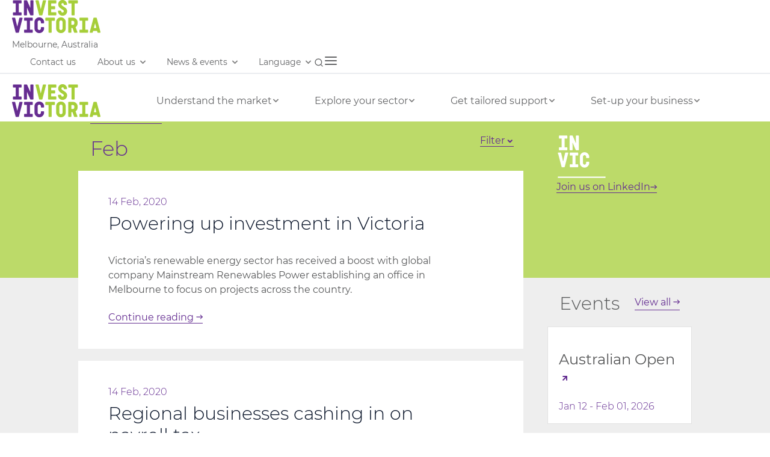

--- FILE ---
content_type: text/html; charset=utf-8
request_url: https://www.invest.vic.gov.au/news-and-events/news/2020/feb
body_size: 28487
content:
<!DOCTYPE html>
<html lang="
en
">
<head>
    <meta http-equiv="X-UA-Compatible" content="IE=edge,chrome=1">
    <meta charset="utf-8"/>
    <title>
        Feb - Invest Victoria    </title>
    <meta name="viewport" content="width=device-width, initial-scale=1.0">
    
     
<!-- canonical links #886145 -->
<link rel="canonical" href="https://www.invest.vic.gov.au/news-and-events/news/2020/feb">
<link rel="alternate" href="https://www.invest.vic.gov.au/cn/news-and-events/news/2020/feb" hreflang="zh">
<link rel="alternate" href="https://www.invest.vic.gov.au/jp/news-and-events/news/2020/feb" hreflang="ja">
<!-- /canonical links -->
    
    <link rel="icon" href="https://www.invest.vic.gov.au/__data/assets/file/0004/9796/favicon.ico" sizes="48x48">
    <link rel="apple-touch-icon" sizes="180x180" href="https://www.invest.vic.gov.au/__data/assets/image/0003/819156/apple-touch-icon.png">
    <link rel="icon" type="image/svg+xml" href="https://www.invest.vic.gov.au/__data/assets/file/0004/891067/favicon.svg">

    
<!-- AGLS Global Schema //-->

<!-- System Defined //-->
<meta name="dcterms.title" content="Feb" />
<meta name="dcterms.creator" content="Invest Victoria" />
<meta name="dcterms.date" content="2003-01-01" />
<meta name="dcterms.created" content="2020-02-03" />
<meta name="dcterms.issued" content="2020-02-03" />
<meta name="dcterms.modified" content="2022-03-21" />
<meta name="dcterms.identifier" content="https://www.invest.vic.gov.au/news-and-events/news/2020/feb" />
<meta name="dcterms.publisher" content="Invest Victoria" />
<meta name="dcterms.language" content="en" />
<meta name="description" content="" />
<meta name="keywords" content="	Invest Victoria" />
<meta name="DCTERMS.rightsHolder" content="State Government of Victoria" />
<meta name="DCTERMS.rights" content="https://www.invest.vic.gov.au/copyright" />
<meta name="DCTERMS.coverage" content="Victoria" />

<!-- User Defined //-->
<meta name="dcterms.description" content="" />
<meta name="dcterms.subject" content="Invest Victoria" />

<!-- Ancillary navigation //-->

<!-- Global //-->

<!-- Page Content //-->
<meta name="page.id" content="416625" />

<!-- Robots //-->
<meta name="robots" content="noindex" />

<!-- Social //-->

<!-- Twitter //-->
<meta name="twitter:card" content="summary_large_image" />
<meta name="twitter:title" content="Invest Victoria" />
<meta name="twitter:site" content="@InvestVictoria" />
<meta name="twitter:description" content="Creating opportunity for your business" />
<meta name="twitter:image" content="https://www.invest.vic.gov.au/news-and-events/news/2020/feb" />
<meta name="test" content="49761" />

    
    <!-- Preloaded scripts -->
    

<script src="https://www.invest.vic.gov.au/__data/assets/js_file/0016/745/modernizr.min.js"></script><!-- Modernizr -->
<script src="https://www.invest.vic.gov.au/__data/assets/js_file/0018/747/jquery.min.js"></script><!-- Jquery -->


<script src="https://maps.googleapis.com/maps/api/js?js?v=3.exp&key=AIzaSyCybk-3uBNYWk5TEKVyPYxd1k2hPbfYyBw"></script>

<!--[if lt IE 9]>
<script src="https://www.invest.vic.gov.au/__data/assets/js_file/0008/4877/html5shiv.min.js"></script>
<script src="https://www.invest.vic.gov.au/__data/assets/js_file/0007/4876/html5shiv-printshiv.min.js"></script>
<script src="https://www.invest.vic.gov.au/__data/assets/js_file/0006/4875/respond.min.js"></script>
<![endif]-->

<!-- Hotjar Tracking Code for https://www.invest.vic.gov.au/ -->
<!-- RITM0160010 24 Feb 2022 -->
<script>
  (function(h,o,t,j,a,r){
    h.hj=h.hj||function(){(h.hj.q=h.hj.q||[]).push(arguments)};
    h._hjSettings={hjid:2833586,hjsv:6};
    a=o.getElementsByTagName('head')[0];
    r=o.createElement('script');r.async=1;
    r.src=t+h._hjSettings.hjid+j+h._hjSettings.hjsv;
    a.appendChild(r);
  })(window,document,'https://static.hotjar.com/c/hotjar-','.js?sv=');
</script>

<!--BEGIN: Google Analytics script 
<script async src="https://www.googletagmanager.com/gtag/js?id=G-S847E0DSSQ"></script>
<script>
  window.dataLayer = window.dataLayer || [];
  function gtag(){dataLayer.push(arguments);}
  gtag('js', new Date());
  gtag('config', 'DC-10814304');
  gtag('config', 'UA-24625416-1');
  gtag('config', 'G-S847E0DSSQ');
</script>
<!--  END: Google Analytics script --> 

<!-- Google Tag Manager 17 July 2025 -->
<script>(function(w,d,s,l,i){w[l]=w[l]||[];w[l].push({'gtm.start':
new Date().getTime(),event:'gtm.js'});var f=d.getElementsByTagName(s)[0],
j=d.createElement(s),dl=l!='dataLayer'?'&l='+l:'';j.async=true;j.src=
'https://www.googletagmanager.com/gtm.js?id='+i+dl;f.parentNode.insertBefore(j,f);
})(window,document,'script','dataLayer','GTM-KDC42DWJ');</script>
<!-- End Google Tag Manager -->

<!-- GEO 6 Aug 2025 -->
<script type="application/ld+json">
{
    "@context": "http://schema.org",
    "@type": "WebPage",
    "name": "Feb",
    "description": "",
    "publisher": {
        "@type": "Organisation",
        "name": "Invest Victoria",
        "url": "https://www.invest.vic.gov.au/",
        "logo": {
          "@type": "ImageObject",
          "url": "https://www.invest.vic.gov.au/__data/assets/image/0015/906/logo-print.png"
        }
    }
}
</script>
<!-- End GEO 6 Aug 2025 -->    
    <!-- CSS -->
    <!--<link rel="stylesheet" type="text/css" href="https://www.invest.vic.gov.au/_design/css/global.css?v=0.2.235" media="all" />-->
<link rel="stylesheet" type="text/css" href="https://www.invest.vic.gov.au/_design/css/print.css" media="print" />
<link rel="stylesheet" type="text/css" href="https://www.invest.vic.gov.au/__data/assets/css_file/0009/299376/search.css" />
<!-- Slick Slider -->
<link rel="stylesheet" type="text/css" href="https://www.invest.vic.gov.au/__data/assets/css_file/0004/390739/slick.css" />

<!-- Invest reksin OST -->
<!--<link rel="stylesheet" type="text/css" href="https://www.invest.vic.gov.au/_design/css/rebrand-global.css" />-->
<link rel="stylesheet" type="text/css" href="https://www.invest.vic.gov.au/_design/css/rebrand-global.css?invest14" media="all" />


 <!-- global.css -->


 <style>
    *:lang(zh) {
      font-family: sans-serif !important;
    }
    
    *:lang(ja) {
      font-family: sans-serif !important;
    }
 </style>
 

 
 
<!--[if IE]>
<style>
.first-letter:first-child:first-letter, .first-letter *:first-letter { font-size: 48px; }
.hero__media { top: 0; left: 0;}
.map-zoom__control { display: none!important; }
</style>
<![endif]-->
    


</head>
<!--[if lt IE 7]>
<body class="no-js landing media rebrand2 lt-ie9 lt-ie8 lt-ie7"><![endif]-->
<!--[if IE 7]>
<body class="no-js landing media rebrand2 lt-ie9 lt-ie8"><![endif]-->
<!--[if IE 8]>
<body class="no-js landing media rebrand2 lt-ie9"><![endif]-->
<!--[if gt IE 8]><!-->
<body class="no-js landing media rebrand2">
<!--<![endif]-->
        <!-- Dont Nest Redirect -->
    
<!-- Google Tag Manager (noscript) 17 July 2025 -->
<noscript><iframe src="https://www.googletagmanager.com/ns.html?id=GTM-KDC42DWJ"
height="0" width="0" style="display:none;visibility:hidden"></iframe></noscript>
<!-- End Google Tag Manager (noscript) -->

<div id="page-wrapper" class="">
<div id="top" class="skip-links" aria-hidden="true">
    <ul class="skip-links__list">
        <li class="skip-links__item"><a class="skip-links__link" href="#main">Skip to content</a></li>
        <li class="skip-links__item"><a class="skip-links__link" href="#accessible-navbar">Skip to navigation</a></li>
    </ul>
</div><!-- /.skip-links -->
<!-- Imp Note: active-contacts Class for sidebar styling -->
<!--noindex-->
<div id="header-wrapper">
<!-- <header id="header" role="banner">
        <div class="inner">
            <div class="logos">
                <a href="/" class="header-logo" title="Invest Victoria">
                    <span class="visuallyhidden">Trade &amp; Invest Victoria</span>
                    <img src="https://www.invest.vic.gov.au/__data/assets/image/0015/906/logo-print.png" alt="Trade &amp; Invest Victoria logo" />
                </a>
                <a href="http://www.invest.vic.gov.au/" class="sub-logo" title="Melbourne Victoria Australia">
                    <span>Melbourne Victoria Australia</span>
                </a>            </div>
            <div class="header-bar">
                <div class="navbar-header">
                    <button type="button" class="navbar-toggle" data-toggle="collapse" data-target="#accessible-navbar">
                        <span class="text">Menu</span>
                        <span class="sr-only">Toggle navigation</span>
                        <span class="icon-bar"></span>
                        <span class="icon-bar"></span>
                        <span class="icon-bar"></span>
                    </button>
                </div>
                

                														
                    <nav class="navbar navbar-default" role="navigation">
                        <div class="collapse navbar-collapse" id="accessible-navbar">
                            <div class="navbar-dropdown">
                                <ul class="nav-menu nav navbar-nav">
                                                                            <li class="nav-item ">
                                        <a href="https://www.invest.vic.gov.au/understand-the-market">
                                            Understand the market
                                        </a>
                                        														
                                            <div class="sub-nav">
                                                <a href="#">
                                                    <span class="visuallyhidden">Second Level items underneath </span>
                                                    Understand the market
                                                </a>

                                                <div class="sub-nav_container">
                                                    <ul class="sub-nav__group">

                                                                                                                    <li>
                                                                <a href="https://www.invest.vic.gov.au/understand-the-market/discover-consumer-and-business-markets" class="">
                                                                    Discover consumer and business markets
                                                                </a>
                                                            </li>
                                                                                                                    <li>
                                                                <a href="https://www.invest.vic.gov.au/understand-the-market/know-the-victorian-economy" class="">
                                                                    Know the Victorian economy
                                                                </a>
                                                            </li>
                                                                                                                    <li>
                                                                <a href="https://www.invest.vic.gov.au/understand-the-market/know-government-policy" class="">
                                                                    Know government policy
                                                                </a>
                                                            </li>
                                                                                                                    <li>
                                                                <a href="https://www.invest.vic.gov.au/understand-the-market/learn-about-infrastructure-and-connectivity" class="">
                                                                    Learn about infrastructure and connectivity
                                                                </a>
                                                            </li>
                                                                                                                    <li>
                                                                <a href="https://www.invest.vic.gov.au/understand-the-market/explore-melbournes-lifestyle-and-business-culture" class="">
                                                                    Explore Melbourne's lifestyle and business culture
                                                                </a>
                                                            </li>
                                                                                                                    <li>
                                                                <a href="https://www.invest.vic.gov.au/understand-the-market/investor-success-stories" class="">
                                                                    Explore investment success stories
                                                                </a>
                                                            </li>
                                                        
                                                    </ul>
                                                </div>
                                            </div>
                                        				                                        </li>
                                                                            <li class="nav-item ">
                                        <a href="https://www.invest.vic.gov.au/explore-your-sector">
                                            Explore your sector
                                        </a>
                                        														
                                            <div class="sub-nav">
                                                <a href="#">
                                                    <span class="visuallyhidden">Second Level items underneath </span>
                                                    Explore your sector
                                                </a>

                                                <div class="sub-nav_container">
                                                    <ul class="sub-nav__group">

                                                                                                                    <li>
                                                                <a href="https://www.invest.vic.gov.au/explore-your-sector/digital-technology" class="">
                                                                    Digital technology
                                                                </a>
                                                            </li>
                                                                                                                    <li>
                                                                <a href="https://www.invest.vic.gov.au/explore-your-sector/manufacturing" class="">
                                                                    Manufacturing
                                                                </a>
                                                            </li>
                                                                                                                    <li>
                                                                <a href="https://www.invest.vic.gov.au/explore-your-sector/food" class="">
                                                                    Food
                                                                </a>
                                                            </li>
                                                                                                                    <li>
                                                                <a href="https://www.invest.vic.gov.au/explore-your-sector/energy" class="">
                                                                    Energy
                                                                </a>
                                                            </li>
                                                                                                                    <li>
                                                                <a href="https://www.invest.vic.gov.au/explore-your-sector/medtech-and-pharma" class="">
                                                                    Medtech and Pharma
                                                                </a>
                                                            </li>
                                                                                                                    <li>
                                                                <a href="https://www.invest.vic.gov.au/explore-your-sector/research-and-development" class="">
                                                                    Research &amp; Development
                                                                </a>
                                                            </li>
                                                        
                                                    </ul>
                                                </div>
                                            </div>
                                        				                                        </li>
                                                                            <li class="nav-item ">
                                        <a href="https://www.invest.vic.gov.au/get-tailored-support">
                                            Get tailored support
                                        </a>
                                        														
                                            <div class="sub-nav">
                                                <a href="#">
                                                    <span class="visuallyhidden">Second Level items underneath </span>
                                                    Get tailored support
                                                </a>

                                                <div class="sub-nav_container">
                                                    <ul class="sub-nav__group">

                                                                                                                    <li>
                                                                <a href="https://www.invest.vic.gov.au/get-tailored-support/investment-front-door" class="">
                                                                    Investment Front Door
                                                                </a>
                                                            </li>
                                                                                                                    <li>
                                                                <a href="https://www.invest.vic.gov.au/get-tailored-support/business-case-development" class="">
                                                                    Business case development
                                                                </a>
                                                            </li>
                                                                                                                    <li>
                                                                <a href="https://www.invest.vic.gov.au/get-tailored-support/know-incentives,-grants-and-programs" class="">
                                                                    Know incentives, grants and programs
                                                                </a>
                                                            </li>
                                                                                                                    <li>
                                                                <a href="https://www.invest.vic.gov.au/get-tailored-support/find-local-networks,-partners-and-suppliers" class="">
                                                                    Find local networks, partners and suppliers
                                                                </a>
                                                            </li>
                                                                                                                    <li>
                                                                <a href="https://www.invest.vic.gov.au/get-tailored-support/get-help-with-development-approvals" class="">
                                                                    Get help with permits and development approvals
                                                                </a>
                                                            </li>
                                                                                                                    <li>
                                                                <a href="https://www.invest.vic.gov.au/get-tailored-support/site-selection" class="">
                                                                    Get help with site selection
                                                                </a>
                                                            </li>
                                                                                                                    <li>
                                                                <a href="https://www.invest.vic.gov.au/get-tailored-support/grow-and-scale-your-business-from-melbourne" class="">
                                                                    Grow and scale your business from Melbourne
                                                                </a>
                                                            </li>
                                                        
                                                    </ul>
                                                </div>
                                            </div>
                                        				                                        </li>
                                                                            <li class="nav-item ">
                                        <a href="https://www.invest.vic.gov.au/set-up-your-business">
                                            Set-up your business
                                        </a>
                                        														
                                            <div class="sub-nav">
                                                <a href="#">
                                                    <span class="visuallyhidden">Second Level items underneath </span>
                                                    Set-up your business
                                                </a>

                                                <div class="sub-nav_container">
                                                    <ul class="sub-nav__group">

                                                                                                                    <li>
                                                                <a href="https://www.invest.vic.gov.au/set-up-your-business/open-a-bank-account" class="">
                                                                    Open a bank account
                                                                </a>
                                                            </li>
                                                                                                                    <li>
                                                                <a href="https://www.invest.vic.gov.au/set-up-your-business/registering-your-company-in-Australia" class="">
                                                                    Register your company in Australia
                                                                </a>
                                                            </li>
                                                                                                                    <li>
                                                                <a href="https://www.invest.vic.gov.au/set-up-your-business/taxes" class="">
                                                                    Business tax requirements
                                                                </a>
                                                            </li>
                                                                                                                    <li>
                                                                <a href="https://www.invest.vic.gov.au/set-up-your-business/immigration-and-visas" class="">
                                                                    Migration and visas
                                                                </a>
                                                            </li>
                                                                                                                    <li>
                                                                <a href="https://www.invest.vic.gov.au/set-up-your-business/live-in-melbourne" class="">
                                                                    Relocate to Melbourne
                                                                </a>
                                                            </li>
                                                                                                                    <li>
                                                                <a href="https://www.invest.vic.gov.au/set-up-your-business/melbourne-precincts" class="">
                                                                    Explore precincts of Melbourne
                                                                </a>
                                                            </li>
                                                                                                                    <li>
                                                                <a href="https://www.invest.vic.gov.au/set-up-your-business/explore-regions-of-victoria" class="">
                                                                    Explore regions of Victoria
                                                                </a>
                                                            </li>
                                                        
                                                    </ul>
                                                </div>
                                            </div>
                                        				                                        </li>
                                                                    </ul>
                            </div>
                        </div>
                    </nav>

                    				
                <div class="search">
                                        <form action="https://www.invest.vic.gov.au/search" method="get" role="search">
<input type="hidden" name="collection" value="djsir~sp-invest-victoria-default">
<input type="hidden" name="profile" value="_default">
                        <label for="queries_site-query_query">
                            <span>Search <span class="icon-tools search-icon"></span></span>
                        </label>

                        <div class="search-wrapper">
                            <input type="search" name="query" class="sq-form-field"
                                   placeholder="Search"
                                   id="queries_site-query_query">
                            <input class="icon-tools search_blue-icon" type="submit" title="Search" value="Search">
                        </div>
                    </form>
                </div>
                
            </div>
        </div>
    </header> -->
       <header id="header" role="banner" >

    <!-- Top Navigation -->
    <div id="menu-top">
      <div class="header-container">
        <div> 
        <div class="logo-container"> <a href="https://www.invest.vic.gov.au/home">
                <img src="https://www.invest.vic.gov.au/__data/assets/image/0015/906/logo-print.png" alt="Logo">
              </a></div>
        <div><span class="location">Melbourne, Australia</span></div>
        </div> 
        <div class="nav-container">
<div class="secondary-desktop-menu">
  <ul>

    <li>
      <a href="https://www.invest.vic.gov.au/contact-us">Contact us</a>
    </li>    
   <li>
      <a href="https://www.invest.vic.gov.au/about-us">About us</a>
        <span class="chevron-down"></span>
        <ul class="dropdown"><li><a href="https://www.invest.vic.gov.au/about-us/who-we-are">Who we are</a></li><li><a href="https://www.invest.vic.gov.au/about-us/our-services">Our services</a></li><li><a href="https://www.invest.vic.gov.au/about-us/international-investment-strategy">International Investment Strategy</a></li><li><a href="https://www.invest.vic.gov.au/about-us/trade-and-investment-report">Trade and Investment Report</a></li>         </ul>
    </li>  
    <li><a href="https://www.invest.vic.gov.au/news-and-events">News & events</a>
        <span class="chevron-down"></span>
          <ul class="dropdown">
        <li><a href="https://www.invest.vic.gov.au/news-and-events/news">News</a></li>
        <li><a href="https://www.invest.vic.gov.au/news-and-events/all-events">Events</a></li>
      </ul>
    </li>
    <li><a href="#contact">Language</a>
    <span class="chevron-down"></span>
          <ul class="dropdown language-container">
        <li class="active-language"><button><a href="https://www.invest.vic.gov.au/news-and-events/news/2020/feb">English</a></button></li>
        <li class=""><button><a href="https://www.invest.vic.gov.au/jp/news-and-events/news/2020/feb">日本語</a></button></li>
        <li class=""><button><a href="https://www.invest.vic.gov.au/cn/news-and-events/news/2020/feb">中文简体</a></button></li>
      </ul>
    </li>
  </ul>
</div>
          <div>
              <div class="search-icon" style="position: relative;">
              <a href="javascript:void(0);" id="search-toggle">
                <!-- Initial toggle icon: search (magnifying glass) -->
<svg width="24" height="24" viewBox="0 0 24 24" fill="none" xmlns="http://www.w3.org/2000/svg">
<path d="M21 21L16.65 16.65M19 11C19 15.4183 15.4183 19 11 19C6.58172 19 3 15.4183 3 11C3 6.58172 6.58172 3 11 3C15.4183 3 19 6.58172 19 11Z" stroke="#636466" stroke-width="2" stroke-linecap="round" stroke-linejoin="round"/>
</svg>
              </a>
              <!-- Hidden search input container -->
              <div class="search-wrapper">
                <form class="search-form" action="/search" method="get">
                 <input type="hidden" name="collection" value="djsir~sp-invest-victoria-default">
<input type="hidden" name="profile" value="_default">
                  <input type="search" name="query" class="sq-form-field" placeholder="Search" id="queries_site-query_query">
                  <!-- Submit button: search icon inside the input -->
                  <button type="submit" class="search-submit">

<svg width="24" height="24" viewBox="0 0 24 24" fill="none" xmlns="http://www.w3.org/2000/svg">
<path d="M21 21L16.65 16.65M19 11C19 15.4183 15.4183 19 11 19C6.58172 19 3 15.4183 3 11C3 6.58172 6.58172 3 11 3C15.4183 3 19 6.58172 19 11Z" stroke="#636466" stroke-width="2" stroke-linecap="round" stroke-linejoin="round"/>
</svg>
                  </button>
                </form>
              </div>

            </div>
          </div>
          <div>
            <div id="hamburger" class="hamburger"><svg width="24" height="24" viewBox="0 0 24 24" fill="none" xmlns="http://www.w3.org/2000/svg">
<path d="M3 12H21M3 6H21M3 18H21" stroke="#636466" stroke-width="2" stroke-linecap="round" stroke-linejoin="round"/>
</svg></div>
          </div>
        </div>
      </div>
    </div>  <!-- mobileMenu navigation for the admin dashboard -->
  <nav class="mobileMenu">
    <!-- Main menu content -->
    <div class="menu-content">

    <div class="menu-title">Select language:
    <div class="language-container">

    <ul>
        <li class="active-language"><button><a href="https://www.invest.vic.gov.au/news-and-events/news/2020/feb">English</a></button></li>
        <li class=""><button><a href="https://www.invest.vic.gov.au/jp/news-and-events/news/2020/feb">日本語</a></button></li>
        <li class=""><button><a href="https://www.invest.vic.gov.au/cn/news-and-events/news/2020/feb">中文简体</a></button></li>    
    </ul>
    </div>
    </div> 

<ul class="menu-items">

    
 
        <!-- Clients submenu section with sliding submenu -->
        <li class="item">
          <div class="submenu-item">
            <span><a href="https://www.invest.vic.gov.au/understand-the-market">Understand the market</a></span>
              <span class="sub-menu-link chevron-right">

          </div>
          
          <!-- Submenu items for client management -->
          <ul class="menu-items submenu level2">
            <div class="menu-title">
                  <svg class="icon" width="16" height="16" viewBox="0 0 16 16" xmlns="http://www.w3.org/2000/svg">
        <path d="M13 3L7 9L13 15" stroke="#596C89" stroke-width="2" fill="none"></path>
    </svg> Back
            </div>

            <li class="item">
              <div class="submenu-item">
                <span><a href="https://www.invest.vic.gov.au/understand-the-market/discover-consumer-and-business-markets">Discover consumer and business markets</a></span>

           <!--   <span class="sub-menu-link chevron-right"></span>  -->









<span id="947681" class="chevron-right" data-arrow="t-947681"></span>              </div>

              <!-- New Submenu under Add Client -->
              <ul class="menu-items submenu level3">
                <div class="menu-title">
                     <svg class="icon" width="16" height="16" viewBox="0 0 16 16" xmlns="http://www.w3.org/2000/svg">
        <path d="M13 3L7 9L13 15" stroke="#596C89" stroke-width="2" fill="none"></path>
    </svg> Back
                </div>                <li class="item">
                  <a href="https://www.invest.vic.gov.au/understand-the-market/discover-consumer-and-business-markets/consumer-and-business-markets">Consumer and business markets</a>
                </li>



                <li class="item">
                  <a href="https://www.invest.vic.gov.au/understand-the-market/discover-consumer-and-business-markets/greater-melbourne-demographics">Greater Melbourne demographics</a>
                </li>



                <li class="item">
                  <a href="https://www.invest.vic.gov.au/understand-the-market/discover-consumer-and-business-markets/victoria-in-future">Victoria in Future</a>
                </li>



                <li class="item">
                  <a href="https://www.invest.vic.gov.au/understand-the-market/discover-consumer-and-business-markets/top-companies-call-melbourne-home">Top companies call Melbourne home</a>
                </li>



              </ul>
            </li>            <li class="item">
              <div class="submenu-item">
                <span><a href="https://www.invest.vic.gov.au/understand-the-market/know-the-victorian-economy">Know the Victorian economy</a></span>

           <!--   <span class="sub-menu-link chevron-right"></span>  -->









<span id="947681" class="chevron-right" data-arrow="t-947681"></span>              </div>

              <!-- New Submenu under Add Client -->
              <ul class="menu-items submenu level3">
                <div class="menu-title">
                     <svg class="icon" width="16" height="16" viewBox="0 0 16 16" xmlns="http://www.w3.org/2000/svg">
        <path d="M13 3L7 9L13 15" stroke="#596C89" stroke-width="2" fill="none"></path>
    </svg> Back
                </div>                <li class="item">
                  <a href="https://www.invest.vic.gov.au/understand-the-market/know-the-victorian-economy/proven-track-record">Proven track record</a>
                </li>



                <li class="item">
                  <a href="https://www.invest.vic.gov.au/understand-the-market/know-the-victorian-economy/victorian-industry-performance">Victorian industry performance</a>
                </li>



                <li class="item">
                  <a href="https://www.invest.vic.gov.au/understand-the-market/know-the-victorian-economy/start-up-ecosystem-in-victoria">Start-up ecosystem in Victoria</a>
                </li>



                <li class="item">
                  <a href="https://www.invest.vic.gov.au/understand-the-market/know-the-victorian-economy/Highly-skilled-talent">Highly skilled talent</a>
                </li>



              </ul>
            </li>            <li class="item">
              <div class="submenu-item">
                <span><a href="https://www.invest.vic.gov.au/understand-the-market/know-government-policy">Know government policy</a></span>

           <!--   <span class="sub-menu-link chevron-right"></span>  -->









<span id="947681" class="chevron-right" data-arrow="t-947681"></span>              </div>

              <!-- New Submenu under Add Client -->
              <ul class="menu-items submenu level3">
                <div class="menu-title">
                     <svg class="icon" width="16" height="16" viewBox="0 0 16 16" xmlns="http://www.w3.org/2000/svg">
        <path d="M13 3L7 9L13 15" stroke="#596C89" stroke-width="2" fill="none"></path>
    </svg> Back
                </div>                <li class="item">
                  <a href="https://www.invest.vic.gov.au/understand-the-market/know-government-policy/victorian-government-strategies">Victorian Government strategies</a>
                </li>



                <li class="item">
                  <a href="https://www.invest.vic.gov.au/understand-the-market/know-government-policy/australian-government-strategies">Australian Government strategies</a>
                </li>



                <li class="item">
                  <a href="https://www.invest.vic.gov.au/understand-the-market/know-government-policy/free-trade-agreements">Free trade agreements</a>
                </li>



              </ul>
            </li>            <li class="item">
              <div class="submenu-item">
                <span><a href="https://www.invest.vic.gov.au/understand-the-market/learn-about-infrastructure-and-connectivity">Learn about infrastructure and connectivity</a></span>

           <!--   <span class="sub-menu-link chevron-right"></span>  -->









<span id="947681" class="chevron-right" data-arrow="t-947681"></span>              </div>

              <!-- New Submenu under Add Client -->
              <ul class="menu-items submenu level3">
                <div class="menu-title">
                     <svg class="icon" width="16" height="16" viewBox="0 0 16 16" xmlns="http://www.w3.org/2000/svg">
        <path d="M13 3L7 9L13 15" stroke="#596C89" stroke-width="2" fill="none"></path>
    </svg> Back
                </div>                <li class="item">
                  <a href="https://www.invest.vic.gov.au/understand-the-market/learn-about-infrastructure-and-connectivity/transport-infrastructure">Transport infrastructure</a>
                </li>



                <li class="item">
                  <a href="https://www.invest.vic.gov.au/understand-the-market/learn-about-infrastructure-and-connectivity/digital-infrastructure">Digital infrastructure</a>
                </li>



                <li class="item">
                  <a href="https://www.invest.vic.gov.au/understand-the-market/learn-about-infrastructure-and-connectivity/time-zones">Time zones</a>
                </li>



                <li class="item">
                  <a href="https://www.invest.vic.gov.au/understand-the-market/learn-about-infrastructure-and-connectivity/flights-and-times-from-melbourne">Flights & times from Melbourne</a>
                </li>



              </ul>
            </li>            <li class="item">
              <div class="submenu-item">
                <span><a href="https://www.invest.vic.gov.au/understand-the-market/explore-melbournes-lifestyle-and-business-culture">Explore Melbourne's lifestyle and business culture</a></span>

           <!--   <span class="sub-menu-link chevron-right"></span>  -->









<span id="947681" class="chevron-right" data-arrow="t-947681"></span>              </div>

              <!-- New Submenu under Add Client -->
              <ul class="menu-items submenu level3">
                <div class="menu-title">
                     <svg class="icon" width="16" height="16" viewBox="0 0 16 16" xmlns="http://www.w3.org/2000/svg">
        <path d="M13 3L7 9L13 15" stroke="#596C89" stroke-width="2" fill="none"></path>
    </svg> Back
                </div>                <li class="item">
                  <a href="https://www.invest.vic.gov.au/understand-the-market/explore-melbournes-lifestyle-and-business-culture/melbourne-one-of-the-worlds-most-liveable-cities">Melbourne liveability</a>
                </li>



                <li class="item">
                  <a href="https://www.invest.vic.gov.au/understand-the-market/explore-melbournes-lifestyle-and-business-culture/Australian-business-culture">Business etiquette in Australia</a>
                </li>



                <li class="item">
                  <a href="https://www.invest.vic.gov.au/understand-the-market/explore-melbournes-lifestyle-and-business-culture/regional-victoria-a-smart-choice-for-business-and-lifestyle">Regional Victoria: a smart choice for business and lifestyle</a>
                </li>



              </ul>
            </li>            <li class="item">
              <div class="submenu-item">
                <span><a href="https://www.invest.vic.gov.au/understand-the-market/investor-success-stories">Success stories</a></span>

           <!--   <span class="sub-menu-link chevron-right"></span>  -->









              </div>

              <!-- New Submenu under Add Client -->
              <ul class="menu-items submenu level3">
                <div class="menu-title">
                     <svg class="icon" width="16" height="16" viewBox="0 0 16 16" xmlns="http://www.w3.org/2000/svg">
        <path d="M13 3L7 9L13 15" stroke="#596C89" stroke-width="2" fill="none"></path>
    </svg> Back
                </div>              </ul>
            </li>          </ul>
        </li> 
        <!-- Clients submenu section with sliding submenu -->
        <li class="item">
          <div class="submenu-item">
            <span><a href="https://www.invest.vic.gov.au/explore-your-sector">Explore your sector</a></span>
              <span class="sub-menu-link chevron-right">

          </div>
          
          <!-- Submenu items for client management -->
          <ul class="menu-items submenu level2">
            <div class="menu-title">
                  <svg class="icon" width="16" height="16" viewBox="0 0 16 16" xmlns="http://www.w3.org/2000/svg">
        <path d="M13 3L7 9L13 15" stroke="#596C89" stroke-width="2" fill="none"></path>
    </svg> Back
            </div>

            <li class="item">
              <div class="submenu-item">
                <span><a href="https://www.invest.vic.gov.au/explore-your-sector/digital-technology">Digital technology</a></span>

           <!--   <span class="sub-menu-link chevron-right"></span>  -->









<span id="947681" class="chevron-right" data-arrow="t-947681"></span>              </div>

              <!-- New Submenu under Add Client -->
              <ul class="menu-items submenu level3">
                <div class="menu-title">
                     <svg class="icon" width="16" height="16" viewBox="0 0 16 16" xmlns="http://www.w3.org/2000/svg">
        <path d="M13 3L7 9L13 15" stroke="#596C89" stroke-width="2" fill="none"></path>
    </svg> Back
                </div>                <li class="item">
                  <a href="https://www.invest.vic.gov.au/explore-your-sector/digital-technology/artificial-intelligence">Artificial Intelligence</a>
                </li>



                <li class="item">
                  <a href="https://www.invest.vic.gov.au/explore-your-sector/digital-technology/cybersecurity">Cybersecurity </a>
                </li>



                <li class="item">
                  <a href="https://www.invest.vic.gov.au/explore-your-sector/digital-technology/data-centres">Data Centres</a>
                </li>



                <li class="item">
                  <a href="https://www.invest.vic.gov.au/explore-your-sector/digital-technology/digital-games">Digital Games</a>
                </li>



                <li class="item">
                  <a href="https://www.invest.vic.gov.au/explore-your-sector/digital-technology/quantum">Quantum</a>
                </li>



                <li class="item">
                  <a href="https://www.invest.vic.gov.au/explore-your-sector/digital-technology/edtech">Edtech</a>
                </li>



                <li class="item">
                  <a href="https://www.invest.vic.gov.au/explore-your-sector/digital-technology/fintech">Fintech</a>
                </li>



                <li class="item">
                  <a href="https://www.invest.vic.gov.au/explore-your-sector/digital-technology/sports-technology">Sports Technology</a>
                </li>



                <li class="item">
                  <a href="https://www.invest.vic.gov.au/explore-your-sector/digital-technology/software-as-a-service">Software as a Service</a>
                </li>



              </ul>
            </li>            <li class="item">
              <div class="submenu-item">
                <span><a href="https://www.invest.vic.gov.au/explore-your-sector/manufacturing">Manufacturing</a></span>

           <!--   <span class="sub-menu-link chevron-right"></span>  -->









<span id="947681" class="chevron-right" data-arrow="t-947681"></span>              </div>

              <!-- New Submenu under Add Client -->
              <ul class="menu-items submenu level3">
                <div class="menu-title">
                     <svg class="icon" width="16" height="16" viewBox="0 0 16 16" xmlns="http://www.w3.org/2000/svg">
        <path d="M13 3L7 9L13 15" stroke="#596C89" stroke-width="2" fill="none"></path>
    </svg> Back
                </div>                <li class="item">
                  <a href="https://www.invest.vic.gov.au/explore-your-sector/manufacturing/advanced-manufacturing">Advanced Manufacturing</a>
                </li>



                <li class="item">
                  <a href="https://www.invest.vic.gov.au/explore-your-sector/manufacturing/advanced-air-mobility">Advanced Air Mobility</a>
                </li>



              </ul>
            </li>            <li class="item">
              <div class="submenu-item">
                <span><a href="https://www.invest.vic.gov.au/explore-your-sector/food">Food</a></span>

           <!--   <span class="sub-menu-link chevron-right"></span>  -->









<span id="947681" class="chevron-right" data-arrow="t-947681"></span>              </div>

              <!-- New Submenu under Add Client -->
              <ul class="menu-items submenu level3">
                <div class="menu-title">
                     <svg class="icon" width="16" height="16" viewBox="0 0 16 16" xmlns="http://www.w3.org/2000/svg">
        <path d="M13 3L7 9L13 15" stroke="#596C89" stroke-width="2" fill="none"></path>
    </svg> Back
                </div>                <li class="item">
                  <a href="https://www.invest.vic.gov.au/explore-your-sector/food/alternative-proteins">Alternative Proteins</a>
                </li>



                <li class="item">
                  <a href="https://www.invest.vic.gov.au/explore-your-sector/food/agtech">Agtech</a>
                </li>



              </ul>
            </li>            <li class="item">
              <div class="submenu-item">
                <span><a href="https://www.invest.vic.gov.au/explore-your-sector/energy">Energy</a></span>

           <!--   <span class="sub-menu-link chevron-right"></span>  -->









<span id="947681" class="chevron-right" data-arrow="t-947681"></span>              </div>

              <!-- New Submenu under Add Client -->
              <ul class="menu-items submenu level3">
                <div class="menu-title">
                     <svg class="icon" width="16" height="16" viewBox="0 0 16 16" xmlns="http://www.w3.org/2000/svg">
        <path d="M13 3L7 9L13 15" stroke="#596C89" stroke-width="2" fill="none"></path>
    </svg> Back
                </div>                <li class="item">
                  <a href="https://www.invest.vic.gov.au/explore-your-sector/energy/clean-energy">Clean Energy</a>
                </li>



                <li class="item">
                  <a href="https://www.invest.vic.gov.au/explore-your-sector/energy/battery-manufacturing">Battery Manufacturing</a>
                </li>



              </ul>
            </li>            <li class="item">
              <div class="submenu-item">
                <span><a href="https://www.invest.vic.gov.au/explore-your-sector/medtech-and-pharma">Medtech and Pharma</a></span>

           <!--   <span class="sub-menu-link chevron-right"></span>  -->









<span id="947681" class="chevron-right" data-arrow="t-947681"></span>              </div>

              <!-- New Submenu under Add Client -->
              <ul class="menu-items submenu level3">
                <div class="menu-title">
                     <svg class="icon" width="16" height="16" viewBox="0 0 16 16" xmlns="http://www.w3.org/2000/svg">
        <path d="M13 3L7 9L13 15" stroke="#596C89" stroke-width="2" fill="none"></path>
    </svg> Back
                </div>                <li class="item">
                  <a href="https://www.invest.vic.gov.au/explore-your-sector/medtech-and-pharma/digital-health">Digital Health</a>
                </li>



                <li class="item">
                  <a href="https://www.invest.vic.gov.au/explore-your-sector/medtech-and-pharma/pharmaceutical">Pharmaceutical</a>
                </li>



              </ul>
            </li>            <li class="item">
              <div class="submenu-item">
                <span><a href="https://www.invest.vic.gov.au/explore-your-sector/research-and-development">Research & Development</a></span>

           <!--   <span class="sub-menu-link chevron-right"></span>  -->









<span id="947681" class="chevron-right" data-arrow="t-947681"></span>              </div>

              <!-- New Submenu under Add Client -->
              <ul class="menu-items submenu level3">
                <div class="menu-title">
                     <svg class="icon" width="16" height="16" viewBox="0 0 16 16" xmlns="http://www.w3.org/2000/svg">
        <path d="M13 3L7 9L13 15" stroke="#596C89" stroke-width="2" fill="none"></path>
    </svg> Back
                </div>                <li class="item">
                  <a href="https://www.invest.vic.gov.au/explore-your-sector/research-and-development/victorian-research-and-development">Victorian Research & Development</a>
                </li>



              </ul>
            </li>          </ul>
        </li> 
        <!-- Clients submenu section with sliding submenu -->
        <li class="item">
          <div class="submenu-item">
            <span><a href="https://www.invest.vic.gov.au/get-tailored-support">Get tailored support</a></span>
              <span class="sub-menu-link chevron-right">

          </div>
          
          <!-- Submenu items for client management -->
          <ul class="menu-items submenu level2">
            <div class="menu-title">
                  <svg class="icon" width="16" height="16" viewBox="0 0 16 16" xmlns="http://www.w3.org/2000/svg">
        <path d="M13 3L7 9L13 15" stroke="#596C89" stroke-width="2" fill="none"></path>
    </svg> Back
            </div>

            <li class="item">
              <div class="submenu-item">
                <span><a href="https://www.invest.vic.gov.au/get-tailored-support/investment-front-door">Investment Front Door</a></span>

           <!--   <span class="sub-menu-link chevron-right"></span>  -->









              </div>

              <!-- New Submenu under Add Client -->
              <ul class="menu-items submenu level3">
                <div class="menu-title">
                     <svg class="icon" width="16" height="16" viewBox="0 0 16 16" xmlns="http://www.w3.org/2000/svg">
        <path d="M13 3L7 9L13 15" stroke="#596C89" stroke-width="2" fill="none"></path>
    </svg> Back
                </div>              </ul>
            </li>            <li class="item">
              <div class="submenu-item">
                <span><a href="https://www.invest.vic.gov.au/get-tailored-support/business-case-development">Business case development</a></span>

           <!--   <span class="sub-menu-link chevron-right"></span>  -->









              </div>

              <!-- New Submenu under Add Client -->
              <ul class="menu-items submenu level3">
                <div class="menu-title">
                     <svg class="icon" width="16" height="16" viewBox="0 0 16 16" xmlns="http://www.w3.org/2000/svg">
        <path d="M13 3L7 9L13 15" stroke="#596C89" stroke-width="2" fill="none"></path>
    </svg> Back
                </div>              </ul>
            </li>            <li class="item">
              <div class="submenu-item">
                <span><a href="https://www.invest.vic.gov.au/get-tailored-support/know-incentives,-grants-and-programs">Know incentives, grants and programs</a></span>

           <!--   <span class="sub-menu-link chevron-right"></span>  -->









<span id="947681" class="chevron-right" data-arrow="t-947681"></span>              </div>

              <!-- New Submenu under Add Client -->
              <ul class="menu-items submenu level3">
                <div class="menu-title">
                     <svg class="icon" width="16" height="16" viewBox="0 0 16 16" xmlns="http://www.w3.org/2000/svg">
        <path d="M13 3L7 9L13 15" stroke="#596C89" stroke-width="2" fill="none"></path>
    </svg> Back
                </div>                <li class="item">
                  <a href="https://www.invest.vic.gov.au/get-tailored-support/know-incentives,-grants-and-programs/incentives-grants-and-programs">Incentives grants and programs</a>
                </li>



                <li class="item">
                  <a href="https://www.invest.vic.gov.au/get-tailored-support/know-incentives,-grants-and-programs/venture-growth-fund">Venture Growth Fund</a>
                </li>



                <li class="item">
                  <a href="https://www.invest.vic.gov.au/get-tailored-support/know-incentives,-grants-and-programs/workforce-attraction-and-retention-programs">Workforce attraction and retention programs</a>
                </li>



              </ul>
            </li>            <li class="item">
              <div class="submenu-item">
                <span><a href="https://www.invest.vic.gov.au/get-tailored-support/find-local-networks,-partners-and-suppliers">Find local networks, partners and suppliers</a></span>

           <!--   <span class="sub-menu-link chevron-right"></span>  -->









<span id="947681" class="chevron-right" data-arrow="t-947681"></span>              </div>

              <!-- New Submenu under Add Client -->
              <ul class="menu-items submenu level3">
                <div class="menu-title">
                     <svg class="icon" width="16" height="16" viewBox="0 0 16 16" xmlns="http://www.w3.org/2000/svg">
        <path d="M13 3L7 9L13 15" stroke="#596C89" stroke-width="2" fill="none"></path>
    </svg> Back
                </div>                <li class="item">
                  <a href="https://www.invest.vic.gov.au/get-tailored-support/find-local-networks,-partners-and-suppliers/making-connections">Networks, partners and suppliers</a>
                </li>



                <li class="item">
                  <a href="https://www.invest.vic.gov.au/get-tailored-support/find-local-networks,-partners-and-suppliers/invest-victoria-advisory-network">Business service providers</a>
                </li>



                <li class="item">
                  <a href="https://www.invest.vic.gov.au/get-tailored-support/find-local-networks,-partners-and-suppliers/business-chambers-of-support">International business chambers</a>
                </li>



              </ul>
            </li>            <li class="item">
              <div class="submenu-item">
                <span><a href="https://www.invest.vic.gov.au/get-tailored-support/get-help-with-development-approvals">Permits and development approvals</a></span>

           <!--   <span class="sub-menu-link chevron-right"></span>  -->









              </div>

              <!-- New Submenu under Add Client -->
              <ul class="menu-items submenu level3">
                <div class="menu-title">
                     <svg class="icon" width="16" height="16" viewBox="0 0 16 16" xmlns="http://www.w3.org/2000/svg">
        <path d="M13 3L7 9L13 15" stroke="#596C89" stroke-width="2" fill="none"></path>
    </svg> Back
                </div>              </ul>
            </li>            <li class="item">
              <div class="submenu-item">
                <span><a href="https://www.invest.vic.gov.au/get-tailored-support/site-selection">Site selection</a></span>

           <!--   <span class="sub-menu-link chevron-right"></span>  -->









              </div>

              <!-- New Submenu under Add Client -->
              <ul class="menu-items submenu level3">
                <div class="menu-title">
                     <svg class="icon" width="16" height="16" viewBox="0 0 16 16" xmlns="http://www.w3.org/2000/svg">
        <path d="M13 3L7 9L13 15" stroke="#596C89" stroke-width="2" fill="none"></path>
    </svg> Back
                </div>              </ul>
            </li>            <li class="item">
              <div class="submenu-item">
                <span><a href="https://www.invest.vic.gov.au/get-tailored-support/grow-and-scale-your-business-from-melbourne">Grow and scale your business from Melbourne</a></span>

           <!--   <span class="sub-menu-link chevron-right"></span>  -->









<span id="947681" class="chevron-right" data-arrow="t-947681"></span>              </div>

              <!-- New Submenu under Add Client -->
              <ul class="menu-items submenu level3">
                <div class="menu-title">
                     <svg class="icon" width="16" height="16" viewBox="0 0 16 16" xmlns="http://www.w3.org/2000/svg">
        <path d="M13 3L7 9L13 15" stroke="#596C89" stroke-width="2" fill="none"></path>
    </svg> Back
                </div>                <li class="item">
                  <a href="https://www.invest.vic.gov.au/get-tailored-support/grow-and-scale-your-business-from-melbourne/export-support">Expand globally with export support from Melbourne</a>
                </li>



                <li class="item">
                  <a href="https://www.invest.vic.gov.au/get-tailored-support/grow-and-scale-your-business-from-melbourne/strengthen-and-grow-your-melbourne-business">Business support for investors operating in Melbourne</a>
                </li>



                <li class="item">
                  <a href="https://www.invest.vic.gov.au/get-tailored-support/grow-and-scale-your-business-from-melbourne/government-advocacy">Government advocacy</a>
                </li>



              </ul>
            </li>          </ul>
        </li> 
        <!-- Clients submenu section with sliding submenu -->
        <li class="item">
          <div class="submenu-item">
            <span><a href="https://www.invest.vic.gov.au/set-up-your-business">Set-up your business</a></span>
              <span class="sub-menu-link chevron-right">

          </div>
          
          <!-- Submenu items for client management -->
          <ul class="menu-items submenu level2">
            <div class="menu-title">
                  <svg class="icon" width="16" height="16" viewBox="0 0 16 16" xmlns="http://www.w3.org/2000/svg">
        <path d="M13 3L7 9L13 15" stroke="#596C89" stroke-width="2" fill="none"></path>
    </svg> Back
            </div>

            <li class="item">
              <div class="submenu-item">
                <span><a href="https://www.invest.vic.gov.au/set-up-your-business/open-a-bank-account">Open a bank account</a></span>

           <!--   <span class="sub-menu-link chevron-right"></span>  -->









              </div>

              <!-- New Submenu under Add Client -->
              <ul class="menu-items submenu level3">
                <div class="menu-title">
                     <svg class="icon" width="16" height="16" viewBox="0 0 16 16" xmlns="http://www.w3.org/2000/svg">
        <path d="M13 3L7 9L13 15" stroke="#596C89" stroke-width="2" fill="none"></path>
    </svg> Back
                </div>              </ul>
            </li>            <li class="item">
              <div class="submenu-item">
                <span><a href="https://www.invest.vic.gov.au/set-up-your-business/registering-your-company-in-Australia">Register your company in Australia</a></span>

           <!--   <span class="sub-menu-link chevron-right"></span>  -->









              </div>

              <!-- New Submenu under Add Client -->
              <ul class="menu-items submenu level3">
                <div class="menu-title">
                     <svg class="icon" width="16" height="16" viewBox="0 0 16 16" xmlns="http://www.w3.org/2000/svg">
        <path d="M13 3L7 9L13 15" stroke="#596C89" stroke-width="2" fill="none"></path>
    </svg> Back
                </div>              </ul>
            </li>            <li class="item">
              <div class="submenu-item">
                <span><a href="https://www.invest.vic.gov.au/set-up-your-business/taxes">Business tax requirements</a></span>

           <!--   <span class="sub-menu-link chevron-right"></span>  -->









              </div>

              <!-- New Submenu under Add Client -->
              <ul class="menu-items submenu level3">
                <div class="menu-title">
                     <svg class="icon" width="16" height="16" viewBox="0 0 16 16" xmlns="http://www.w3.org/2000/svg">
        <path d="M13 3L7 9L13 15" stroke="#596C89" stroke-width="2" fill="none"></path>
    </svg> Back
                </div>              </ul>
            </li>            <li class="item">
              <div class="submenu-item">
                <span><a href="https://www.invest.vic.gov.au/set-up-your-business/immigration-and-visas">Migration and visas</a></span>

           <!--   <span class="sub-menu-link chevron-right"></span>  -->









              </div>

              <!-- New Submenu under Add Client -->
              <ul class="menu-items submenu level3">
                <div class="menu-title">
                     <svg class="icon" width="16" height="16" viewBox="0 0 16 16" xmlns="http://www.w3.org/2000/svg">
        <path d="M13 3L7 9L13 15" stroke="#596C89" stroke-width="2" fill="none"></path>
    </svg> Back
                </div>              </ul>
            </li>            <li class="item">
              <div class="submenu-item">
                <span><a href="https://www.invest.vic.gov.au/set-up-your-business/live-in-melbourne">Relocate to Melbourne</a></span>

           <!--   <span class="sub-menu-link chevron-right"></span>  -->









              </div>

              <!-- New Submenu under Add Client -->
              <ul class="menu-items submenu level3">
                <div class="menu-title">
                     <svg class="icon" width="16" height="16" viewBox="0 0 16 16" xmlns="http://www.w3.org/2000/svg">
        <path d="M13 3L7 9L13 15" stroke="#596C89" stroke-width="2" fill="none"></path>
    </svg> Back
                </div>              </ul>
            </li>            <li class="item">
              <div class="submenu-item">
                <span><a href="https://www.invest.vic.gov.au/set-up-your-business/melbourne-precincts">Explore precincts of Melbourne</a></span>

           <!--   <span class="sub-menu-link chevron-right"></span>  -->









<span id="947681" class="chevron-right" data-arrow="t-947681"></span>              </div>

              <!-- New Submenu under Add Client -->
              <ul class="menu-items submenu level3">
                <div class="menu-title">
                     <svg class="icon" width="16" height="16" viewBox="0 0 16 16" xmlns="http://www.w3.org/2000/svg">
        <path d="M13 3L7 9L13 15" stroke="#596C89" stroke-width="2" fill="none"></path>
    </svg> Back
                </div>                <li class="item">
                  <a href="https://www.invest.vic.gov.au/set-up-your-business/melbourne-precincts/melbourne-cbd-and-docklands-business-precinct">Melbourne CBD and Docklands Business Precinct</a>
                </li>



                <li class="item">
                  <a href="https://www.invest.vic.gov.au/set-up-your-business/melbourne-precincts/parkville-precinct">Melbourne Biomedical Precinct (Parkville)</a>
                </li>



                <li class="item">
                  <a href="https://www.invest.vic.gov.au/set-up-your-business/melbourne-precincts/melbourne-connect-innovation-precinct">Melbourne Connect Innovation Precinct</a>
                </li>



                <li class="item">
                  <a href="https://www.invest.vic.gov.au/set-up-your-business/melbourne-precincts/latrobe-university-research-and-innovation-precinct">La Trobe University Research and Innovation Precinct</a>
                </li>



                <li class="item">
                  <a href="https://www.invest.vic.gov.au/set-up-your-business/melbourne-precincts/fishermans-bend">Fishermans Bend Business Precinct</a>
                </li>



                <li class="item">
                  <a href="https://www.invest.vic.gov.au/set-up-your-business/melbourne-precincts/monash-national-employment-and-innovation-cluster">Monash National Employment and Innovation Cluster</a>
                </li>



              </ul>
            </li>            <li class="item">
              <div class="submenu-item">
                <span><a href="https://www.invest.vic.gov.au/set-up-your-business/explore-regions-of-victoria">Explore regions of Victoria</a></span>

           <!--   <span class="sub-menu-link chevron-right"></span>  -->









              </div>

              <!-- New Submenu under Add Client -->
              <ul class="menu-items submenu level3">
                <div class="menu-title">
                     <svg class="icon" width="16" height="16" viewBox="0 0 16 16" xmlns="http://www.w3.org/2000/svg">
        <path d="M13 3L7 9L13 15" stroke="#596C89" stroke-width="2" fill="none"></path>
    </svg> Back
                </div>              </ul>
            </li>          </ul>
        </li>

        <li class="item" style="border-top: 1px solid #EAECF0;">
          <div class="submenu-item">
            <span><a href="https://www.invest.vic.gov.au/contact-us">Contact us</a></span>

          </div>
        </li>        <li class="item">
          <div class="submenu-item">
            <span><a href="https://www.invest.vic.gov.au/about-us">About us</a></span>
              <span class="sub-menu-link chevron-right"></span>

          </div>
          
          <!-- Submenu items -->
          <ul class="menu-items submenu level2">
            <div class="menu-title">
                  <svg class="icon" width="16" height="16" viewBox="0 0 16 16" xmlns="http://www.w3.org/2000/svg">
        <path d="M13 3L7 9L13 15" stroke="#596C89" stroke-width="2" fill="none"></path>
    </svg> Back
            </div>


            <li class="item">
              <div class="submenu-item">
                <span><a href="https://www.invest.vic.gov.au/about-us/who-we-are">Who we are</a></span>

           <!--   <span class="sub-menu-link chevron-right"></span>  -->









              </div>

              <!-- New Submenu under Add Client -->
              <ul class="menu-items submenu level3">
                <div class="menu-title">
                     <svg class="icon" width="16" height="16" viewBox="0 0 16 16" xmlns="http://www.w3.org/2000/svg">
        <path d="M13 3L7 9L13 15" stroke="#596C89" stroke-width="2" fill="none"></path>
    </svg> Back
                </div>              </ul>
            </li>            <li class="item">
              <div class="submenu-item">
                <span><a href="https://www.invest.vic.gov.au/about-us/our-services">Our services</a></span>

           <!--   <span class="sub-menu-link chevron-right"></span>  -->









              </div>

              <!-- New Submenu under Add Client -->
              <ul class="menu-items submenu level3">
                <div class="menu-title">
                     <svg class="icon" width="16" height="16" viewBox="0 0 16 16" xmlns="http://www.w3.org/2000/svg">
        <path d="M13 3L7 9L13 15" stroke="#596C89" stroke-width="2" fill="none"></path>
    </svg> Back
                </div>              </ul>
            </li>            <li class="item">
              <div class="submenu-item">
                <span><a href="https://www.invest.vic.gov.au/about-us/international-investment-strategy">International Investment Strategy</a></span>

           <!--   <span class="sub-menu-link chevron-right"></span>  -->









              </div>

              <!-- New Submenu under Add Client -->
              <ul class="menu-items submenu level3">
                <div class="menu-title">
                     <svg class="icon" width="16" height="16" viewBox="0 0 16 16" xmlns="http://www.w3.org/2000/svg">
        <path d="M13 3L7 9L13 15" stroke="#596C89" stroke-width="2" fill="none"></path>
    </svg> Back
                </div>              </ul>
            </li>            <li class="item">
              <div class="submenu-item">
                <span><a href="https://www.invest.vic.gov.au/about-us/trade-and-investment-report">Trade and Investment Report</a></span>

           <!--   <span class="sub-menu-link chevron-right"></span>  -->









              </div>

              <!-- New Submenu under Add Client -->
              <ul class="menu-items submenu level3">
                <div class="menu-title">
                     <svg class="icon" width="16" height="16" viewBox="0 0 16 16" xmlns="http://www.w3.org/2000/svg">
        <path d="M13 3L7 9L13 15" stroke="#596C89" stroke-width="2" fill="none"></path>
    </svg> Back
                </div>              </ul>
            </li>          </ul>
        </li>        <li class="item">
          <div class="submenu-item">
            <span><a href="https://www.invest.vic.gov.au/news-and-events">News & events</a></span>
              <span class="sub-menu-link chevron-right"></span>

          </div>
          
          <!-- Submenu items -->
          <ul class="menu-items submenu">
            <div class="menu-title">
                  <svg class="icon" width="16" height="16" viewBox="0 0 16 16" xmlns="http://www.w3.org/2000/svg">
        <path d="M13 3L7 9L13 15" stroke="#596C89" stroke-width="2" fill="none"></path>
    </svg> Back
            </div>
            <li class="item">
              <div class="submenu-item">
                <span><a href="https://www.invest.vic.gov.au/news-and-events/news">News</a></span>

           <!--   <span class="sub-menu-link chevron-right"></span>  -->









              </div>

              <!-- New Submenu under Add Client -->
              <ul class="menu-items submenu level3">
                <div class="menu-title">
                     <svg class="icon" width="16" height="16" viewBox="0 0 16 16" xmlns="http://www.w3.org/2000/svg">
        <path d="M13 3L7 9L13 15" stroke="#596C89" stroke-width="2" fill="none"></path>
    </svg> Back
                </div>              </ul>
            </li>            <li class="item">
              <div class="submenu-item">
                <span><a href="https://www.invest.vic.gov.au/news-and-events/all-events">Events</a></span>

           <!--   <span class="sub-menu-link chevron-right"></span>  -->









              </div>

              <!-- New Submenu under Add Client -->
              <ul class="menu-items submenu level3">
                <div class="menu-title">
                     <svg class="icon" width="16" height="16" viewBox="0 0 16 16" xmlns="http://www.w3.org/2000/svg">
        <path d="M13 3L7 9L13 15" stroke="#596C89" stroke-width="2" fill="none"></path>
    </svg> Back
                </div>              </ul>
            </li>          </ul>
        </li>
</ul>    </div>
  </nav>

 <style>



      /* mobileMenu styling */
    /*  .mobileMenu {
        height: 100%;
        display: none;
        background: #ffffff;
        padding: 15px;
        z-index: 99;
        margin: 0;
        margin-bottom: 25px;
        padding: 0;
        font-family: 'Montserrat-Regular';
        color: #636466;
            overflow-x: hidden;
            position:relative;
      } */
      
   .mobileMenu {
  position: relative;
  top: 0;
  left: 0;
  right: 0;
  bottom: 0;
  overflow: hidden; /* prevent body scroll */
  display: none;
  z-index: 99;
  background: #ffffff;
}

      .mobileMenu ul{
        padding-left: 0px;
      }

      .mobileMenu li{
        position: unset;
        padding-left: 0px;
      }

      .mobileMenu a{
        border-bottom: unset;
      }

      /* mobileMenu logo styling */
      .logo {
        font-size: 25px;
        color: #000000;
        padding: 0 15px;
      }

      /* General link styling within the mobileMenu */
      .mobileMenu a {
        color: #000000;
        text-decoration: none;
      }

      /* Container for menu content within the mobileMenu */
    /*  .menu-content {
        position: relative;
        height: 100%;
        width: 100%;
        overflow-y: scroll;
          overflow-x: hidden;
      } */
      
  .menu-content {
  position: relative;
  height: 100%;
  overflow-y: auto;
  overflow-x: hidden;
  -webkit-overflow-scrolling: touch; 
} 




      /* Hide default scrollbar in mobileMenu */
      .menu-content::-webkit-scrollbar {
        display: none;
      }

      /* Menu items styling */
      .menu-items {
        height: 100%;
        width: 100%;
        list-style: none;
        transition: all 0.4s ease;
      }

      /* Active submenu styling - shifts items slightly */

      /* Main menu title styling */
      .menu-title {
        color: #636466;
        font-size: 16px;
        padding: 12px;
      }

      /* Styling for links and submenu item containers */

      .item a {
        padding: 12px 0px;
        display: inline-block;
        width: 100%;
        color: #636466;
            justify-content: space-between;
      }
      

      .submenu-item {
        padding: 12px;
        display: inline-block;
        width: 100%;
color: #636466;
            justify-content: space-between;
      }

      /* Hover effect for menu and submenu items */
      .submenu-item:hover {
        background: #662E92; 
      }
      
      .submenu-item:hover .chevron-right{
  background-image: url("data:image/svg+xml,%3Csvg%20width%3D'24'%20height%3D'24'%20viewBox%3D'0%200%2016%2016'%20xmlns%3D'http://www.w3.org/2000/svg'%3E%3Cpath%20d%3D'M3%2013L9%207L3%201'%20stroke%3D'white'%20stroke-width%3D'2'%20fill%3D'none'%3E%3C/path%3E%3C/svg%3E");
    }  
    
      .submenu-item:hover a{
        color: white;
      }    
    
      /* Submenu toggle area styling */
      .submenu-item {
        display: flex;
   padding-top: 0px;
   padding-bottom: 0px;
        align-items: center;
        cursor: pointer;
      }

      /* Submenu container styling */
     .submenu {
        position: absolute;
      /*  height: 100%; */
        width: 100%;
        top: 0;
        z-index:100;
        background: #ffffff;
      } 
      
    


      /* Show submenu when active */
      .show-submenu {
        display: block;
      }

      /* Submenu title styling */
      .submenu .menu-title {
        border-radius: 12px;
        cursor: pointer;
      }

  

    

      /* Navbar styling */
      .navbar {
        color: #fff;
        padding: 15px 20px;
        font-size: 25px;
        background: #5b045e;
        cursor: pointer;
      }

      /* mobileMenu toggle icon in navbar */
      .navbar #mobileMenu-close {
        cursor: pointer;
      }

      /* Main content area styling */
      .main {
        position: relative;
        display: flex;
        align-items: center;
        justify-content: center;
        height: 100vh;
        z-index: 100;
        background: #fffabb;
      }

      /* Main content heading styling */
      .main h1 {
        color: #2b2a33;
        font-size: 40px;
        text-align: center;
      }

      .close-btn{
        display: none;
      }
      
          @media (min-width: 768px) {
      /* Hide navbar and mobile menu */
      .navbar, .mobileMenu {
        display: none !important;
      }
      
          }

       .hamburger{
           cursor: pointer;
               @media (min-width: 768px) {
        display: none !important;
       } 
    }
    
ul.menu-items.submenu {
  transform: translateX(100%);
  transition: transform 0.5s ease; /* Adjust timing and easing as desired */
}

/* Active submenu slides in from the right */
ul.menu-items.submenu.show-submenu {
  transform: translateX(0);
}

.menu-items .submenu .show-submenu .item{
    padding-left: 12px;
}


    </style>
    
    
          
        <style>
    .language-container {
    display: flex;
    gap: 12px;
    margin-top: 12px;
}

    .language-container ul{
        display: flex;
        width: 100%;
        gap: 6px;
        margin-bottom: 0px;
        margin-top: 0px;
    }
    
        .language-container li{
         flex: 1; 
         display: flex;
    }

    .language-container button {
      padding: 12px;
      font-size: 16px;
      cursor: pointer;
      border: none;
      background-color: #F0F0F0;
      color: #636466;
      border-radius: 5px;
      transition: background-color 0.3s;
          flex: 1; 
    }
    
    .language-container button:hover {
      text-decoration: underline;
    }    
    
    
.menu-items.submenu.show-submenu{
    height:100%;
    padding-bottom: 100px;
      overflow-y: auto;  
    overflow-x: hidden;
}


.submenu.show-submenu{
    max-height: 100vh;    /* stop at the bottom of the screen */
}

/* .menu-items.submenu.level3.show-submenu{
    height:1500px;
    padding-bottom: 100px;
    overflow-y: hidden;
    overflow-x: hidden;
} */

  @media (max-width: 480px) {
#sitemap .grid{
    grid-template-columns: repeat(1, 1fr) !important;
}
  }

  </style>














<script>
document.addEventListener("DOMContentLoaded", function() {
  // Select the mobile menu, hamburger button, submenu items, and submenu titles
  const mobileMenu = document.querySelector(".mobileMenu");
  const hamburger = document.getElementById('hamburger');
  const submenuItems = document.querySelectorAll(".submenu-item");
  const subMenuTitles = document.querySelectorAll(".submenu .menu-title");
  const header = document.querySelector('#header-wrapper');
  const headerEl = header.querySelector('#header');
  // Toggle mobile menu and disable/enable body scrolling when the hamburger button is clicked
  if (hamburger && mobileMenu) {
    hamburger.addEventListener('click', function() {
      if (mobileMenu.style.display === 'block') {
        mobileMenu.style.display = 'none';
        document.body.style.overflow = 'auto';
        header.style.position = 'relative'
       // headerEl.style.position = 'relative'
        header.classList.add('isFixedUp');
        header.style.zIndex = '1'
      } else {
        mobileMenu.style.display = 'block';
        document.body.style.overflow = 'hidden';
        header.style.position = 'fixed'
        header.style.zIndex = '1000'
       // headerEl.style.position = 'fixed'        
      }
    });
  }
  
 //Temp override 
 setTimeout(() => {
  document.querySelectorAll(".item").forEach((el) => {
    el.style.height = "auto";
  });
}, 500); 
  

  // Attach click event on each .submenu-item
  submenuItems.forEach((item) => {
    item.addEventListener("click", (e) => {
      // If the click originated from an <a> element, let the default behavior occur.
      if (e.target.closest('a')) {
        return;
      }
      
      e.preventDefault();
      
      // Get the immediate parent <li> with class "item"
      const parentLi = item.closest("li.item");
      if (!parentLi) return;

      // Since the submenu is a sibling, select the direct <ul> with class "submenu" inside this <li>
      const submenu = parentLi.querySelector(':scope > ul.submenu');
      if (submenu) {
        submenu.classList.toggle("show-submenu");
        document.querySelector('.menu-items .submenu.show-submenu').scrollTop = 0;
      }


      // Close only sibling submenus on the same level.
      const parentUl = parentLi.parentElement; // the <ul> containing these items
      if (parentUl) {
        Array.from(parentUl.children).forEach((siblingLi) => {
          if (siblingLi !== parentLi) {
            const siblingSubmenu = siblingLi.querySelector(':scope > ul.submenu');
            if (siblingSubmenu) {
              siblingSubmenu.classList.remove("show-submenu");
            }
          }
        });
      }
    });
  });

  // Optional: Add click event listeners to submenu titles to close their submenu when clicked.
  subMenuTitles.forEach((title) => {
    title.addEventListener("click", () => {
      const submenu = title.closest("ul.submenu");
      if (submenu) {
        submenu.classList.remove("show-submenu");
      }
    });
  });
});


</script>
    <!-- Main Navigation with Mega Menu -->
    <div class="header-container">
      <div id="menu">
        <nav>
          <ul class="tabs">
            <!-- Logo Item -->
            <li class="logo">
              <a href="https://www.invest.vic.gov.au/home">
                <img src="https://www.invest.vic.gov.au/__data/assets/image/0015/906/logo-print.png" alt="Logo">
              </a>
            </li>
            <!-- Tab Items -->
 <li class="tab-menu-item"><a href="https://www.invest.vic.gov.au/understand-the-market" data-mega="tab-903412" aria-controls="mega-menu" aria-expanded="false">Understand the market</a><span class="chevron-down"></span></li> <li class="tab-menu-item"><a href="https://www.invest.vic.gov.au/explore-your-sector" data-mega="tab-733" aria-controls="mega-menu" aria-expanded="false">Explore your sector</a><span class="chevron-down"></span></li> <li class="tab-menu-item"><a href="https://www.invest.vic.gov.au/get-tailored-support" data-mega="tab-957874" aria-controls="mega-menu" aria-expanded="false">Get tailored support</a><span class="chevron-down"></span></li> <li class="tab-menu-item"><a href="https://www.invest.vic.gov.au/set-up-your-business" data-mega="tab-927249" aria-controls="mega-menu" aria-expanded="false">Set-up your business</a><span class="chevron-down"></span></li>          </ul>
        </nav>

        <!-- MEGA MENU CONTAINER -->
        <div id="mega-menu" role="menu">



          <!-- Mega Content for Tab 1 -->
          
          <div class="mega-content" data-mega-content="tab-903412">
            <!-- First Column -->
            <div class="col free-text-area">
              <h3>Understand the market</h3>
              <p><p>Victoria offers a diverse and dynamic economy with strong economic fundamentals and excellent access to national and Asia-pacific markets.</p><p>Find key insights to assess market potential, including economic data, government strategies, infrastructure, skills and liveability.</p> </p>
              
              <div class="mega-menu-cta"><a href="https://www.invest.vic.gov.au/understand-the-market" >Learn more</a><span class="chevron-right-purple"></span></div>
              
            </div>    
    
           <!-- Second Column (Links) -->
            <div class="col">

              <ul>



                <li class="column-item"><a href="https://www.invest.vic.gov.au/understand-the-market/discover-consumer-and-business-markets" data-subpages-lnk="t-954108">Discover consumer and business markets</a>
<span id="947681" class="chevron-right" data-arrow="t-947681"></span> </li>                <li class="column-item"><a href="https://www.invest.vic.gov.au/understand-the-market/know-the-victorian-economy" data-subpages-lnk="t-951624">Know the Victorian economy</a>
<span id="947681" class="chevron-right" data-arrow="t-947681"></span> </li>                <li class="column-item"><a href="https://www.invest.vic.gov.au/understand-the-market/know-government-policy" data-subpages-lnk="t-951628">Know government policy</a>
<span id="947681" class="chevron-right" data-arrow="t-947681"></span> </li>                <li class="column-item"><a href="https://www.invest.vic.gov.au/understand-the-market/learn-about-infrastructure-and-connectivity" data-subpages-lnk="t-951634">Learn about infrastructure and connectivity</a>
<span id="947681" class="chevron-right" data-arrow="t-947681"></span> </li>                <li class="column-item"><a href="https://www.invest.vic.gov.au/understand-the-market/explore-melbournes-lifestyle-and-business-culture" data-subpages-lnk="t-952964">Explore Melbourne's lifestyle and business culture</a>
<span id="947681" class="chevron-right" data-arrow="t-947681"></span> </li>                <li class="column-item"><a href="https://www.invest.vic.gov.au/understand-the-market/investor-success-stories" data-subpages-lnk="t-842146">Success stories</a>
 </li>                    </ul>
            </div>
            
 
            
           

               <!-- Third Column (Subpages: all in DOM) -->
            <div class="col">
              <div class="subpages" data-subpages="t-954108">
                <ul>  

 <li class="column-item"><a href="https://www.invest.vic.gov.au/understand-the-market/discover-consumer-and-business-markets/consumer-and-business-markets">Consumer and business markets</a></li>

 <li class="column-item"><a href="https://www.invest.vic.gov.au/understand-the-market/discover-consumer-and-business-markets/greater-melbourne-demographics">Greater Melbourne demographics</a></li>

 <li class="column-item"><a href="https://www.invest.vic.gov.au/understand-the-market/discover-consumer-and-business-markets/victoria-in-future">Victoria in Future</a></li>

 <li class="column-item"><a href="https://www.invest.vic.gov.au/understand-the-market/discover-consumer-and-business-markets/top-companies-call-melbourne-home">Top companies call Melbourne home</a></li>


                        </ul>
              </div>              <div class="subpages" data-subpages="t-951624">
                <ul>  

 <li class="column-item"><a href="https://www.invest.vic.gov.au/understand-the-market/know-the-victorian-economy/proven-track-record">Proven track record</a></li>

 <li class="column-item"><a href="https://www.invest.vic.gov.au/understand-the-market/know-the-victorian-economy/victorian-industry-performance">Victorian industry performance</a></li>

 <li class="column-item"><a href="https://www.invest.vic.gov.au/understand-the-market/know-the-victorian-economy/start-up-ecosystem-in-victoria">Start-up ecosystem in Victoria</a></li>

 <li class="column-item"><a href="https://www.invest.vic.gov.au/understand-the-market/know-the-victorian-economy/Highly-skilled-talent">Highly skilled talent</a></li>


                        </ul>
              </div>              <div class="subpages" data-subpages="t-951628">
                <ul>  

 <li class="column-item"><a href="https://www.invest.vic.gov.au/understand-the-market/know-government-policy/victorian-government-strategies">Victorian Government strategies</a></li>

 <li class="column-item"><a href="https://www.invest.vic.gov.au/understand-the-market/know-government-policy/australian-government-strategies">Australian Government strategies</a></li>

 <li class="column-item"><a href="https://www.invest.vic.gov.au/understand-the-market/know-government-policy/free-trade-agreements">Free trade agreements</a></li>


                        </ul>
              </div>              <div class="subpages" data-subpages="t-951634">
                <ul>  

 <li class="column-item"><a href="https://www.invest.vic.gov.au/understand-the-market/learn-about-infrastructure-and-connectivity/transport-infrastructure">Transport infrastructure</a></li>

 <li class="column-item"><a href="https://www.invest.vic.gov.au/understand-the-market/learn-about-infrastructure-and-connectivity/digital-infrastructure">Digital infrastructure</a></li>

 <li class="column-item"><a href="https://www.invest.vic.gov.au/understand-the-market/learn-about-infrastructure-and-connectivity/time-zones">Time zones</a></li>

 <li class="column-item"><a href="https://www.invest.vic.gov.au/understand-the-market/learn-about-infrastructure-and-connectivity/flights-and-times-from-melbourne">Flights & times from Melbourne</a></li>


                        </ul>
              </div>              <div class="subpages" data-subpages="t-952964">
                <ul>  

 <li class="column-item"><a href="https://www.invest.vic.gov.au/understand-the-market/explore-melbournes-lifestyle-and-business-culture/melbourne-one-of-the-worlds-most-liveable-cities">Melbourne liveability</a></li>

 <li class="column-item"><a href="https://www.invest.vic.gov.au/understand-the-market/explore-melbournes-lifestyle-and-business-culture/Australian-business-culture">Business etiquette in Australia</a></li>

 <li class="column-item"><a href="https://www.invest.vic.gov.au/understand-the-market/explore-melbournes-lifestyle-and-business-culture/regional-victoria-a-smart-choice-for-business-and-lifestyle">Regional Victoria: a smart choice for business and lifestyle</a></li>


                        </ul>
              </div>              <div class="subpages" data-subpages="t-842146">
                <ul>  

                        </ul>
              </div>        </div>   
       
          </div> <!-- End Tab 1 Mega Content -->          <!-- Mega Content for Tab 1 -->
          
          <div class="mega-content" data-mega-content="tab-733">
            <!-- First Column -->
            <div class="col free-text-area">
              <h3>Explore your sector</h3>
              <p><p style="border: 0px">Melbourne and regional&nbsp;Victoria offer world-class strengths across key industries.</p><p style="border: 0px">Access industry-specific data and insights on growth opportunities in key sectors, including advanced manufacturing, clean energy, digital tech, and more.</p> </p>
              
              <div class="mega-menu-cta"><a href="https://www.invest.vic.gov.au/explore-your-sector" >Learn more</a><span class="chevron-right-purple"></span></div>
              
            </div>    
    
           <!-- Second Column (Links) -->
            <div class="col">

              <ul>



                <li class="column-item"><a href="https://www.invest.vic.gov.au/explore-your-sector/digital-technology" data-subpages-lnk="t-951912">Digital technology</a>
<span id="947681" class="chevron-right" data-arrow="t-947681"></span> </li>                <li class="column-item"><a href="https://www.invest.vic.gov.au/explore-your-sector/manufacturing" data-subpages-lnk="t-951918">Manufacturing</a>
<span id="947681" class="chevron-right" data-arrow="t-947681"></span> </li>                <li class="column-item"><a href="https://www.invest.vic.gov.au/explore-your-sector/food" data-subpages-lnk="t-951935">Food</a>
<span id="947681" class="chevron-right" data-arrow="t-947681"></span> </li>                <li class="column-item"><a href="https://www.invest.vic.gov.au/explore-your-sector/energy" data-subpages-lnk="t-951945">Energy</a>
<span id="947681" class="chevron-right" data-arrow="t-947681"></span> </li>                <li class="column-item"><a href="https://www.invest.vic.gov.au/explore-your-sector/medtech-and-pharma" data-subpages-lnk="t-951951">Medtech and Pharma</a>
<span id="947681" class="chevron-right" data-arrow="t-947681"></span> </li>                <li class="column-item"><a href="https://www.invest.vic.gov.au/explore-your-sector/research-and-development" data-subpages-lnk="t-510680">Research & Development</a>
<span id="947681" class="chevron-right" data-arrow="t-947681"></span> </li>                    </ul>
            </div>
            
 
            
           

               <!-- Third Column (Subpages: all in DOM) -->
            <div class="col">
              <div class="subpages" data-subpages="t-951912">
                <ul>  

 <li class="column-item"><a href="https://www.invest.vic.gov.au/explore-your-sector/digital-technology/artificial-intelligence">Artificial Intelligence</a></li>

 <li class="column-item"><a href="https://www.invest.vic.gov.au/explore-your-sector/digital-technology/cybersecurity">Cybersecurity </a></li>

 <li class="column-item"><a href="https://www.invest.vic.gov.au/explore-your-sector/digital-technology/data-centres">Data Centres</a></li>

 <li class="column-item"><a href="https://www.invest.vic.gov.au/explore-your-sector/digital-technology/digital-games">Digital Games</a></li>

 <li class="column-item"><a href="https://www.invest.vic.gov.au/explore-your-sector/digital-technology/quantum">Quantum</a></li>

 <li class="column-item"><a href="https://www.invest.vic.gov.au/explore-your-sector/digital-technology/edtech">Edtech</a></li>

 <li class="column-item"><a href="https://www.invest.vic.gov.au/explore-your-sector/digital-technology/fintech">Fintech</a></li>

 <li class="column-item"><a href="https://www.invest.vic.gov.au/explore-your-sector/digital-technology/sports-technology">Sports Technology</a></li>

 <li class="column-item"><a href="https://www.invest.vic.gov.au/explore-your-sector/digital-technology/software-as-a-service">Software as a Service</a></li>


                        </ul>
              </div>              <div class="subpages" data-subpages="t-951918">
                <ul>  

 <li class="column-item"><a href="https://www.invest.vic.gov.au/explore-your-sector/manufacturing/advanced-manufacturing">Advanced Manufacturing</a></li>

 <li class="column-item"><a href="https://www.invest.vic.gov.au/explore-your-sector/manufacturing/advanced-air-mobility">Advanced Air Mobility</a></li>


                        </ul>
              </div>              <div class="subpages" data-subpages="t-951935">
                <ul>  

 <li class="column-item"><a href="https://www.invest.vic.gov.au/explore-your-sector/food/alternative-proteins">Alternative Proteins</a></li>

 <li class="column-item"><a href="https://www.invest.vic.gov.au/explore-your-sector/food/agtech">Agtech</a></li>


                        </ul>
              </div>              <div class="subpages" data-subpages="t-951945">
                <ul>  

 <li class="column-item"><a href="https://www.invest.vic.gov.au/explore-your-sector/energy/clean-energy">Clean Energy</a></li>

 <li class="column-item"><a href="https://www.invest.vic.gov.au/explore-your-sector/energy/battery-manufacturing">Battery Manufacturing</a></li>


                        </ul>
              </div>              <div class="subpages" data-subpages="t-951951">
                <ul>  

 <li class="column-item"><a href="https://www.invest.vic.gov.au/explore-your-sector/medtech-and-pharma/digital-health">Digital Health</a></li>

 <li class="column-item"><a href="https://www.invest.vic.gov.au/explore-your-sector/medtech-and-pharma/pharmaceutical">Pharmaceutical</a></li>


                        </ul>
              </div>              <div class="subpages" data-subpages="t-510680">
                <ul>  

 <li class="column-item"><a href="https://www.invest.vic.gov.au/explore-your-sector/research-and-development/victorian-research-and-development">Victorian Research & Development</a></li>


                        </ul>
              </div>        </div>   
       
          </div> <!-- End Tab 1 Mega Content -->          <!-- Mega Content for Tab 1 -->
          
          <div class="mega-content" data-mega-content="tab-957874">
            <!-- First Column -->
            <div class="col free-text-area">
              <h3>Get tailored support</h3>
              <p><p>Investing in Melbourne and regional Victoria means access to personalised, pro-business support.</p><p>Discover expert guidance, government incentives, and tailored assistance to help build a strong business case for your investment project.</p> </p>
              
              <div class="mega-menu-cta"><a href="https://www.invest.vic.gov.au/archived-content/get-tailored-support-archive" >Learn more</a><span class="chevron-right-purple"></span></div>
              
            </div>    
    
           <!-- Second Column (Links) -->
            <div class="col">

              <ul>



                <li class="column-item"><a href="https://www.invest.vic.gov.au/get-tailored-support/investment-front-door" data-subpages-lnk="t-907706">Investment Front Door</a>
 </li>                <li class="column-item"><a href="https://www.invest.vic.gov.au/get-tailored-support/business-case-development" data-subpages-lnk="t-2702">Business case development</a>
 </li>                <li class="column-item"><a href="https://www.invest.vic.gov.au/get-tailored-support/know-incentives,-grants-and-programs" data-subpages-lnk="t-958156">Know incentives, grants and programs</a>
<span id="947681" class="chevron-right" data-arrow="t-947681"></span> </li>                <li class="column-item"><a href="https://www.invest.vic.gov.au/get-tailored-support/find-local-networks,-partners-and-suppliers" data-subpages-lnk="t-958164">Find local networks, partners and suppliers</a>
<span id="947681" class="chevron-right" data-arrow="t-947681"></span> </li>                <li class="column-item"><a href="https://www.invest.vic.gov.au/get-tailored-support/get-help-with-development-approvals" data-subpages-lnk="t-904675">Permits and development approvals</a>
 </li>                <li class="column-item"><a href="https://www.invest.vic.gov.au/get-tailored-support/site-selection" data-subpages-lnk="t-904697">Site selection</a>
 </li>                <li class="column-item"><a href="https://www.invest.vic.gov.au/get-tailored-support/grow-and-scale-your-business-from-melbourne" data-subpages-lnk="t-958168">Grow and scale your business from Melbourne</a>
<span id="947681" class="chevron-right" data-arrow="t-947681"></span> </li>                    </ul>
            </div>
            
 
            
           

               <!-- Third Column (Subpages: all in DOM) -->
            <div class="col">
              <div class="subpages" data-subpages="t-907706">
                <ul>  

                        </ul>
              </div>              <div class="subpages" data-subpages="t-2702">
                <ul>  

                        </ul>
              </div>              <div class="subpages" data-subpages="t-958156">
                <ul>  

 <li class="column-item"><a href="https://www.invest.vic.gov.au/get-tailored-support/know-incentives,-grants-and-programs/incentives-grants-and-programs">Incentives grants and programs</a></li>

 <li class="column-item"><a href="https://www.invest.vic.gov.au/get-tailored-support/know-incentives,-grants-and-programs/venture-growth-fund">Venture Growth Fund</a></li>

 <li class="column-item"><a href="https://www.invest.vic.gov.au/get-tailored-support/know-incentives,-grants-and-programs/workforce-attraction-and-retention-programs">Workforce attraction and retention programs</a></li>


                        </ul>
              </div>              <div class="subpages" data-subpages="t-958164">
                <ul>  

 <li class="column-item"><a href="https://www.invest.vic.gov.au/get-tailored-support/find-local-networks,-partners-and-suppliers/making-connections">Networks, partners and suppliers</a></li>

 <li class="column-item"><a href="https://www.invest.vic.gov.au/get-tailored-support/find-local-networks,-partners-and-suppliers/invest-victoria-advisory-network">Business service providers</a></li>

 <li class="column-item"><a href="https://www.invest.vic.gov.au/get-tailored-support/find-local-networks,-partners-and-suppliers/business-chambers-of-support">International business chambers</a></li>


                        </ul>
              </div>              <div class="subpages" data-subpages="t-904675">
                <ul>  

                        </ul>
              </div>              <div class="subpages" data-subpages="t-904697">
                <ul>  

                        </ul>
              </div>              <div class="subpages" data-subpages="t-958168">
                <ul>  

 <li class="column-item"><a href="https://www.invest.vic.gov.au/get-tailored-support/grow-and-scale-your-business-from-melbourne/export-support">Expand globally with export support from Melbourne</a></li>

 <li class="column-item"><a href="https://www.invest.vic.gov.au/get-tailored-support/grow-and-scale-your-business-from-melbourne/strengthen-and-grow-your-melbourne-business">Business support for investors operating in Melbourne</a></li>

 <li class="column-item"><a href="https://www.invest.vic.gov.au/get-tailored-support/grow-and-scale-your-business-from-melbourne/government-advocacy">Government advocacy</a></li>


                        </ul>
              </div>        </div>   
       
          </div> <!-- End Tab 1 Mega Content -->          <!-- Mega Content for Tab 1 -->
          
          <div class="mega-content" data-mega-content="tab-927249">
            <!-- First Column -->
            <div class="col free-text-area">
              <h3>Set-up your business</h3>
              <p><p>Melbourne is one of the world&rsquo;s most liveable and business-friendly cities.</p><p>Navigate the process of establishing your business in Melbourne or regional Victoria, with practical guidance on regulatory and operational requirements, visa&rsquo;s and relocating to Melbourne.</p> </p>
              
              <div class="mega-menu-cta"><a href="https://www.invest.vic.gov.au/set-up-your-business" >Learn more</a><span class="chevron-right-purple"></span></div>
              
            </div>    
    
           <!-- Second Column (Links) -->
            <div class="col">

              <ul>



                <li class="column-item"><a href="https://www.invest.vic.gov.au/set-up-your-business/open-a-bank-account" data-subpages-lnk="t-866863">Open a bank account</a>
 </li>                <li class="column-item"><a href="https://www.invest.vic.gov.au/set-up-your-business/registering-your-company-in-Australia" data-subpages-lnk="t-2726">Register your company in Australia</a>
 </li>                <li class="column-item"><a href="https://www.invest.vic.gov.au/set-up-your-business/taxes" data-subpages-lnk="t-16573">Business tax requirements</a>
 </li>                <li class="column-item"><a href="https://www.invest.vic.gov.au/set-up-your-business/immigration-and-visas" data-subpages-lnk="t-447649">Migration and visas</a>
 </li>                <li class="column-item"><a href="https://www.invest.vic.gov.au/set-up-your-business/live-in-melbourne" data-subpages-lnk="t-774167">Relocate to Melbourne</a>
 </li>                <li class="column-item"><a href="https://www.invest.vic.gov.au/set-up-your-business/melbourne-precincts" data-subpages-lnk="t-463595">Explore precincts of Melbourne</a>
<span id="947681" class="chevron-right" data-arrow="t-947681"></span> </li>                <li class="column-item"><a href="https://www.invest.vic.gov.au/set-up-your-business/explore-regions-of-victoria" data-subpages-lnk="t-992430">Explore regions of Victoria</a>
 </li>                    </ul>
            </div>
            
 
            
           

               <!-- Third Column (Subpages: all in DOM) -->
            <div class="col">
              <div class="subpages" data-subpages="t-866863">
                <ul>  

                        </ul>
              </div>              <div class="subpages" data-subpages="t-2726">
                <ul>  

                        </ul>
              </div>              <div class="subpages" data-subpages="t-16573">
                <ul>  

                        </ul>
              </div>              <div class="subpages" data-subpages="t-447649">
                <ul>  

                        </ul>
              </div>              <div class="subpages" data-subpages="t-774167">
                <ul>  

                        </ul>
              </div>              <div class="subpages" data-subpages="t-463595">
                <ul>  

 <li class="column-item"><a href="https://www.invest.vic.gov.au/set-up-your-business/melbourne-precincts/melbourne-cbd-and-docklands-business-precinct">Melbourne CBD and Docklands Business Precinct</a></li>

 <li class="column-item"><a href="https://www.invest.vic.gov.au/set-up-your-business/melbourne-precincts/parkville-precinct">Melbourne Biomedical Precinct (Parkville)</a></li>

 <li class="column-item"><a href="https://www.invest.vic.gov.au/set-up-your-business/melbourne-precincts/melbourne-connect-innovation-precinct">Melbourne Connect Innovation Precinct</a></li>

 <li class="column-item"><a href="https://www.invest.vic.gov.au/set-up-your-business/melbourne-precincts/latrobe-university-research-and-innovation-precinct">La Trobe University Research and Innovation Precinct</a></li>

 <li class="column-item"><a href="https://www.invest.vic.gov.au/set-up-your-business/melbourne-precincts/fishermans-bend">Fishermans Bend Business Precinct</a></li>

 <li class="column-item"><a href="https://www.invest.vic.gov.au/set-up-your-business/melbourne-precincts/monash-national-employment-and-innovation-cluster">Monash National Employment and Innovation Cluster</a></li>


                        </ul>
              </div>              <div class="subpages" data-subpages="t-992430">
                <ul>  

                        </ul>
              </div>        </div>   
       
          </div> <!-- End Tab 1 Mega Content -->        </div> <!-- End #mega-menu -->
      </div> <!-- End #menu -->
    </div> <!-- End .header-container -->

  </header>
  

  


<!-- JavaScript for Toggle and Mega Menu -->
<script>
  // --- Toggle search input and swap the toggle icon ---
  document.getElementById('search-toggle').addEventListener('click', function(e) {
    e.preventDefault();
    const searchWrapper = this.parentElement.querySelector('.search-wrapper');
    const toggleIcon = document.getElementById('toggle-icon');
    
    if (searchWrapper.style.display === 'block') {
      // Hide search input and revert toggle icon to search (magnifying glass)
      searchWrapper.style.display = 'none';
      toggleIcon.innerHTML =
        '<circle cx="11" cy="11" r="8"></circle>' +
        '<line x1="21" y1="21" x2="16.65" y2="16.65"></line>';
    } else {
      // Show search input, focus the field, and change toggle icon to close (X)
      searchWrapper.style.display = 'block';
      document.getElementById('queries_site-query_query').focus();
      toggleIcon.innerHTML =
        '<line x1="18" y1="6" x2="6" y2="18"></line>' +
        '<line x1="6" y1="6" x2="18" y2="18"></line>';
    }
  });
  
  // --- Mega Menu functionality ---
  // Attach the hover event to the li elements instead of the anchor links.
  const tabItems = document.querySelectorAll('nav ul.tabs li');
  const megaMenu = document.getElementById('mega-menu');
  const megaContents = document.querySelectorAll('#mega-menu .mega-content');
  
  tabItems.forEach(li => {
    li.addEventListener('mouseenter', () => {
      // Clear previously active states for all tabs and mega contents.
      document.querySelectorAll('nav ul.tabs li a[data-mega]').forEach(a => {
        a.setAttribute('aria-expanded', 'false');
      });
      megaContents.forEach(content => content.classList.remove('active'));
      
      // Get the anchor element within the li that contains the data-mega attribute.
      const tab = li.querySelector('a[data-mega]');
      if (tab) {
        tab.setAttribute('aria-expanded', 'true');
        megaMenu.classList.add('active');
        
        // Show the corresponding mega-content based on the data-mega attribute.
        const tabId = tab.getAttribute('data-mega');
        const activeContent = document.querySelector(`#mega-menu [data-mega-content="${tabId}"]`);
        if (activeContent) {
          activeContent.classList.add('active');
        }
      }
    });
  });
  
  // Hide the mega menu when the mouse leaves the entire menu area.
  document.getElementById('menu').addEventListener('mouseleave', () => {
    megaMenu.classList.remove('active');
    document.querySelectorAll('nav ul.tabs li a[data-mega]').forEach(a => {
      a.setAttribute('aria-expanded', 'false');
    });
    megaContents.forEach(content => content.classList.remove('active'));
  });

  // --- Show the correct subpages in the third column ---
  
  document.querySelectorAll('.mega-content').forEach(mega => {
    const secondColumn = mega.querySelector('.col:nth-child(2)');
    const allThirdColumnSubpages = mega.querySelectorAll('.col:nth-child(3) .subpages');

    if (secondColumn && allThirdColumnSubpages.length) {
      // Loop through each li in the second column.
      secondColumn.querySelectorAll('li').forEach(li => {
        const link = li.querySelector('a[data-subpages-lnk]');
        
        if (link) {
          li.addEventListener('mouseenter', function() {
            // Hide all .subpages in the third column.
            allThirdColumnSubpages.forEach(sp => sp.classList.remove('active'));
            
            // Get the identifier from the child anchor and show the matching third column subpages.
            const identifier = link.getAttribute('data-subpages-lnk');
            const matching = mega.querySelector(`.subpages[data-subpages="${identifier}"]`);
            if (matching) {
              matching.classList.add('active');
            }
          });
        }
      });
    }
  });
</script>

 <style>
* { box-sizing: border-box; }

    /* --- Header & Container Styling --- */
    #header-wrapper { background: #fff; }
    #page-wrapper { transform: unset; padding-left: 0; }
    .header-container {
       // width: 100% !important;
        max-width: 1200px;
        padding-left: 0px;
        padding-right: 0px;
            @media (min-width: 1100px) {
                 width: 1020px; margin: 0 auto; padding: 10px 20px;     
    }

      display: flex; justify-content: space-between; align-items: center;
    }
    #menu-top { border-bottom: 2px solid #EAECF0; }
    #menu-top .location{
        color: #636466;
        font-family: 'Montserrat-Regular';
        font-size: 14px;

    }
    
    #header { height: auto; }
    
    

     .nav-container{
     display: flex;
     gap: 12px;
     align-items: center;
     font-size: 14px;
         
     }
    .nav-container ul {
      list-style: none; display: flex; margin: 0; padding: 0;
                  @media (max-width: 768px) {
                display: none !important;
    }
    }
  
    
 
    .nav-container a { text-decoration: none; color: #636466; }
    .search-icon svg { width: 16px; height: 16px; display: block; }

    /* --- Search Box --- */
    .search-wrapper {
      position: absolute; right: 0; top: 100%; margin-top: 5px;
      background-color: #fff; padding: 5px; border: 1px solid #ccc;
      box-shadow: 0 2px 4px rgba(0,0,0,0.1); display: none; z-index: 1000;
    }
    .search-form { position: relative; margin: 0; }
    .search-form input {
      padding-right: 30px; /* space for the submit button */
      height: 30px; font-size: 16px;
      padding-left: 10px;
    }
    .search-submit {
      position: absolute; right: 5px; top: 50%; transform: translateY(-50%);
      background: none; border: none; cursor: pointer; padding: 0;
    }

    /* --- Main Mega Menu Nav --- */
    #menu { 
        width: 100%; 
        background-color: #fff; 
        position: relative;
        color: #636466;
        font-family: 'Montserrat-Regular';
    
        
                          @media (max-width: 768px) {
                              display: none;
    }
        
    }
    nav { max-width: 1200px; margin: 0 auto; }
    nav ul.tabs { display: flex; list-style: none; align-items: center; padding-left: 0px; }
    nav ul.tabs li.logo a img {
      display: block; 
      max-width:147px;
    }
    nav ul.tabs li:not(.logo) a {
      display: block; padding: 15px 20px; color: #636466;
    }
    nav ul.tabs li:not(.logo) a:hover,
    nav ul.tabs li:not(.logo) a:focus {
      background-color: #642d91; color: #fff;
    }
    
    #menu .tabs .logo{
    margin-right: 50px;
}


    /* --- Mega Menu Container & Content --- */
    #mega-menu {
      position: absolute; left: 0; top: 93%;
      width: 100%; background-color: #fff;
      box-shadow: 0 2px 8px rgba(0,0,0,0.15);
      display: none; z-index: 1000;
      border-top: 2px solid #642d91;
    }
    #mega-menu.active { display: block; }
    .mega-content {
      display: none; padding: 0px;
    }
    .mega-content.active { display: flex; }
    .mega-content .col {
      flex: 1; padding: 20px 0px 20px 20px;
    }
    .mega-content .col:nth-child(1) { border-right: 2px solid #EAECF0; }
    .mega-content .col:nth-child(2) { border-right: 2px solid #EAECF0;}
    
    #mega-menu .free-text-area{
        padding-right: 20px;
        color: #636466;
        font-size: 16px;
    }
        #mega-menu .free-text-area p{
        color: #636466;
        font-size: 14px;
    }
            #mega-menu .free-text-area a{
        font-size: 14px;
    }
    
    #menu .tabs a{
            display: block;
            border-bottom: 0px !important;
    }
    
    #menu .logo{
        padding: 0px;
    }

    /* --- Shared Column Styling --- */
    .col h3 { margin-bottom: 10px; font-size: 1.2em; color: #636466; }
    .col p { margin-bottom: 10px; color: #555; }
    .col ul { list-style: none; 
        margin: 0;
    padding: 0;
        
    }
    .col ul li { margin-bottom: 8px; padding: 0px!important; }
    .col ul li a {
      color: #636466; display: block; padding: 5px;
      transition: background-color 0.2s, color 0.2s;
       border-bottom: 0px !important;
    }
    .col ul li:hover,
    .col ul li:focus {
      background-color: #642d91; color: #fff;
    }
    
        .col ul li:hover a,
    .col ul li:focus a{
      color: #fff;
    }
    
    .mega-content .column-item{
        display: flex;
        justify-content: space-between;
        align-items: center;
        padding: 6px 12px 6px 0px !important;
        margin: 0px auto;
    }
    
     .mega-content .column-item:hover{
      cursor: pointer;
      text-decoration: underline;
    }       
    
     .mega-content .column-item:hover .chevron-right{
  background-image: url("data:image/svg+xml,%3Csvg%20width%3D'24'%20height%3D'24'%20viewBox%3D'0%200%2016%2016'%20xmlns%3D'http://www.w3.org/2000/svg'%3E%3Cpath%20d%3D'M3%2013L9%207L3%201'%20stroke%3D'white'%20stroke-width%3D'2'%20fill%3D'none'%3E%3C/path%3E%3C/svg%3E");
    }   
    
    .btn {
      display: inline-block; padding: 10px 20px;
      background-color: #007BFF; color: #fff; border-radius: 4px;
      font-weight: bold;
    }

    /* --- Third Column Subpages: hidden by default --- */
    .subpages { display: none; }
    .subpages.active { display: block; }

    /* --- Responsive --- */
    @media (max-width: 768px) {
      .mega-content { flex-direction: column; }
      .mega-content .col { margin-bottom: 10px; }
    }
    
  #header-wrapper{
          background: #bcda69;
    margin-bottom: -178px;
    padding-bottom: 178px;
    position: relative;
    overflow: visible;
  }
  
  #menu .tabs{
          justify-content: center;
          margin-bottom: 0px;
  }
  
  .header-container{
padding:  12px;
      
  }
  
   @media (min-width: 768px) {
   .header-container{
        padding:0px 20px;
   }
                   
  }

  
  .logo-container{

         @media (min-width: 768px) {
         display: none;
      
  }
  }
  
  .logo-container a{
            border-bottom: 0px;
  }
  
.mega-menu-cta{
    display: flex;
    align-items: center;
    gap: 6px;  
}

.tab-menu-item{
    display: flex;
    align-items: center;
    padding-right: 12px;
    color: #ffffff;
    cursor: pointer;
    font-size: 16px;
}

.tab-menu-item:hover{
    background-color: #642d91;
    color: #ffffff !important;
}

.tab-menu-item:hover a{
    color: #ffffff !important;
}

/* .tab-menu-item:hover .chevron-down{
background-image: url("data:image/svg+xml,%3Csvg%20width%3D'24'%20height%3D'24'%20viewBox%3D'0%200%2016%2016'%20xmlns%3D'http://www.w3.org/2000/svg'%3E%3Cpath%20d%3D'M3%2013L9%207L3%201'%20transform%3D'rotate(90%208%208)'%20stroke%3D'white'%20stroke-width%3D'2'%20fill%3D'none'%3E%3C/path%3E%3C/svg%3E");

} */

.tab-menu-item .chevron-down , .secondary-desktop-menu a:hover {
  text-decoration: underline;  
}

.tab-menu-item .chevron-down , .secondary-desktop-menu ul li .chevron-down{
     transition: transform 0.3s ease; /* Animates the rotation */
}
.tab-menu-item:hover .chevron-down{
  transform: rotate(180deg); /* Rotates the element from its default state */
background-image: url("data:image/svg+xml,%3Csvg%20width%3D'24'%20height%3D'24'%20viewBox%3D'0%200%2016%2016'%20xmlns%3D'http%3A%2F%2Fwww.w3.org%2F2000%2Fsvg'%3E%3Cpath%20d%3D'M3%205%20L8%2010%20L13%205'%20stroke%3D'white'%20stroke-width%3D'2'%20fill%3D'none'%2F%3E%3C%2Fsvg%3E");

}

.secondary-desktop-menu ul li:hover .chevron-down {
  transform: rotate(180deg); /* Rotates the element from its default state */
}


.tab-menu-item a{
    padding: 15px 0px 15px 15px !important;
}
  
  
.chevron-right {
  display: inline-block;
  width: 16px;
  height: 16px;
  background-image: url("data:image/svg+xml,%3Csvg%20width%3D'24'%20height%3D'24'%20viewBox%3D'0%200%2016%2016'%20xmlns%3D'http://www.w3.org/2000/svg'%3E%3Cpath%20d%3D'M3%2013L9%207L3%201'%20stroke%3D'%23636466'%20stroke-width%3D'2'%20fill%3D'none'%3E%3C/path%3E%3C/svg%3E");

  background-repeat: no-repeat;
  background-size: contain;
}

.chevron-right:hover {
  background-image: url("data:image/svg+xml,%3Csvg%20width%3D'24'%20height%3D'24'%20viewBox%3D'0%200%2016%2016'%20xmlns%3D'http://www.w3.org/2000/svg'%3E%3Cpath%20d%3D'M3%2013L9%207L3%201'%20stroke%3D'white'%20stroke-width%3D'2'%20fill%3D'none'%3E%3C/path%3E%3C/svg%3E");
}

.chevron-right-purple {
  display: inline-block;
  width: 16px;
  height: 16px;
  background-image: url("data:image/svg+xml,%3Csvg%20width%3D'24'%20height%3D'24'%20viewBox%3D'0%200%2016%2016'%20xmlns%3D'http://www.w3.org/2000/svg'%3E%3Cpath%20d%3D'M3%2013L9%207L3%201'%20stroke%3D'%23662E92'%20stroke-width%3D'2'%20fill%3D'none'%3E%3C/path%3E%3C/svg%3E");
  background-repeat: no-repeat;
  background-size: contain;
}

.chevron-down {
  display: inline-block;
  width: 16px;
  height: 13px;
background-image: url("data:image/svg+xml,%3Csvg%20width%3D'24'%20height%3D'24'%20viewBox%3D'0%200%2016%2016'%20xmlns%3D'http%3A%2F%2Fwww.w3.org%2F2000%2Fsvg'%3E%3Cpath%20d%3D'M3%205%20L8%2010%20L13%205'%20stroke%3D'gray'%20stroke-width%3D'2'%20fill%3D'none'%2F%3E%3C%2Fsvg%3E");
background-repeat: no-repeat;
    background-size: contain;


}

.language-container a{
    font-size: 14px;
}

.active-language button{
    border: 1px solid #636466;
}

#breadcrumb{
    margin: 45px 0 2px;
    font-family: 'Montserrat-Regular';
}   

.inner{
     @media only screen and (min-width: 1183px) {
    width: 1020px;
}
}

.secondary-desktop-menu .language-container li {
    display: flex !important;
    justify-items: center;
    padding-left: 12px !important;
    padding-right: 12px !important;    
}


  </style>
  
  
  
  
  <style>
      .secondary-desktop-menu ul {
  list-style: none;
  padding: 0;
  margin: 0;
      font-family: 'Montserrat-Regular';
      
}



.secondary-desktop-menu > ul > li {
  position: relative;
  display: flex;
  border-bottom: 0px;
    padding-left: 30px;
    align-items: center;
}



.secondary-desktop-menu > ul > li a {
  display: block;
border-bottom: 0px;
margin-right: 6px;
}

/* Dropdown menu styles */
.secondary-desktop-menu ul li .dropdown {
  display: none;
  position: absolute;
  top: 100%;  /* Position the submenu directly below the parent */
  left: 0;
  background-color: #fff;
  min-width: 150px;
  z-index: 1000;
  padding: 0;
  margin: 0;
  box-shadow: 0 2px 8px rgba(0, 0, 0, 0.15)
}

.secondary-desktop-menu ul li .dropdown li {
  display: block;
  padding:0px;
}


.secondary-desktop-menu ul li .dropdown li a {
  padding: 3px 15px;
  color: #636466;
  text-decoration: none;
}

.secondary-desktop-menu ul li .dropdown li a:hover {
  text-decoration: underline;
}

/* Show the dropdown on hover */
.secondary-desktop-menu ul li:hover .dropdown {
  display: block;
}


#header nav .tabs{
    justify-content: space-between;
}



/* Go live overrides */
header{
  z-index: 10;
  position: relative;

  @media only screen and (min-width: 1183px) {
      .home #header {
          height: 146px !important;
      }
  }
}

.video{
  display: block;
}

.cards-container{
  @media only screen and (min-width: 1183px) {    
    display: flex;
    justify-content: center;
}
}

.home #header-wrapper{
    margin-bottom: 0px !important;
    padding-bottom: 0px !important;
    min-height:860px;
}

  </style>

<style>
:root {
 --header-height: 200px;
  --transition-ms: 500ms;
}

/* ===== Mobile (<=768px) — unchanged ===== */
@media (max-width: 768px) {
  #header-wrapper { position: relative; width: 100%; }
  #header-wrapper.clipDuringHide { overflow: hidden; }

  #header {
    position: fixed !important;
    top: 0; left: 0; right: 0;
    width: 100%;
    z-index: 1000;
    transform: translateY(0);
    transition: transform var(--transition-ms) ease;
    will-change: transform;
  }
  #header.headerHidden { transform: translateY(-100%); }

  #header-wrapper { transition: none; }
  #menu-top { padding-top:12px; padding-bottom:12px; }
  
}

/* ===== Desktop (>=769px) ===== */
@media (min-width: 769px) {
  /* IMPORTANT: parent stays overflow:visible so dropdowns can escape */
  #menu-top { position: relative; overflow: visible; }

  /* Only the inner wrapper clips during collapse */
  #menu-top > .menu-collapsible {
    --menu-max: 100vh;
    max-height: var(--menu-max, 100vh);
    transition: max-height var(--transition-ms) ease;
    will-change: max-height;
    overflow: visible; /* clips ONLY the collapsible row, not dropdowns */
  }
  #menu-top.collapse > .menu-collapsible {
    max-height: 0;
    pointer-events: none;
  }

  #header {
    position: fixed !important;
    top: 0; left: 0; right: 0;
    width: 100%;
    z-index: 1000;
    transform: translateY(0);
    transition: transform var(--transition-ms) ease;
    will-change: transform;
  }
  #header.headerHidden { transform: translateY(-100%); }

  #header-wrapper { overflow: visible; }
}

/* Reduce motion */
@media (prefers-reduced-motion: reduce) {
  #menu-top > .menu-collapsible, #header { transition: none !important; }
}

/* Mega menu container */
#mega-menu {
  max-height: calc(100vh - 150px);
  overflow: auto;
  -webkit-overflow-scrolling: touch;
  overscroll-behavior: contain;
  padding-bottom: calc(env(safe-area-inset-bottom, 0px) + 16px);
  scroll-padding-bottom: 16px;
  scrollbar-gutter: stable both-edges;
}

#header-wrapper #breadcrumb{
    margin-top: 139px;
    @media (max-width: 768px) {
        margin-top: 85px;  
    }
}

#header-wrapper .breadcrumbs{
    margin-top: 45px;
}

#header .header-container{
    padding-top: 0px;
    padding-bottom: 0px;
}

section.home-hero{
    margin-top: 118px;
}

</style>


<script>
/* =================== DESKTOP + MOBILE (unified) =================== */
(() => {
  // ---- Config ----
  const THRESHOLD = 4;               // ignore tiny scroll jitter
  const HEADER_HIDE_Y = 150;         // header hides only after this y
  const MQ_DESKTOP = '(min-width: 769px)';

  // ---- State ----
  let els = { headerWrap: null, header: null, menu: null, menuInner: null, content: null, mega: null };
  let lastY = 0;
  let overMega = false;
  let raf = 0;

  // ---- Utils ----
  const add = (el, c) => el && el.classList.add(c);
  const rem = (el, c) => el && el.classList.remove(c);
  const has = (el, c) => el && el.classList.contains(c);
  const inDesktop = () => window.matchMedia(MQ_DESKTOP).matches;
  const isMegaActive = () => els.mega?.classList.contains('active');

  // Ensure #menu-top has an inner collapsible wrapper to clip only the row, not dropdowns
  const ensureMenuInner = () => {
    if (!els.menu) return;
    let inner = els.menu.querySelector(':scope > .menu-collapsible');
    if (!inner) {
      inner = document.createElement('div');
      inner.className = 'menu-collapsible';
      // Move all existing children into the inner wrapper
      while (els.menu.firstChild) inner.appendChild(els.menu.firstChild);
      els.menu.appendChild(inner);
    }
    els.menuInner = inner;
  };

  // Push content down only when header is visible
  const applyContentOffset = () => {
  //  if (!els.header || !els.headerWrap) return;
  //  els.content ||= els.headerWrap.nextElementSibling || null;
  //  if (!els.content) return;
  //  const hidden = els.header.classList.contains('headerHidden');
  //  els.content.style.marginTop = hidden ? '' : (getComputedStyle(els.header).height || 'var(--header-height)');
  };

  // Measure inner menu height for smooth collapse
  const measureMenu = () => {
    if (!els.menuInner) return;
    const wasCollapsed = has(els.menu, 'collapse');
    if (wasCollapsed) rem(els.menu, 'collapse');
    const h = Math.ceil(Math.max(els.menuInner.scrollHeight, els.menuInner.offsetHeight));
    els.menuInner.style.setProperty('--menu-max', `${h}px`);
    if (wasCollapsed) add(els.menu, 'collapse');
  };

  const remeasureSoon = () => {
    if (raf) return;
    raf = requestAnimationFrame(() => {
      raf = 0;
      measureMenu();
      applyContentOffset();
    });
  };

  // Scroll handler
  const onScroll = () => {
    const y = Math.max(0, window.scrollY || 0);
    const dy = y - lastY;

    // If mega menu is open and user scrolls DOWN outside of it, suppress page effects
    if (isMegaActive() && !overMega && dy > THRESHOLD) {
      lastY = y;
      return;
    }

    // ===== DESKTOP: collapse menu immediately on downward scroll; expand on up/top =====
    if (inDesktop() && els.menu) {
      if (dy > THRESHOLD && y > 0) {
        add(els.menu, 'collapse');   // collapse ASAP on first downward scroll
      } else if (dy < -THRESHOLD || y === 0) {
        rem(els.menu, 'collapse');   // expand on upward scroll or when at top
      }
    }

    // ===== Header visibility (both breakpoints) =====
    if (Math.abs(dy) > THRESHOLD) {
      if (dy > 0 && y >= HEADER_HIDE_Y) {
        add(els.header, 'headerHidden');    // hide header after 200px
      } else if (dy < 0) {
        rem(els.header, 'headerHidden');    // show header on any upward scroll
      }
    }

    applyContentOffset();
    lastY = y;
  };

  // Mega menu input capture (optional)
  const bindMegaGuards = () => {
    if (!els.mega) return;
    const enter = () => { overMega = true; };
    const leave = () => { overMega = false; };
    const wheel = (e) => {
      if (!isMegaActive() || !overMega) return;
      const before = els.mega.scrollTop;
      els.mega.scrollTop += e.deltaY;
      if (els.mega.scrollTop !== before) {
        e.preventDefault();
        e.stopPropagation();
      }
    };
    els._megaEnter = enter; els._megaLeave = leave; els._megaWheel = wheel;
    els.mega.addEventListener('pointerenter', enter);
    els.mega.addEventListener('pointerleave', leave);
    els.mega.addEventListener('wheel', wheel, { passive: false });
  };

  const unbindMegaGuards = () => {
    if (!els.mega) return;
    els.mega.removeEventListener('pointerenter', els._megaEnter || (()=>{}));
    els.mega.removeEventListener('pointerleave', els._megaLeave || (()=>{}));
    els.mega.removeEventListener('wheel', els._megaWheel || (()=>{}));
    els._megaEnter = els._megaLeave = els._megaWheel = null;
  };

  // Lifecycle
  const enable = () => {
    els.headerWrap = document.querySelector('#header-wrapper');
    els.header = document.querySelector('#header');
    els.menu = document.getElementById('menu-top');
    els.mega = document.getElementById('mega-menu');
    els.content = els.headerWrap?.nextElementSibling || null;
    lastY = window.scrollY || 0;

    // Build inner wrapper if needed and measure
    ensureMenuInner();
    // Start visible/expanded
    rem(els.header, 'headerHidden');
    if (els.menu) rem(els.menu, 'collapse');

    measureMenu();
    applyContentOffset();

    window.addEventListener('scroll', onScroll, { passive: true });
    window.addEventListener('resize', remeasureSoon, { passive: true });
    bindMegaGuards();

    document.fonts?.ready?.then(remeasureSoon).catch(()=>{});
    requestAnimationFrame(remeasureSoon);
    setTimeout(remeasureSoon, 150);
  };

  const disable = () => {
    window.removeEventListener('scroll', onScroll);
    window.removeEventListener('resize', remeasureSoon);
    unbindMegaGuards();

    if (els.menu) rem(els.menu, 'collapse');
    if (els.menuInner) els.menuInner.style.removeProperty('--menu-max');
    if (els.header) rem(els.header, 'headerHidden');
    if (els.content) els.content.style.marginTop = '';
  };

  // Boot
  if (document.readyState === 'loading') {
    document.addEventListener('DOMContentLoaded', enable, { once: true });
  } else {
    enable();
  }
})();
</script>    <!-- /header -->

    

                            <div id="breadcrumb">
            <div class="inner">
                <div class="breadcrumbs breadcrumbs-float clearfix" role="navigation">
                    <ol class="breadcrumbs-list">
                                                    <li class="breadcrumbs-item">
                                <a href="https://www.invest.vic.gov.au/news-and-events">
                                    News &amp; events
                                </a>
                            </li>
                                                <li class="breadcrumbs-item breadcrumbs-item-current">
                            <span>Current page:</span>
                            Feb
                        </li>
                    </ol>
                    <!-- /breadcrumbs-float -->
                </div>
                <!-- /breadcrumbs -->
            </div>
            <!-- /inner -->
        </div>
        <!-- /breadcrumb -->
            
    
                <div id="intro" class="">
                <div class="inner">
                    <h1>
                        Feb
                    </h1>
                    <span class="tagline">
                        
                    </span>
                </div>
            </div>
            <!-- /intro -->
        
    
    
</div>
<!-- /header-wrapper -->
<div id="main-wrapper">
    <div class="inner">
        										<!--endnoindex-->
        <main id="main" role="main">
            <div class="grid content custom-news">
  <div class="grid-2">
    

					<form id="search_page_924" method="get" action="https://www.invest.vic.gov.au/news-and-events/news">

						<input type="hidden" name="current" value="416625"  class="sq-form-field" id="current" /><div class="custom-filter">
    <a href="#filter">
        <span>Filter <span class="icon-arrows arrow-down_white-icon"></span></span>
    </a>
    <div class="filter-options" id="filter">
        <div class="filter-1 checkbox-listing">
            <strong>Industry</strong>
            <input type="hidden" name="queries_category_query_posted" value="1"  class="sq-form-field" id="queries_category_query_posted" />				<ul>
				<li><input type="checkbox" name="queries_category_query[0]" value="food_fibre"  id="queries_category_query_food_fibre" class="sq-form-field " /><label  for="queries_category_query_food_fibre">Food &amp; fibre</label></li><li><input type="checkbox" name="queries_category_query[1]" value="advanced_manufacturing"  id="queries_category_query_advanced_manufacturing" class="sq-form-field " /><label  for="queries_category_query_advanced_manufacturing">Advanced manufacturing</label></li><li><input type="checkbox" name="queries_category_query[2]" value="general"  id="queries_category_query_general" class="sq-form-field " /><label  for="queries_category_query_general">General</label></li><li><input type="checkbox" name="queries_category_query[3]" value="aviation_aerospace_defence"  id="queries_category_query_aviation_aerospace_defence" class="sq-form-field " /><label  for="queries_category_query_aviation_aerospace_defence">Aviation, aerospace and defence</label></li><li><input type="checkbox" name="queries_category_query[4]" value="transport_infrastructure"  id="queries_category_query_transport_infrastructure" class="sq-form-field " /><label  for="queries_category_query_transport_infrastructure">Transport &amp; infrastructure</label></li><li><input type="checkbox" name="queries_category_query[5]" value="clean_technology"  id="queries_category_query_clean_technology" class="sq-form-field " /><label  for="queries_category_query_clean_technology">Clean technology</label></li><li><input type="checkbox" name="queries_category_query[6]" value="education"  id="queries_category_query_education" class="sq-form-field " /><label  for="queries_category_query_education">International education</label></li><li><input type="checkbox" name="queries_category_query[7]" value="energy_earth"  id="queries_category_query_energy_earth" class="sq-form-field " /><label  for="queries_category_query_energy_earth">Energy &amp; earth resources</label></li><li><input type="checkbox" name="queries_category_query[8]" value="health_services_life_sciences"  id="queries_category_query_health_services_life_sciences" class="sq-form-field " /><label  for="queries_category_query_health_services_life_sciences">Health services/Life Sciences</label></li><li><input type="checkbox" name="queries_category_query[9]" value="ict_information_technology"  id="queries_category_query_ict_information_technology" class="sq-form-field " /><label  for="queries_category_query_ict_information_technology">ICT/Information Technology</label></li><li><input type="checkbox" name="queries_category_query[10]" value="professional_financial_services"  id="queries_category_query_professional_financial_services" class="sq-form-field " /><label  for="queries_category_query_professional_financial_services">Professional &amp; financial services</label></li><li><input type="checkbox" name="queries_category_query[11]" value="retail"  id="queries_category_query_retail" class="sq-form-field " /><label  for="queries_category_query_retail">Retail</label></li><li><input type="checkbox" name="queries_category_query[12]" value="events"  id="queries_category_query_events" class="sq-form-field " /><label  for="queries_category_query_events">Events</label></li><li><input type="checkbox" name="queries_category_query[13]" value="world_rankings"  id="queries_category_query_world_rankings" class="sq-form-field " /><label  for="queries_category_query_world_rankings">World rankings</label></li><li><input type="checkbox" name="queries_category_query[14]" value="startups"  id="queries_category_query_startups" class="sq-form-field " /><label  for="queries_category_query_startups">Startups</label></li><li><input type="checkbox" name="queries_category_query[15]" value="digital_games"  id="queries_category_query_digital_games" class="sq-form-field " /><label  for="queries_category_query_digital_games">Digital Games</label></li>					</ul>
					
            <input type="submit" value="Submit" name="search_page_924_submit_button" class="button" />
        </div>
        <div class="filter-2">
            <strong>Date</strong>
            <div class="date-slider" data-translated-newer="Newer" data-translated-older="Older">
  <div class="slideshow-slides slides">
     <div class="slideshow-slide">
  <ul><li>
  <a href="https://www.invest.vic.gov.au/news-and-events/news/2025/january"><span>2025</span> January</a>
</li><li>
  <a href="https://www.invest.vic.gov.au/news-and-events/news/2025/february"><span>2025</span> February</a>
</li><li>
  <a href="https://www.invest.vic.gov.au/news-and-events/news/2025/march"><span>2025</span> March</a>
</li><li>
  <a href="https://www.invest.vic.gov.au/news-and-events/news/2025/april"><span>2025</span> April</a>
</li><li>
  <a href="https://www.invest.vic.gov.au/news-and-events/news/2025/may"><span>2025</span> May</a>
</li><li>
  <a href="https://www.invest.vic.gov.au/news-and-events/news/2025/june"><span>2025</span> June</a>
</li><li>
  <a href="https://www.invest.vic.gov.au/news-and-events/news/2025/july"><span>2025</span> July</a>
</li><li>
  <a href="https://www.invest.vic.gov.au/news-and-events/news/2025/august"><span>2025</span> August</a>
</li><li>
  <a href="https://www.invest.vic.gov.au/news-and-events/news/2025/september"><span>2025</span> September</a>
</li><li>
  <a href="https://www.invest.vic.gov.au/news-and-events/news/2025/october"><span>2025</span> October</a>
</li><li>
  <a href="https://www.invest.vic.gov.au/news-and-events/news/2025/november"><span>2025</span> November</a>
</li>  </ul>
</div>
<!-- slideshow-slide --><div class="slideshow-slide">
  <ul><li>
  <a href="https://www.invest.vic.gov.au/news-and-events/news/2024/january"><span>2024</span> January</a>
</li><li>
  <a href="https://www.invest.vic.gov.au/news-and-events/news/2024/february"><span>2024</span> February</a>
</li><li>
  <a href="https://www.invest.vic.gov.au/news-and-events/news/2024/march"><span>2024</span> March</a>
</li><li>
  <a href="https://www.invest.vic.gov.au/news-and-events/news/2024/april"><span>2024</span> April</a>
</li><li>
  <a href="https://www.invest.vic.gov.au/news-and-events/news/2024/may"><span>2024</span> May</a>
</li><li>
  <a href="https://www.invest.vic.gov.au/news-and-events/news/2024/june"><span>2024</span> June</a>
</li><li>
  <a href="https://www.invest.vic.gov.au/news-and-events/news/2024/july"><span>2024</span> July</a>
</li><li>
  <a href="https://www.invest.vic.gov.au/news-and-events/news/2024/august"><span>2024</span> August</a>
</li><li>
  <a href="https://www.invest.vic.gov.au/news-and-events/news/2024/september"><span>2024</span> September</a>
</li><li>
  <a href="https://www.invest.vic.gov.au/news-and-events/news/2024/october"><span>2024</span> October</a>
</li><li>
  <a href="https://www.invest.vic.gov.au/news-and-events/news/2024/november"><span>2024</span> November</a>
</li><li>
  <a href="https://www.invest.vic.gov.au/news-and-events/news/2024/december"><span>2024</span> December</a>
</li>  </ul>
</div>
<!-- slideshow-slide --><div class="slideshow-slide">
  <ul><li>
  <a href="https://www.invest.vic.gov.au/news-and-events/news/2023/january"><span>2023</span> January</a>
</li><li>
  <a href="https://www.invest.vic.gov.au/news-and-events/news/2023/february"><span>2023</span> February</a>
</li><li>
  <a href="https://www.invest.vic.gov.au/news-and-events/news/2023/march"><span>2023</span> March</a>
</li><li>
  <a href="https://www.invest.vic.gov.au/news-and-events/news/2023/april"><span>2023</span> April</a>
</li><li>
  <a href="https://www.invest.vic.gov.au/news-and-events/news/2023/may"><span>2023</span> May</a>
</li><li>
  <a href="https://www.invest.vic.gov.au/news-and-events/news/2023/june"><span>2023</span> June</a>
</li><li>
  <a href="https://www.invest.vic.gov.au/news-and-events/news/2023/july"><span>2023</span> July</a>
</li><li>
  <a href="https://www.invest.vic.gov.au/news-and-events/news/2023/august"><span>2023</span> August</a>
</li><li>
  <a href="https://www.invest.vic.gov.au/news-and-events/news/2023/september"><span>2023</span> September</a>
</li><li>
  <a href="https://www.invest.vic.gov.au/news-and-events/news/2023/october"><span>2023</span> October</a>
</li><li>
  <a href="https://www.invest.vic.gov.au/news-and-events/news/2023/november"><span>2023</span> November</a>
</li><li>
  <a href="https://www.invest.vic.gov.au/news-and-events/news/2023/december"><span>2023</span> December</a>
</li>  </ul>
</div>
<!-- slideshow-slide --><div class="slideshow-slide">
  <ul><li>
  <a href="https://www.invest.vic.gov.au/news-and-events/news/2022/january"><span>2022</span> January</a>
</li><li>
  <a href="https://www.invest.vic.gov.au/news-and-events/news/2022/february"><span>2022</span> February</a>
</li><li>
  <a href="https://www.invest.vic.gov.au/news-and-events/news/2022/march"><span>2022</span> March</a>
</li><li>
  <a href="https://www.invest.vic.gov.au/news-and-events/news/2022/april"><span>2022</span> April</a>
</li><li>
  <a href="https://www.invest.vic.gov.au/news-and-events/news/2022/may"><span>2022</span> May</a>
</li><li>
  <a href="https://www.invest.vic.gov.au/news-and-events/news/2022/june"><span>2022</span> June</a>
</li><li>
  <a href="https://www.invest.vic.gov.au/news-and-events/news/2022/july"><span>2022</span> July</a>
</li><li>
  <a href="https://www.invest.vic.gov.au/news-and-events/news/2022/august"><span>2022</span> August</a>
</li><li>
  <a href="https://www.invest.vic.gov.au/news-and-events/news/2022/september"><span>2022</span> September</a>
</li><li>
  <a href="https://www.invest.vic.gov.au/news-and-events/news/2022/october"><span>2022</span> October</a>
</li><li>
  <a href="https://www.invest.vic.gov.au/news-and-events/news/2022/november"><span>2022</span> November</a>
</li><li>
  <a href="https://www.invest.vic.gov.au/news-and-events/news/2022/december"><span>2022</span> December</a>
</li>  </ul>
</div>
<!-- slideshow-slide -->
  </div>
  <!-- /slides -->
</div>
<!-- /date-slider -->
        </div>
    </div>
    <!-- /filter-options -->
</div>

<div class="media-list">
    <a class="media-item" href="https://www.invest.vic.gov.au/news-and-events/news/2020/feb/powering-up-investment-in-victoria">

        <!-- Pub Date -->
    <time datetime="2020-02-14">14 Feb, 2020</time>
    
    <h2>Powering up investment in Victoria</h2>

    
    
    <p>Victoria&rsquo;s renewable energy sector has received a boost with global company Mainstream Renewables Power establishing an office in Melbourne to focus on projects across the country.</p>
    <span>Continue reading <span class="icon-arrows arrow-right_blue-icon"></span></span>
</a><a class="media-item" href="https://www.invest.vic.gov.au/news-and-events/news/2020/feb/regional-businesses-cashing-in-on-payroll-tax">

        <!-- Pub Date -->
    <time datetime="2020-02-14">14 Feb, 2020</time>
    
    <h2>Regional businesses cashing in on payroll tax</h2>

    
    
    <p>There&rsquo;s never been a better time to invest in regional Victoria, with regional businesses benefiting from the regional payroll tax cuts.</p>
    <span>Continue reading <span class="icon-arrows arrow-right_blue-icon"></span></span>
</a><a class="media-item" href="https://www.invest.vic.gov.au/news-and-events/news/2020/feb/work-commences-on-a-new-global-hq">

        <!-- Pub Date -->
    <time datetime="2020-02-11">11 Feb, 2020</time>
    
    <h2>Work commences on a new global HQ</h2>

    
    
    <p>World leading biotech company CSL  has commenced construction of its global headquarters in Parkville, the nation&rsquo;s premier biomedical precinct, which will further cement Melbourne&rsquo;s position as a world class research destination</p>
    <span>Continue reading <span class="icon-arrows arrow-right_blue-icon"></span></span>
</a><a class="media-item" href="https://www.invest.vic.gov.au/news-and-events/news/2020/feb/victorias-economic-growth-continues-upward-trajectory">

        <!-- Pub Date -->
    <time datetime="2020-02-05">05 Feb, 2020</time>
    
    <h2>Victoria leads mainland states in building approvals</h2>

    
    
    <p>Victoria&rsquo;s economic growth continues, leading the mainland states for the value of residential and non-residential building approvals and total number of dwelling units approved.</p>
    <span>Continue reading <span class="icon-arrows arrow-right_blue-icon"></span></span>
</a><a class="media-item" href="https://www.invest.vic.gov.au/news-and-events/news/2020/feb/dutch-investment-further-boosts-melbournes-tech-sector">

        <!-- Pub Date -->
    <time datetime="2020-02-03">03 Feb, 2020</time>
    
    <h2>Dutch investment further boosts Melbourne’s tech sector</h2>

    
    
    <p>A Dutch-based provider of technology and advisory services for the financial sector is the latest tech company to invest in Melbourne.</p>
    <span>Continue reading <span class="icon-arrows arrow-right_blue-icon"></span></span>
</a>
</div>
<!-- /media-list -->

<div class="pagination hide">
    <ul>
         <li class="prev" title="Previous Page">
             <span class="icon-arrows arrow-left_blue-icon"></span> Previous page
         </li>
         <li class="page-listing">
             <strong>1</strong>
         </li>
         <li class="next" title="Next Page">
             Next page <span class="icon-arrows arrow-right_blue-icon"></span>
         </li>
    </ul>
</div>
<!-- /pagination -->
					</form>

					  </div>
  <div class="grid-2">
    <div class="sidebar-intro">
      <div class="inner">
        <span class="tvc_white-logo">Invest Victoria</span>

<div id="sidebar-content_1115">
<!--<span class="tag">Victoria&rsquo;s international business connection network</span>-->
<a href="https://www.linkedin.com/company/invest-victoria/">Join us on LinkedIn<span class="icon-arrows arrow-left_white-icon"></span></a>
</div>

      </div>
    </div>
    <div class="media-list sidebar">
  <div class="media-intro">
    <h2>Events</h2>
    <a href="https://www.invest.vic.gov.au/news-and-events/all-events">View all <span class="icon-arrows arrow-right_blue-icon"></span></a>
  </div>
  <div class="media-item">
  <h3>
    	<a target="_blank" href="https://ausopen.com/">Australian Open</a>
    	</h3>
  <span class="date">
    Jan 12 -
    Feb 01, 2026
  </span>
  <!--<a title="Add to calendar" href="https://www.invest.vic.gov.au/media/downloads/ical.ics?event=994613" target="_blank" class="ics">.ics <span class="icon-tools calendar-icon"></span></a> -->
</div>
<div class="media-item">
  <h3>
    	<a target="_blank" href="https://www.grandprix.com.au/">Formula 1 Australian Grand Prix</a>
    	</h3>
  <span class="date">
    Mar 05 -
    08, 2026
  </span>
  <!--<a title="Add to calendar" href="https://www.invest.vic.gov.au/media/downloads/ical.ics?event=995331" target="_blank" class="ics">.ics <span class="icon-tools calendar-icon"></span></a> -->
</div>
<div class="media-item">
  <h3>
    	<a target="_blank" href="https://www.melbournefoodandwine.com.au/">Melbourne Food and Wine Festival</a>
    	</h3>
  <span class="date">
    Mar 20 -
    29, 2026
  </span>
  <!--<a title="Add to calendar" href="https://www.invest.vic.gov.au/media/downloads/ical.ics?event=994624" target="_blank" class="ics">.ics <span class="icon-tools calendar-icon"></span></a> -->
</div>

</div>
  </div>
</div>
        </main>
        <!-- /main -->
    </div>
    <!-- /inner -->
</div>
<!-- /main-wrapper -->

<!--noindex-->

        <div id="supplementary">
    <div class="inner">
        <h2>What to read next</h2>
        <div class="grid cards">
			<!-- asset_contents_paint_2165 -->
<div class="col grid-1">
  

    
        <!-- Photo -->
        <a href="https://www.invest.vic.gov.au/understand-the-market/know-the-victorian-economy/proven-track-record" class="item small-card  ">
            <img src="https://www.invest.vic.gov.au/__data/assets/image/0020/906203/IV-Tiles-480x536_INCREDIBLE-1.png" loading="lazy" alt="Incredible Victoria cityscape" />
            <div class="card-overlay">
                <span>Proven track record</span>
            </div>
            <span class="icon-eye"></span>
        </a>

    

</div><!-- asset_contents_paint_2165 -->
<div class="col grid-1">
  

    
        <!-- Photo -->
        <a href="https://www.invest.vic.gov.au/understand-the-market/discover-consumer-and-business-markets/consumer-and-business-markets" class="item small-card  ">
            <img src="https://www.invest.vic.gov.au/__data/assets/image/0009/915507/Consumer-and-Business-Markets-Melbourne-laneway.png" loading="lazy" alt="Photo of public walking through Melbourne laneway" />
            <div class="card-overlay">
                <span>Consumer and business markets</span>
            </div>
            <span class="icon-eye"></span>
        </a>

    

</div><!-- asset_contents_paint_2165 -->
<div class="col grid-1">
  

    
        <!-- Photo -->
        <a href="https://www.invest.vic.gov.au/understand-the-market/know-government-policy/victorian-government-strategies" class="item small-card  ">
            <img src="https://www.invest.vic.gov.au/__data/assets/image/0003/914268/Victorian-Government-Strategies-Melbourne-small-card.jpg" loading="lazy" alt="Photo of Melbourne CBD" />
            <div class="card-overlay">
                <span>Victorian Government strategies</span>
            </div>
            <span class="icon-eye"></span>
        </a>

    

</div><!-- asset_contents_paint_2165 -->
<div class="col grid-1">
  

</div>
		</div>
	</div>
</div>
<!-- /supplementary -->    

        <!--<div id="back-top">
    <div class="inner">
      <a href="#page-wrapper"><span class="icon-arrows arrow-up_blue-icon"></span> Back to top</a>
    </div>
</div> -->


<button class="btp-backtotop btp-square" aria-label="Back to top" title="Back to top" data-btp-offset="200">
  <span class="btp-icon" aria-hidden="true">
    <!-- Use the arrow-only SVG (no green disc) -->
    <svg viewBox="0 0 32.5 32.54" aria-hidden="true" focusable="false">
      <path fill="#ffffff"
        d="M16.23,6.43c.32-.01.64.1.88.34l7.36,7.37c.51.52.54,1.31.07,1.79l-1.09,1.1c-.48.48-1.27.45-1.79-.07l-3.08-3.08v11.11
        c0,.63-.46,1.13-1.04,1.13h-2.58c-.58,0-1.05-.5-1.05-1.13v-11.11l-3.07,3.08c-.52.51-1.31.54-1.79.07l-1.09-1.1
        c-.48-.48-.44-1.27.07-1.79l7.29-7.3c.26-.26.59-.39.91-.41Z"/>
    </svg>
  </span>
  <span class="btp-label">Back to top</span>
</button>

<style>
  .btp-backtotop{
    position: fixed;
    right: 1rem;
    bottom: 1rem;
    display: inline-flex;
    flex-direction: column;
    align-items: center;
    gap: .5rem;
    padding: 0;
    background: transparent;
    border: 0;
    cursor: pointer;

    opacity: 0;
    transform: translateY(8px);
    transition: opacity 180ms ease, transform 180ms ease;
    pointer-events: none;
    z-index: 9999;
  }
  .btp-backtotop.btp-visible{
    opacity: 1;
    transform: translateY(0);
    pointer-events: auto;
  }

  .btp-square .btp-icon{
  width: 40px;
  height: 40px;
  background: #3D1C56;   
  box-shadow: 0 8px 20px rgba(0,0,0,.25);
  border: 1px solid rgba(255,255,255,.12);
  display: grid;
  place-items: center;
}
.btp-square .btp-icon svg{ width: 28px; height: 28px; display:block; }

.btp-square:hover .btp-icon,
.btp-square:focus-visible .btp-icon{
  background: #662E90;      /* hover color */
  box-shadow: 0 10px 22px rgba(0,0,0,.28);
  outline: none;
}

  /* Label under the icon */
  .btp-label{
    font-weight: 700;      
    line-height: 1.1;
    text-align: center;
    color: #662E90;     
  }

  .btp-backtotop:hover .btp-icon,
  .btp-backtotop:focus-visible .btp-icon{
    background: #662E90;
    box-shadow: 0 10px 22px rgba(0,0,0,.28);
    outline: none;
  }

  /* Larger hit area without changing visuals */
  .btp-backtotop::after{
    content:""; position:absolute; inset:-8px;
  }

  @media (prefers-reduced-motion: reduce){
    .btp-backtotop{ transition: none; }
  }

  @media (max-width: 480px){
    .btp-backtotop{ right: 1rem; bottom: 1rem; }
  }
</style>

<script>
  (function(){
    const btn = document.querySelector('.btp-backtotop');
    if(!btn) return;
    const SHOW_AT = parseInt(btn.getAttribute('data-btp-offset') || '200', 10);

    let ticking = false;
    function toggle(){
      const scrolled = window.pageYOffset || document.documentElement.scrollTop;
      if(scrolled > SHOW_AT){ btn.classList.add('btp-visible'); }
      else { btn.classList.remove('btp-visible'); }
      ticking = false;
    }

    window.addEventListener('scroll', () => {
      if(!ticking){ requestAnimationFrame(toggle); ticking = true; }
    }, { passive: true });

    btn.addEventListener('click', (e) => {
      e.preventDefault();
      const reduce = matchMedia('(prefers-reduced-motion: reduce)').matches;
      window.scrollTo({ top: 0, left: 0, behavior: reduce ? 'auto' : 'smooth' });
    });

    toggle(); 
  })();
</script> 





 <!-- /inner -->
 <div id="sitemap" >
  <div class="inner">
    <div class="grid">
      <div class="column">
           <div class="invest-white-logo"><?xml version="1.0" encoding="UTF-8"?><svg id="Layer_1" xmlns="http://www.w3.org/2000/svg" width="100" height="37.44" viewBox="0 0 100 37.44"><path d="M47.85,20.03h-9.6c-.33,0-.6.27-.6.6v2.26c0,.33.27.6.6.6h3.07v12.94c0,.33.27.6.6.6h2.26c.33,0,.6-.27.6-.6v-12.94h3.07c.33,0,.6-.27.6-.6v-2.26c0-.33-.27-.6-.6-.6" fill="#662d91"/><path d="M67.09,23.55h1.75c.44,0,.81.15,1.12.46.31.31.46.68.46,1.12v1.41c0,.44-.15.81-.46,1.12-.31.31-.68.46-1.12.46h-1.75v-4.57ZM70.72,37.03h2.62c.42,0,.71-.42.56-.81l-2.08-5.45c.32-.22.62-.48.91-.78.91-.97,1.39-2.27,1.39-3.6v-1.23c0-1.43-.5-2.59-1.51-3.6-1.01-1.01-2.24-1.52-3.68-1.52h-4.73c-.33,0-.6.27-.6.6v15.8c0,.33.27.6.6.6h2.29c.33,0,.6-.27.6-.6v-4.8h1.29l1.77,5c.08.24.31.4.56.4" fill="#662d91"/><path d="M85.44,23.43c.33,0,.6-.2.6-.54v-2.26c0-.33-.27-.6-.6-.6h-8.55c-.33,0-.6.27-.6.6v2.2c0,.33.27.6.59.6h2.55v10.21h-2.54c-.33,0-.6.27-.6.6v2.19c0,.33.27.6.6.6h8.55c.33,0,.6-.27.6-.6v-2.19c0-.33-.27-.6-.6-.6h-2.54v-10.21h2.54Z" fill="#662d91"/><path d="M22.82,23.43c.33,0,.6-.2.6-.54v-2.26c0-.33-.27-.6-.6-.6h-8.55c-.33,0-.6.27-.6.6v2.2c0,.33.27.6.59.6h2.55v10.21h-2.54c-.33,0-.6.27-.6.6v2.19c0,.33.27.6.6.6h8.55c.33,0,.6-.27.6-.6v-2.19c0-.33-.27-.6-.6-.6h-2.54v-10.21h2.54Z" fill="#fff"/><path d="M73.82.37h-9.6c-.33,0-.6.27-.6.6v2.26c0,.33.27.6.6.6h3.07v12.94c0,.33.27.6.6.6h2.26c.33,0,.6-.27.6-.6V3.83h3.07c.33,0,.6-.27.6-.6V.97c0-.33-.27-.6-.6-.6" fill="#662d91"/><path d="M50.08,3.23V.97c0-.33-.27-.6-.6-.6h-8.1c-.33,0-.6.27-.6.6v15.8c0,.33.27.6.6.6h8.1c.33,0,.6-.27.6-.6v-2.26c0-.33-.27-.6-.6-.6h-5.24v-3.45h3.89c.33,0,.6-.27.6-.6v-2.26c0-.33-.27-.6-.6-.6h-3.89v-3.16h5.24c.33,0,.6-.27.6-.6" fill="#662d91"/><path d="M58.15,7.42c-1.32-.85-2.32-1.48-2.32-2.53,0-.65.43-1.36,1.35-1.36.42,0,.75.17,1,.43.21.22.34.56.34,1.07,0,.32.26.57.57.57h2.51c.32,0,.57-.26.57-.57,0-1.37-.49-2.53-1.49-3.53-1.01-1.02-2.06-1.49-3.46-1.49s-2.58.37-3.56,1.35c-.99.98-1.42,2.08-1.42,3.51,0,3.01,2.06,4.24,3.91,5.45,1.21.8,2.39,1.32,2.39,2.35,0,.41-.14.78-.42,1.07-.28.28-.66.44-1.07.44s-.77-.15-1.06-.42c-.3-.28-.46-.69-.46-1.11,0-.33-.27-.6-.6-.6h-2.34c-.33,0-.6.27-.6.6v.02c0,1.42.5,2.64,1.48,3.63.98.99,2.25,1.49,3.65,1.49s2.65-.5,3.64-1.49c.99-.99,1.49-2.21,1.49-3.64,0-2.77-2.22-4-4.14-5.23" fill="#662d91"/><path d="M92.52,31.73l1.42-5.59,1.42,5.59h-2.84ZM97.18,37.03h2.22c.39,0,.68-.37.58-.75l-4.19-15.8c-.07-.26-.31-.45-.58-.45h-2.54c-.27,0-.51.18-.58.45l-4.19,15.8c-.1.38.19.75.58.75h2.22c.27,0,.51-.18.58-.45l.42-1.59h4.48l.42,1.59c.07.26.31.45.58.45" fill="#662d91"/><path d="M57.15,32.13c0,.52-.18.96-.54,1.33-.36.36-.79.55-1.31.55s-.95-.18-1.31-.55c-.36-.36-.55-.81-.55-1.33v-7.16c0-.52.18-.96.55-1.33.36-.36.8-.55,1.31-.55s.95.18,1.31.55c.36.36.54.81.54,1.33v7.16ZM59.12,21.25c-1.05-1.06-2.33-1.59-3.83-1.59s-2.75.53-3.8,1.58c-1.06,1.05-1.59,2.23-1.59,3.73v7.16c0,1.5.53,2.68,1.59,3.73,1.06,1.05,2.33,1.58,3.8,1.58s2.78-.53,3.83-1.59c1.05-1.06,1.58-2.23,1.58-3.72v-7.16c0-1.49-.53-2.66-1.58-3.72" fill="#662d91"/><path d="M33.26,30.72c-.33,0-.6.27-.6.6v.82c0,.52-.18.96-.54,1.33-.34.35-.81.55-1.3.55-.51,0-.95-.18-1.32-.55-.36-.36-.55-.81-.55-1.33v-7.16c0-.52.18-.96.55-1.33.36-.36.8-.55,1.31-.55.49,0,.96.2,1.31.55.36.36.53.8.53,1.32v.81c0,.33.27.6.6.6h2.35c.33,0,.6-.27.6-.6v-.81c0-1.49-.53-2.66-1.58-3.72-1.05-1.06-2.33-1.59-3.83-1.59s-2.75.53-3.8,1.58c-1.06,1.05-1.59,2.23-1.59,3.73v7.16c0,1.5.53,2.68,1.59,3.73,1.06,1.05,2.33,1.58,3.8,1.58s2.78-.53,3.83-1.59c1.05-1.06,1.58-2.23,1.58-3.72v-.82c0-.33-.27-.6-.6-.6h-2.35Z" fill="#fff"/><path d="M20.74.97v8.13L17.07.73c-.1-.22-.31-.36-.55-.36h-2.47c-.33,0-.6.27-.6.6v15.8c0,.33.27.6.6.6h2.26c.33,0,.6-.27.6-.6v-8.19l3.67,8.43c.1.22.31.36.55.36h2.47c.33,0,.6-.27.6-.6V.97c0-.33-.27-.6-.6-.6h-2.26c-.33,0-.6.27-.6.6" fill="#fff"/><path d="M34.87.83l-2.37,9.77L30.13.83c-.07-.27-.31-.46-.58-.46h-2.37c-.39,0-.68.37-.58.75l4.05,15.8c.07.26.31.45.58.45h2.53c.27,0,.51-.19.58-.45l4.05-15.8c.1-.38-.19-.75-.58-.75h-2.37c-.28,0-.52.19-.58.46" fill="#662d91"/><path d="M8.29,20.49l-2.37,9.77-2.37-9.77c-.07-.27-.31-.46-.58-.46H.6c-.39,0-.68.37-.58.75l4.05,15.8c.07.26.31.45.58.45h2.53c.27,0,.51-.19.58-.45l4.05-15.8c.1-.38-.19-.75-.58-.75h-2.37c-.28,0-.52.19-.58.46" fill="#fff"/><path d="M10.18,3.76c.33,0,.6-.2.6-.54V.97c0-.33-.27-.6-.6-.6H1.64c-.33,0-.6.27-.6.6v2.2c0,.33.27.6.59.6h2.55v10.21H1.64c-.33,0-.6.27-.6.6v2.19c0,.33.27.6.6.6h8.55c.33,0,.6-.27.6-.6v-2.19c0-.33-.27-.6-.6-.6h-2.54V3.76h2.54Z" fill="#fff"/></svg></div>
        <ul class="social-links">
          <li>
            <span class="phone">+61 3 9651 8100</span>
          </li>
          <li><span class="icon-social twitter-icon"></span>
            <a href="https://twitter.com/investvictoria">
               Follow us on X
            </a>
          </li>
          <li> <span class="icon-social linkedin_large-icon"></span>
            <a href="https://www.linkedin.com/company/invest-victoria/">
              Join us on LinkedIn
            </a>
          </li>
        </ul>
      </div>
 <div class="column">
    <ul>
        <li><a href="https://www.invest.vic.gov.au/understand-the-market">Understand the market</a></li>
        <li><a href="https://www.invest.vic.gov.au/explore-your-sector">Explore your sector</a></li>
        <li><a href="https://www.invest.vic.gov.au/archived-content/get-tailored-support-archive"></a></li>
        <li><a href="https://www.invest.vic.gov.au/set-up-your-business">Set-up your business</a></li>
        <!-- <li><a href="https://www.invest.vic.gov.au/contact-us">Grow and scale from Melbourne</a></li> -->
    </ul>
</div>
<div class="column">
    <ul>
        <li><a href="https://www.invest.vic.gov.au/news-and-events">News & events</a></li>
        <li><a href="https://www.invest.vic.gov.au/about-us">About us</a></li>
        <li><a href="https://www.invest.vic.gov.au/contact-us">Contact us</a></li>
    </ul>
</div>
<div class="column">
    <ul>
        <li><a href="https://www.invest.vic.gov.au/freedom-of-information">Freedom of information</a></li>
        <li><a href="https://www.invest.vic.gov.au/accessibility">Accessibility</a></li>
        <li><a href="https://www.invest.vic.gov.au/privacy">Privacy</a></li>
        <li><a href="https://www.invest.vic.gov.au/disclaimer">Disclaimer</a></li>
        <li><a href="https://www.invest.vic.gov.au/copyright">Copyright</a></li>
        <li><a href="https://www.invest.vic.gov.au/sitemap">Sitemap</a></li>
    </ul>
</div>

    </div>
  </div>
</div>






    <!-- /inner -->
<footer id="footer" role="contentinfo">
    <div class="inner">
     <div class="copy">
            <span>State Government of Victoria</span>
            <span>&copy; Copyright Department of Jobs, Skills, Industry and Regions 2026</span>
            <span>Page updated: 21 March 2022</span>
        </div>
        <a href="http://www.vic.gov.au/"  class="footer-vic-logo" title="State Government of Victoria Australia logo">
           
<?xml version="1.0" encoding="UTF-8"?><svg id="Layer_1" xmlns="http://www.w3.org/2000/svg" width="100" height="56.65" viewBox="0 0 100 56.65"><path d="M60.43,30.89c3.84,0,6.92-2.88,6.92-6.68s-3.08-6.68-6.92-6.68-6.92,2.88-6.92,6.68,3.08,6.68,6.92,6.68ZM60.43,21c1.77,0,3.24,1.45,3.24,3.2s-1.46,3.2-3.24,3.2-3.24-1.45-3.24-3.2,1.46-3.2,3.24-3.2Z" fill="#ffffff"/><path d="M77.6,26.3c1.24-.85,2.22-2.11,2.22-3.83,0-2.68-2.15-4.65-4.87-4.65h-5.87v12.78h3.51v-3.48h1.65l1.6,3.48h3.94l-2.19-4.29ZM74.95,23.97h-2.36v-3.02h2.36c.79,0,1.31.89,1.31,1.52s-.52,1.5-1.31,1.5Z" fill="#ffffff"/><rect x="81.95" y="17.82" width="3.51" height="12.78" fill="#ffffff"/><path d="M92.76,17.82l-5.92,12.78h3.76l.62-1.45h4.39l.62,1.45h3.76l-5.92-12.78h-1.32ZM92.3,26.11l1.09-2.49h.07l1.09,2.49h-2.25Z" fill="#ffffff"/><path d="M45.71,30.6h3.51v-9.64h3.53v-3.14h-8.5L52.51,0H0l8.31,17.93h3.87l3.18,6.86,3.18-6.86h3.88l-5.82,12.55h-2.48l12.13,26.17,12.41-26.77c-.96.56-2.08.88-3.27.88-3.75,0-6.73-2.83-6.73-6.56s2.98-6.56,6.73-6.56c2.39,0,4.49,1.29,5.62,3.2l-2.93,1.76c-.55-.9-1.56-1.54-2.69-1.54-1.74,0-3.15,1.42-3.15,3.15s1.41,3.15,3.15,3.15c1.14,0,2.14-.62,2.69-1.54l1.93,1.16,2.78-6.01h2.91v9.64ZM27.06,30.48h-3.59v-12.55h3.59v12.55Z" fill="#ffffff"/><path d="M47.79,41.15c-.82,0-1.57-.32-2.04-.69l-.66,1.03c.68.55,1.73.84,2.69.84,1.37,0,2.62-.67,2.62-2.08,0-1.11-.89-1.6-2.04-1.79l-.36-.06c-.77-.13-1.32-.27-1.32-.74s.51-.77,1.22-.77,1.31.23,1.81.54l.6-1.04c-.8-.48-1.55-.68-2.44-.68-1.36,0-2.55.69-2.55,2.03,0,1.16.82,1.65,1.95,1.83l.41.06c.89.14,1.36.31,1.36.75,0,.49-.55.77-1.26.77Z" fill="#ffffff"/><path d="M54.73,41.86l-.44-.93c-.24.15-.55.29-.83.29-.37,0-.66-.2-.66-.75v-1.62h1.6v-1.06h-1.6v-1.32h-1.19v1.32h-.85v1.06h.85v1.71c0,1.15.56,1.77,1.66,1.77.63,0,1.08-.2,1.47-.47Z" fill="#ffffff"/><path d="M59.57,42.21v-4.42h-1.16v.49c-.29-.36-.72-.61-1.32-.61-1.22,0-2.14,1-2.14,2.33s.92,2.33,2.14,2.33c.61,0,1.04-.25,1.32-.6v.49h1.16ZM57.3,41.21c-.7,0-1.14-.54-1.14-1.22s.44-1.22,1.14-1.22,1.14.52,1.14,1.22-.46,1.22-1.14,1.22Z" fill="#ffffff"/><path d="M62.71,42.32c.63,0,1.08-.2,1.47-.47l-.44-.93c-.24.15-.55.29-.83.29-.37,0-.66-.2-.66-.75v-1.62h1.6v-1.06h-1.6v-1.32h-1.19v1.32h-.85v1.06h.85v1.71c0,1.15.56,1.77,1.66,1.77Z" fill="#ffffff"/><path d="M67.87,40.88c-.32.27-.74.42-1.12.42-.56,0-1.01-.28-1.14-.92h3.14c.01-.1.02-.26.02-.4,0-1.38-.88-2.32-2.15-2.32s-2.24.95-2.24,2.34.94,2.32,2.3,2.32c.74,0,1.38-.21,1.88-.67l-.7-.77ZM66.61,38.69c.51,0,.85.32.96.89h-1.96c.11-.55.43-.89,1-.89Z" fill="#ffffff"/><path d="M48.58,46.88v1.06h1.63c-.17.91-.78,1.41-1.82,1.41-1.11,0-2-.82-2-2.12s.85-2.1,2.02-2.1c.65,0,1.18.26,1.54.67l.92-.9c-.57-.62-1.41-.98-2.42-.98-1.96,0-3.37,1.38-3.37,3.32,0,2.06,1.57,3.31,3.34,3.31s3.12-1.37,3.12-3.3c0-.12,0-.24-.02-.36h-2.94Z" fill="#ffffff"/><path d="M54.53,45.88c-1.37,0-2.39,1-2.39,2.33s1.01,2.33,2.39,2.33,2.4-1,2.4-2.33-1.02-2.33-2.4-2.33ZM54.53,49.43c-.67,0-1.17-.5-1.17-1.22s.5-1.22,1.17-1.22,1.18.5,1.18,1.22-.51,1.22-1.18,1.22Z" fill="#ffffff"/><polygon points="59.49 49.17 58.34 46 57.05 46 58.8 50.42 60.17 50.42 61.9 46 60.65 46 59.49 49.17" fill="#ffffff"/><path d="M64.26,45.88c-1.33,0-2.24.95-2.24,2.34s.94,2.31,2.3,2.31c.74,0,1.38-.21,1.89-.67l-.7-.77c-.32.27-.74.42-1.12.42-.56,0-1.01-.28-1.14-.92h3.14c.01-.1.02-.26.02-.4,0-1.38-.88-2.32-2.15-2.32ZM63.26,47.79c.11-.55.43-.89,1-.89.51,0,.85.32.96.89h-1.96Z" fill="#ffffff"/><path d="M68.36,46.48v-.48h-1.16v4.42h1.19v-2.41c0-.66.38-1,.93-1,.24,0,.53.05.72.14l.18-1.18c-.16-.06-.36-.1-.62-.1-.54,0-.97.19-1.25.6Z" fill="#ffffff"/><path d="M73.31,45.88c-.5,0-.99.17-1.3.64v-.52h-1.16v4.42h1.19v-2.43c0-.67.43-1,.94-1,.54,0,.86.35.86.99v2.43h1.19v-2.82c0-1.03-.72-1.73-1.72-1.73Z" fill="#ffffff"/><path d="M81.49,45.88c-.58,0-1.16.2-1.5.76-.3-.47-.82-.76-1.46-.76-.5,0-.99.17-1.3.64v-.52h-1.16v4.42h1.19v-2.43c0-.67.43-1,.94-1,.54,0,.86.35.86.99v2.43h1.19v-2.43c0-.67.42-1,.94-1,.54,0,.86.35.86.99v2.43h1.19v-2.82c0-1.03-.7-1.73-1.74-1.73Z" fill="#ffffff"/><path d="M86.23,45.88c-1.32,0-2.24.95-2.24,2.34s.94,2.31,2.3,2.31c.74,0,1.38-.21,1.89-.67l-.7-.77c-.32.27-.74.42-1.12.42-.56,0-1.01-.28-1.14-.92h3.14c.01-.1.02-.26.02-.4,0-1.38-.88-2.32-2.15-2.32ZM85.22,47.79c.1-.55.43-.89.99-.89.51,0,.85.32.96.89h-1.96Z" fill="#ffffff"/><path d="M91.63,45.88c-.5,0-.99.17-1.3.64v-.52h-1.16v4.42h1.19v-2.43c0-.67.42-1,.94-1,.54,0,.86.35.86.99v2.43h1.19v-2.82c0-1.03-.72-1.73-1.72-1.73Z" fill="#ffffff"/><path d="M96.61,49.43c-.37,0-.66-.2-.66-.75v-1.62h1.6v-1.06h-1.6v-1.32h-1.19v1.32h-.85v1.06h.85v1.71c0,1.15.56,1.77,1.66,1.77.63,0,1.08-.2,1.47-.47l-.44-.93c-.24.15-.55.29-.83.29Z" fill="#ffffff"/></svg>
        </a>
       
    </div>
    <!-- /inner -->
</footer>





<!--
Event snippet for AU_DTF-DEPARTMENT OF TREASURY AND FINANCE_COUNTER - UNIQUE_DYNAMIC_ENQUIRIES on https://www.invest.vic.gov.au: Please do not remove.
Place this snippet on pages with events you’re tracking. 
Creation date: 04/18/2021
-->
<script>
  gtag('event', 'conversion', {
    'allow_custom_scripts': true,
    'u1': '[PageURL]',
    'send_to': 'DC-10814304/enqui0/au_dt0+unique'
  });
</script>
<noscript>
<img src="https://ad.doubleclick.net/ddm/activity/src=10814304;type=enqui0;cat=au_dt0;u1=[PageURL];dc_lat=;dc_rdid=;tag_for_child_directed_treatment=;tfua=;npa=;gdpr=${GDPR};gdpr_consent=${GDPR_CONSENT_755};ord=1;num=1?" width=1" height=1" alt=/>
</noscript>
<!-- End of event snippet: Please do not remove -->









<style>

#sitemap .grid {
  display: grid;
  grid-template-columns: repeat(4, 1fr); /* Creates 4 equal columns */
  gap: 20px; /* Optional: adjust spacing between columns */
}

/* Optional: style for each column */
#sitemap .grid .column {
  padding: 10px; /* Adjust padding as needed */
}

#sitemap .grid{
@media only screen and (max-width: 768px) {
  grid-template-columns: repeat(2, 1fr);
  row-gap: 0px;
}
}

#sitemap a{
    font-family: 'Montserrat-Regular';
}


    
@media only screen and (min-width: 1183px) {
  .home #header-wrapper:after {
    height: 334px;
    width: 300px;
    background-size: cover !important;
    background: transparent;
      left bottom no-repeat;
  }
  /* all other pages */
  #header-wrapper:after {
    height: 220px;
    width: 200px;
    background-size: cover !important;
     background: transparent;
      left bottom no-repeat;
  }

  #sitemap {
    position: relative;
  }

  #sitemap:after {
    -webkit-transition: all 0.2s ease-in;
    transition: all 0.2s ease-in;
    -webkit-backface-visibility: hidden;
    backface-visibility: hidden;
    content: "";
    position: absolute;
    right: 0;
    bottom: 0;
    height: 278px;
    width: 250px;
      background: transparent;
      left bottom no-repeat; */
  }
}

.social-links li{
    display: flex;
    align-items: center;
flex-direction: row;
    gap: 12px;
    font-family: 'Montserrat-Regular';
}
    
   .footer-vic-logo{
       float: right;
       border-bottom: 0px;
   } 
   
   .invest-white-logo{
           margin-bottom: 30px;
   }

   .invest-white-logo svg{   
   height: 56px;
    width: auto;
   }  
</style><!-- /footer -->
<!--endnoindex-->
</div>
<!-- /page-wrapper -->
<!--noindex-->

<!-- Libraries -->
<script src="https://www.invest.vic.gov.au/__data/assets/js_file/0019/748/plugins.min.js?v=0.1.14"></script><!-- Plugins -->
<script src="https://www.invest.vic.gov.au/__data/assets/js_file/0009/887391/global-clean.js?v=0.1.1"></script> <!-- Global -->
<script src="https://www.invest.vic.gov.au/__data/assets/js_file/0018/5652/analytics-include-investvic.js?v=0.1.14"></script><!-- Analytics -->
<script src="https://www.invest.vic.gov.au/__data/assets/js_file/0003/390738/slick.min.js?v=0.1.3"></script><!-- Slick slider -->

<!-- Alert Banner JS -->
<script src="https://web5.economicdevelopment.vic.gov.au/alert-banner.js" async defer"></script>

<!-- Survey Monkey Script -->



<!-- Handlers -->


<!--endnoindex-->


</body>
</html>

--- FILE ---
content_type: text/css;charset=utf-8
request_url: https://www.invest.vic.gov.au/_design/css/rebrand-global.css?invest14
body_size: 45370
content:
/*
--------------------
Reset (Normalize.css)
--------------------
*/
/*! normalize.css v2.1.0 | MIT License | git.io/normalize */
article,
aside,
details,
figcaption,
figure,
footer,
header,
hgroup,
main,
nav,
section,
summary {
  display: block;
}

audio,
canvas,
video {
  display: inline-block;
}

audio:not([controls]) {
  display: none;
  height: 0;
}

[hidden] {
  display: none;
}

html {
  font-family: sans-serif;
  -webkit-text-size-adjust: 100%;
  -ms-text-size-adjust: 100%;
}

body {
  margin: 0;
}

a:focus {
  outline: thin dotted;
}

a:active,
a:hover {
  outline: 0;
}

h1 {
  font-size: 2.125rem;
  margin: 0.67em 0;
}

abbr[title] {
  border-bottom: 1px dotted;
}

b,
strong {
  font-weight: bold;
}

dfn {
  font-style: italic;
}-box-box

hr {
  box-sizing: content-box;
  height: 0;
}

mark {
  background: #ff0;
  color: #000;
}

code,
kbd,
pre,
samp {
  font-family: monospace, serif;
}

pre {
  white-space: pre-wrap;
}

q {
  quotes: "\201C""\201D""\2018""\2019";
}

small {
}

sub,
sup {
  position: relative;
  vertical-align: baseline;
}

sup {
  top: -0.5em;
}

sub {
  bottom: -0.25em;
}

img {
  border: 0;
}

svg:not(:root) {
  overflow: hidden;
}

figure {
  margin: 0;
}

fieldset {
  border: 1px solid #c0c0c0;
  margin: 0 2px;
  padding: 0.35em 0.625em 0.75em;
}
t
legend {
  border: 0;
  padding: 0;
}

button,
input,
ageelect,
textarea {
  font-family: inherit;

  margin: 0;
}

button,
input {
}

button,
select {
  text-transform: none;
}

button,
html input[type="button"],
input[type="reset"],
input[type="submit"] {
  -webkit-appearance: button;
  cursor: pointer;
}

button[disabled],
html input[disabled] {
  cursor: default;
}

input[type="checkbox"],
input[type="radio"] {
  box-sizing: border-box;
  padding: 0;
}

input[type="search"] {
  -webkit-appearance: textfield;
  box-sizing: content-box;
}

input[type="search"]::-webkit-search-cancel-button,
input[type="search"]::-webkit-search-decoration {
  -webkit-appearance: none;
}

button::-moz-focus-inner,
input::-moz-focus-inner {
  border: 0;
  padding: 0;
}

textarea {
  overflow: auto;
  vertical-align: top;
}

table {
  border-collapse: collapse;
  border-spacing: 0;
}

/*
  --------------------
  Utilities
  --------------------
  */
.hidden {
  display: none !important;
  visibility: hidden;
}

.invisible {
  visibility: hidden;
}

.video-container {
  position: relative;
  padding-bottom: 56.25%;
  padding-top: 30px;
  height: 0;
  overflow: hidden;
}

.video-container iframe,
.video-container object,
.video-container embed {
  position: absolute;
  top: 0;
  left: 0;
  width: 100%;
  height: 100%;
}

.elem-front {
  z-index: 999;
}

/*
  --------------------
  General
  --------------------
  */
::-moz-selection {
  background: #b3d4fc;
  text-shadow: none;
}

::selection {
  background: #b3d4fc;
  text-shadow: none;
}

*[dir="ltr"],
bdo[dir="ltr"] {
  direction: ltr;
  unicode-bidi: embed;
}

*[dir="rtl"],
bdo[dir="rtl"] {
  direction: rtl;
  unicode-bidi: embed;
}

html {
  /* background: #081328; */
}

html,
body {
  height: 100%;
  font-size: 16px;
  line-height: 1.5;
}

body {
  margin: 0;
  padding: 0;
  font-family: "Montserrat-Regular", "Arial", "Verdana", "Times New Roman",
    sans-serif;
  color: #58595a;
}

body:lang(zh) {
  font-family: "Montserrat-Regular", "Arial", "Verdana", "Times New Roman",
    "SimSun", "STXihei", sans-serif;
}

body:lang(ja) {
  font-family: "Montserrat-Regular", "Arial", "Verdana", "Times New Roman",
    "MS Mincho", sans-serif;
}

.no-js {
  min-width: 100%;
}

.small {
}

img {
  max-width: 100%;
  height: auto;
}

input,
button,
select,
textarea {
  font-family: inherit;
}

@-ms-viewport {
  width: device-width;
}

.hide {
  display: none;
  visibility: hidden;
}

.ext-link:after {
  content: "";
  background-image: url("https://www.invest.vic.gov.au/__data/assets/image/0013/440401/2020-icons-tools.png?v=0.1.1?v=0.1.11");
  background-repeat: no-repeat;
  background-color: transparent;
  display: inline-block;
  width: 20px;
  height: 20px;
  text-indent: -999em;
  text-decoration: none;
  border: none;
  background-position: 0 -100px;
  height: 16px;
  width: 16px;
}

.sidebar-intro .ext-link:after {
  display: none;
}

.ext-link.media-item:after {
  display: none;
}

.visuallyhidden,
.sr-only,
#breadcrumb .breadcrumbs-item-current,
.skip-links__link {
  border: 0;
  clip: rect(0 0 0 0);
  height: 1px;
  margin: -1px;
  overflow: hidden;
  padding: 0;
  position: absolute;
  width: 1px;
}

.visuallyhidden.focusable:active,
.visuallyhidden.focusable:focus,
.sr-only.focusable:active,
.sr-only.focusable:focus,
.skip-links__link:focus {
  clip: auto;
  height: auto;
  margin: 0;
  overflow: visible;
  position: static;
  width: auto;
}

.related-box ul,
#sitemap ul,
.map__options ul,
.stage-box ol,
.skip-links__list,
.pagination ul,
.pagination ul li,
.custom-filter ul,
.slideshow-slides,
.flex-control-nav,
.flex-direction-nav,
.sub-nav__group,
.nav-menu,
.accessible-megamenu,
.nav-secondary__sub,
.nav-secondary__deep,
.nav-secondary__list {
  list-style: none;
  margin: 0;
  padding: 0;
}

.inner {
  width: 1020px;
  margin: 0 auto;
}

@media only screen and (max-width: 780px) {
  .inner {
    width: 100%;
    max-width: 540px;
    margin-left: auto;
    margin-right: auto;
  }
}

@media only screen and (max-width: 590px) {
  .inner {
    max-width: 520px;
  }
}

@media only screen and (min-width: 781px) and (max-width: 1040px) {
  .inner {
    width: 760px;
  }
}

.bottom-line {
  display: block;
  margin: 0 auto;
  width: 30%;
  border-top: 1px solid #000;
}

.clearfix {
  *zoom: 1;
}

.clearfix:before,
.clearfix:after {
  content: "";
  display: table;
}

.clearfix:after {
  clear: both;
}

.loading .checkbox-listing {
  opacity: 0;
}

.loading .custom-filter {
  visibility: hidden;
}

.google-maps {
  width: 240px;
  height: 240px;
}

@media only screen and (max-width: 1040px) {
  .google-maps {
    position: relative;
    padding-bottom: 65.25%;
    padding-top: 30px;
    height: 0;
    width: auto;
    overflow: hidden;
  }
}

@media only screen and (max-width: 1040px) {
  .google-maps iframe {
    position: absolute;
    top: 0;
    left: 0;
    width: 100%;
    height: 100%;
  }
}

.table-text-color {
  color: #000;
}

.tableStyle td,
.tableStyle th {
  border: 1px solid;
  padding: 0 5px;
  text-align: left;
}
/* Montserrat font face */
/** Montserrat Regular **/
@font-face {
  font-family: "Montserrat-Regular";
  src: url("https://www.invest.vic.gov.au/__data/assets/file/0005/442796/Montserrat-Regular.woff");
  src: url("https://www.invest.vic.gov.au/__data/assets/file/0006/442797/Montserrat-Regular.woff2") format("woff2"), url("https://www.invest.vic.gov.au/__data/assets/file/0005/442796/Montserrat-Regular.woff") format("woff"),
    url("https://www.invest.vic.gov.au/__data/assets/file/0007/443329/Montserrat-Regular.ttf") format("truetype");
}

/** Montserrat Light **/
@font-face {
  font-family: "Montserrat-light";
  src: url("https://www.invest.vic.gov.au/__data/assets/file/0007/443284/Montserrat-Light.woff");
  src: url("https://www.invest.vic.gov.au/__data/assets/file/0010/443287/Montserrat-Light.woff2") format("woff2"), url(".https://www.invest.vic.gov.au/__data/assets/file/0007/443284/Montserrat-Light.woff") format("woff"),
    url("https://www.invest.vic.gov.au/__data/assets/file/0017/443330/Montserrat-Light.ttf") format("truetype");
}

/** Montserrat Bold **/
@font-face {
  font-family: "Montserrat-Bold";
  src: url("https://www.invest.vic.gov.au/__data/assets/file/0008/443294/Montserrat-Bold.woff");
  src: url("https://www.invest.vic.gov.au/__data/assets/file/0009/443295/Montserrat-Bold.woff2") format("woff2"), url(".https://www.invest.vic.gov.au/__data/assets/file/0008/443294/Montserrat-Bold.woff") format("woff"),
    url("https://www.invest.vic.gov.au/__data/assets/file/0019/443332/Montserrat-Bold.ttf") format("truetype");
}

/** Montserrat Alternates ExtraLight **/
@font-face {
  font-family: "Montserrat-ExtraLight";
  src: url("https://www.invest.vic.gov.au/__data/assets/file/0005/443291/Montserrat-ExtraLight.woff");
  src: url("https://www.invest.vic.gov.au/__data/assets/file/0006/443292/Montserrat-ExtraLight.woff2") format("woff2"), url(".https://www.invest.vic.gov.au/__data/assets/file/0005/443291/Montserrat-ExtraLight.woff") format("woff"),
    url("https://www.invest.vic.gov.au/__data/assets/file/0018/443331/Montserrat-ExtraLight.ttf") format("truetype");
}

h1,
h2,
h3,
h4,
h5,
h6 {
  font-weight: normal;
  font-family: "Montserrat-Light", "Georgia", "Arial", sans-serif;
}

h1:lang(zh),
h2:lang(zh),
h3:lang(zh),
h4:lang(zh),
h5:lang(zh),
h6:lang(zh) {
  font-family: "Montserrat-Light", "Georgia", "Arial", "SimSun", "STXihei",
    sans-serif;
}

h1:lang(ja),
h2:lang(ja),
h3:lang(ja),
h4:lang(ja),
h5:lang(ja),
h6:lang(ja) {
  font-family: "Montserrat-Light", "Georgia", "Arial", "MS Mincho", sans-serif;
}
/*
  h1 {
    font-size: 3.75em;
  }
  
  h2 {
    font-size: 2.25em;
    margin: 0.6em 0 0.8em;
  }
  
  h3 {
    font-size: 1.625em;
    margin: 0.6em 0 1em;
  }
  
  h4 {
    font-size: 1.625em;
    margin: 0.6em 0 1em;
  }
  
  h5 {
    font-size: 1.125em;
    margin: 0.6em 0 1em;
  }
  
  h6 {
    font-size: 1em;
    margin: 0.6em 0;
  }
  */

.h1,
.h2,
.h3,
.h4,
.h5,
.h6,
h1,
h2,
h3,
h4,
h5,
h6 {
  /* margin-bottom:.5rem;*/
  font-weight: 500;
  line-height: 1.2;
}
.h1,
h1 {
  font-size: 2.125rem;
}
.h2,
h2 {
  font-size: 1.875rem;
}
.h3,
h3 {
  font-size: 1.5rem;
}
.h4,
h4 {
  font-size: 1.25rem;
}
.h5,
h5 {
  font-size: 1.125rem;
}
.h6,
h6 {
  font-size: 1rem;
}

a {
  color: #642d91;
  text-decoration: none;
  border-bottom: 1px solid #642d91;
  -webkit-transition: all 0.1s ease;
  transition: all 0.1s ease;
  -webkit-backface-visibility: hidden;
  backface-visibility: hidden;
}

a:hover,
a:focus {
  border-color: transparent;
  color: #642d91;
}

a.icon-tools:focus,
a.icon-tools:hover,
a.icon-social:focus,
a.icon-social:hover,
a.icon-arrows:focus,
a.icon-arrows:hover {
  opacity: 0.8;
  filter: alpha(opacity=80);
  -webkit-backface-visibility: hidden;
  backface-visibility: hidden;
  -webkit-transform: rotate(0);
  -ms-transform: rotate(0);
  transform: rotate(0);
}

.hero__title,
.hero__title--small {
  font-family: "Montserrat-Light", "Georgia", "Arial", sans-serif;
  color: #fff;

  margin: 0;
  padding: 0.26em 0 0.5em;
}

.hero__title:lang(zh),
.hero__title--small:lang(zh) {
  font-family: "Montserrat-Light", "Georgia", "Arial", "SimSun", "STXihei",
    sans-serif;
}

.hero__title:lang(ja),
.hero__title--small:lang(ja) {
  font-family: "Montserrat-Light", "Georgia", "Arial", "MS Mincho", sans-serif;
}

.hero__desc {
  color: #fff;
  font-family: "Montserrat-Regular", "Arial", "Verdana", "Times New Roman",
    sans-serif;

  margin: 0;
}

.hero__desc:lang(zh) {
  font-family: "Montserrat-Regular", "Arial", "Verdana", "Times New Roman",
    "SimSun", "STXihei", sans-serif;
}

.hero__desc:lang(ja) {
  font-family: "Montserrat-Regular", "Arial", "Verdana", "Times New Roman",
    "MS Mincho", sans-serif;
}

.home #intro h1 {
  color: #fff;
  margin: 0;
}
#intro h1 {
  font-family: "Montserrat-Light", "Georgia", "Arial", sans-serif;
  font-weight: normal;
  color: #642d91;
  margin: 0;
  /* margin: 1em 0 0 0; */
  /* padding: 0.26em 0 0.5em; */
  padding: 0.5em 0;
  max-width: 700px;
}

#intro h1:lang(zh) {
  font-family: "Montserrat-Light", "Georgia", "Arial", "SimSun", "STXihei",
    sans-serif;
}

#intro h1:lang(ja) {
  font-family: "Montserrat-Light", "Georgia", "Arial", "MS Mincho", sans-serif;
}

#intro h1:lang(zh) {
}

#intro h1:lang(ja) {
}

#intro .tagline {
  color: #642d91;
  font-family: "Montserrat-Light", "Arial", "Verdana", "Times New Roman",
    sans-serif;

  display: none;
  padding: 0.67em 0;
  padding-left: 40px;
  width: 460px;
  float: left;
}

#intro .tagline:lang(zh) {
  font-family: "Montserrat-Light", "Arial", "Verdana", "Times New Roman",
    "SimSun", "STXihei", sans-serif;
}

#intro .tagline:lang(ja) {
  font-family: "Montserrat-Light", "Arial", "Verdana", "Times New Roman",
    "MS Mincho", sans-serif;
}

#intro.has-tag {
  overflow: hidden;
}

#intro.has-tag h1 {
  width: 480px;
  float: left;
}

#intro.has-tag .tagline {
  display: inline-block;
  position: relative;
  z-index: 1;
}

.align-left {
  float: left;
  margin: 10px 40px 20px 0;
}

.align-right {
  float: right;
  margin: 10px 0 20px 40px;
}

.left {
  float: left;
}

.right {
  float: right;
}

.highlight-box {
  font-family: "Montserrat-Light", "Arial", "Verdana", "Times New Roman",
    sans-serif;

  color: #525962;
  margin: 0.6em 0 1em;
}

.highlight-box:lang(zh) {
  font-family: "Montserrat-Light", "Arial", "Verdana", "Times New Roman",
    "SimSun", "STXihei", sans-serif;
}

.highlight-box:lang(ja) {
  font-family: "Montserrat-Light", "Arial", "Verdana", "Times New Roman",
    "MS Mincho", sans-serif;
}

.highlight-box p {
  margin: 0;
}

.action-box {
  background: #f6f7fa;
  padding: 20px;
  margin-left: -20px;
  margin-right: -20px;
  margin-top: 50px;
  margin-bottom: 50px;
}

@media only screen and (max-width: 780px) {
  .action-box {
    margin-left: -10px;
    margin-right: -10px;
    padding: 12px;
  }
}

.action-box.contrast {
  background: #3a425b;
}

.action-box.contrast h2,
.action-box.contrast p {
  color: #fff;
}

.action-box h2 {
  color: #58595a;

  font-family: "Montserrat-Light", "Arial", "Verdana", "Times New Roman",
    sans-serif;
  margin: 0.25em 0 0.15em;
}

.action-box h2:lang(zh) {
  font-family: "Montserrat-Light", "Arial", "Verdana", "Times New Roman",
    "SimSun", "STXihei", sans-serif;
}

.action-box h2:lang(ja) {
  font-family: "Montserrat-Light", "Arial", "Verdana", "Times New Roman",
    "MS Mincho", sans-serif;
}

.action-box p {
  margin: 0.2em 0 0.8em;
}

.action-box .button {
  margin: 0;
}

.action-box.alternate {
  overflow: hidden;
}

.action-box.alternate .header {
  position: relative;
  text-align: center;
}

.action-box.alternate h2 {
  display: inline-block;
}

.action-box.alternate h2:after {
  border-bottom: 1px solid #b9bdd4;
  content: "";
  display: block;
  height: 2px;
  left: 0;
  position: absolute;
  right: 0;
  top: 0.5em;
  z-index: 0;
}

.action-box.alternate h2 span {
  position: relative;
  z-index: 1;
  background: #f6f7fa;
  padding: 0 10px;
}

@media only screen and (min-width: 781px) and (max-width: 1040px) {
  .action-box.alternate h2 span:before,
  .action-box.alternate h2 span:after {
    min-width: 143px;
  }
}

.action-box.alternate ul {
  overflow: hidden;
  float: left;
  width: 50%;
}

.related-box {
  background: #fff;
  border: 1px solid #b9bdd4;
  padding: 20px;
  margin-left: -20px;
  margin-right: -20px;
  margin-top: 50px;
  margin-bottom: 50px;
}

@media only screen and (max-width: 780px) {
  .related-box {
    margin-left: -10px;
    margin-right: -10px;
    padding: 12px;
  }
}

.related-box h2 {
  color: #58595a;

  font-family: "Montserrat-Light", "Arial", "Verdana", "Times New Roman",
    sans-serif;
  margin: 0.25em 0 0.15em;
}

.related-box h2:lang(zh) {
  font-family: "Montserrat-Light", "Arial", "Verdana", "Times New Roman",
    "SimSun", "STXihei", sans-serif;
}

.related-box h2:lang(ja) {
  font-family: "Montserrat-Light", "Arial", "Verdana", "Times New Roman",
    "MS Mincho", sans-serif;
}

.related-box p {
  margin: 0.2em 0 0.8em;
}

.related-box ul {
  margin-bottom: 0.4em;
}

.related-box li {
  margin: 0.2em 0 0.34em;
  padding: 0;
}

.related-box li:before {
  display: none;
}



.stage-box {
  font-family: "Montserrat-Light", "Arial", "Verdana", "Times New Roman",
    sans-serif;

  color: #642d91;
}

.stage-box:lang(zh) {
  font-family: "Montserrat-Light", "Arial", "Verdana", "Times New Roman",
    "SimSun", "STXihei", sans-serif;
}

.stage-box:lang(ja) {
  font-family: "Montserrat-Light", "Arial", "Verdana", "Times New Roman",
    "MS Mincho", sans-serif;
}

@media only screen and (max-width: 780px) {
  .stage-box {
    margin-left: 0;
    margin-right: 0;
  }
}

@media only screen and (min-width: 781px) and (max-width: 1040px) {
  .stage-box:lang(ja) {
  }
  .stage-box:lang(ja) ol li {
    width: 32%;
  }
  .stage-box:lang(ja) ol li.current {
    width: 36%;
  }
  .stage-box:lang(ja) ol li.current a {
    margin-left: 36px;
  }
  .stage-box:lang(ja) ol li a {
    margin-left: 16px;
  }
}

.stage-box ol {
  overflow: hidden;
  /*background: transparent url("https://www.invest.vic.gov.au/__data/assets/image/0012/440130/stage-bg_extended.png?v=0.1.1?v=0.0.8") left bottom no-repeat;*/
  background: #EEE;
  display: flex;
  justify-content: space-between;
}

.stage-box ol li {
  position: relative;
  text-align: center;
  padding: 32px 8px 28px;
  background: #eee;
  min-width: 26%;
}
.stage-box ol li .stage-box__number {
  display: none;
}
@media (min-width: 781px) {
  .stage-box ol li .stage-box__number {
    display: inline;
  }
}
.stage-box ol li a {
  border-bottom: 1px solid #642d91;
  display: inline-block;
  white-space: nowrap;
}

.stage-box ol li a:hover,
.stage-box ol li a:focus {
  border-color: transparent;
}

.stage-box ol li:not(:first-child).current:before {
  content: "";
  position: absolute;
  top: 0;

  background-image: url("data:image/svg+xml,%3Csvg preserveAspectRatio='none' xmlns='http://www.w3.org/2000/svg' viewBox='0 0 100 200' %3E%3Cpolygon fill='%23eeeeee' points='0 0 100 100 0 200 '/%3E%3C/svg%3E");
  background-size: contain;
  background-position: left center;
  background-repeat: no-repeat;
  height: 100%;
  width: 10%;
  left: 0;
  z-index: 5;
}
.stage-box ol li:not(:last-child).current:after {
  content: "";
  position: absolute;
  top: 0;

  background-color: #eee;
  background-image: url("data:image/svg+xml,%3Csvg preserveAspectRatio='none' xmlns='http://www.w3.org/2000/svg' viewBox='0 0 100 200' %3E%3Cpolygon fill='%23BCD86A' points='0 0 100 100 0 200 '/%3E%3C/svg%3E");
  background-size: contain;
  background-position: right center;
  background-repeat: no-repeat;
  height: 100%;
  width: 10%;
  right: 0;
  z-index: 5;
}

.stage-box ol li.current {
  color: #58595a;
  border: none;
  background-color: #bcd86a;
  min-width: 33%;
}

.stage-box ol li.current a {
  color: #642d91;
  border: none;
}

.stage-box ol li.current [class*="icon"] {
  display: none;
}

.splash .button {
  background: #fff;
  color: #642d91;
  margin: 20px 0 10px;
  padding: 14px 24px 12px;
}

.splash .button [class*="icon"] {
  float: none;
  display: inline-block;
}

.splash.rtl p {
}

.splash.rtl span {
}

.splash.rtl .button {
}

.message-box {
  color: #fff;
  margin: 30px 0;
  font-family: "Montserrat-Regular", "Arial", "Verdana", "Times New Roman",
    sans-serif;
}

.message-box:lang(zh) {
  font-family: "Montserrat-Regular", "Arial", "Verdana", "Times New Roman",
    "SimSun", "STXihei", sans-serif;
}

.message-box:lang(ja) {
  font-family: "Montserrat-Regular", "Arial", "Verdana", "Times New Roman",
    "MS Mincho", sans-serif;
}

.message-box h1 {
  margin: 0 0 10px;
}

.message-box span {
  display: block;
}

.associate-box {
  overflow: hidden;
  background: #642d91;
  padding: 14px 20px 22px;
  color: #fff;
  margin-left: -20px;
  margin-top: 30px;
  margin-bottom: 20px;
}

@media only screen and (max-width: 780px) {
  .associate-box {
    margin: 0 -15px;
  }
}

@media only screen and (min-width: 781px) and (max-width: 1040px) {
  .associate-box {
    margin: 0;
  }
}

@media only screen and (min-width: 781px) and (max-width: 1040px) {
  .associate-box .svg-170 {
    width: 100px;
  }
}

.associate-box.has-image {
  padding: 14px 20px 22px 240px;
}

@media only screen and (max-width: 780px) {
  .associate-box.has-image {
    padding: 30px 15px 40px;
  }
}

@media only screen and (min-width: 781px) and (max-width: 1040px) {
  .associate-box.has-image {
    padding: 14px 20px 22px 140px;
  }
}

.associate-box.has-image .associate-image {
  display: block;
}

.associate-box .associate-image {
  float: left;
  margin: 20px 0 20px -200px;
  font-family: "Montserrat-Light", "Arial", "Verdana", "Times New Roman",
    sans-serif;

  text-align: center;
  display: none;
}

.associate-box .associate-image:lang(zh) {
  font-family: "Montserrat-Light", "Arial", "Verdana", "Times New Roman",
    "SimSun", "STXihei", sans-serif;
}

.associate-box .associate-image:lang(ja) {
  font-family: "Montserrat-Light", "Arial", "Verdana", "Times New Roman",
    "MS Mincho", sans-serif;
}

@media only screen and (max-width: 780px) {
  .associate-box .associate-image {
    margin: 0;
    width: 100%;
  }
}

@media only screen and (min-width: 781px) and (max-width: 1040px) {
  .associate-box .associate-image {
    margin: 20px 0 20px -120px;
  }
}

.associate-box .associate-image span {
  text-transform: uppercase;
  display: block;
  margin: 10px 0;
}

@media only screen and (max-width: 780px) {
  .associate-box .associate-image span {
    text-align: left;
  }
}

.associate-box .associate-image .tvc_white-logo {
  margin: 0;
}

.associate-box .associate-image img {
  display: block;
}

.associate-box > a {
  color: #fff;
  border-color: #819ec9;
  content: "";
  display: table;

  margin: 0 0 15px;
}

.associate-box > a:hover,
.associate-box > a:focus {
  border-color: #fff;
}

p {
  margin: 1em 0 1.4em;
}

ul {
  margin: 10px 0 30px;
  /*padding: 0;
    list-style: none;*/
}

ul li {
  position: relative;
  padding: 0 0 0 16px;
  margin: 7px 0;
}

ul li:before {
  content: "";
  position: absolute;
  height: 1px;
  width: 8px;
  display: block;
  left: 0;
  top: 10px;
  /* background: #000; */
}

.data td,
.data th {
  border: 1px solid #efefef;

  padding: 10px 15px 8px;
  vertical-align: middle;
  color: #282828;
 /* padding: 1em 0.5em 1em 1em; */
  padding: 0.5em;
}

.data {
  border-collapse: collapse;
  margin: 0.6em 0 1.5em;
  width: 100%;

  margin: 0.6em 0 2.4em;
}

.data caption {
  color: #282828;
  text-align: left;
  padding: 0 0 12px;
}

.data td p {
  margin: 0 0 0.2em;
}

.data th {
  color: #642d91;
  text-align: left;
  font-weight: normal;
  background: #bcda69;
  font-family: "Montserrat-Light", "Arial", "Verdana", "Times New Roman",
    sans-serif;
  min-width: 100px;
}

.data th:lang(zh) {
  font-family: "Montserrat-Light", "Arial", "Verdana", "Times New Roman",
    "SimSun", "STXihei", sans-serif;
}

.data th:lang(ja) {
  font-family: "Montserrat-Light", "Arial", "Verdana", "Times New Roman",
    "MS Mincho", sans-serif;
}

.data th p {
  margin: 0 0 0.2em;
}

.data th a,
.data th a:active,
.data th a:focus,
.data th a:visited {
  color: #124888;
  font-weight: bold;
}

.data tr {
  min-height: 1em;
}

.responsive-table {
  position: relative;
}

.responsive-table .scroller {
  background: none repeat scroll 0 0 transparent;
  border: 1px solid #efefef;
  box-sizing: border-box;
  margin: 0 0 1em;
  overflow-y: auto;
  width: 100%;
}

.responsive-table .scroll-note {
  text-align: right;
  display: none;

  padding-right: 20px;
}

.responsive-table.overflow {
  padding-right: 10px;
}

.responsive-table.overflow .scroll-note {
  display: block;
}

.responsive-table.overflow:after {
  content: "";
  position: absolute;
  top: 0;
  right: -1px;
  bottom: 0;
  left: auto;
  width: 1em;
  background-image: url("https://www.invest.vic.gov.au/__data/assets/image/0018/440127/tear.png?v=0.1.1?v=0.0.2");
}

.responsive-table table {
  margin: 0;
  padding: 0;
  font-size: 14px;
}

.svg-fallback {
}

.button,
.default-controls input[type="submit"],
.sq-form-control input[type="submit"] {
  font-family: "Montserrat-Regular", "Arial", "Verdana", "Times New Roman",
    sans-serif;
  display: inline-block;
  background: #642d91;
  color: #fff;
  padding: 8px 13px 5px;
  border-radius: 2px;
  margin: 0.2em 0 0;
  border: none;
}

.button:lang(zh),
.default-controls input[type="submit"]:lang(zh),
.sq-form-control input[type="submit"]:lang(zh) {
  font-family: "Montserrat-Regular", "Arial", "Verdana", "Times New Roman",
    "SimSun", "STXihei", sans-serif;
}

.button:lang(ja),
.default-controls input[type="submit"]:lang(ja),
.sq-form-control input[type="submit"]:lang(ja) {
  font-family: "Montserrat-Regular", "Arial", "Verdana", "Times New Roman",
    "MS Mincho", sans-serif;
}

.button span[class*="icon"] {
  float: left;
  margin-right: 9px;
  margin-top: 2px;
}

.button:hover,
.button:focus {
  background: #284e8b;
  color: #fff;
  border: none;
}

.video-summary {
  position: relative;
  background: #fff;
  padding: 20px;
}

.video-summary h2 {
  color: #58595a;
  font-size: 1.5em;
  font-family: "Montserrat-Regular", "Georgia", "Arial", sans-serif;
  margin: 0.2em 0 0.2em;
}

.video-summary h2:lang(zh) {
  font-family: "Montserrat-Regular", "Georgia", "Arial", "SimSun", "STXihei",
    sans-serif;
}

.video-summary h2:lang(ja) {
  font-family: "Montserrat-Regular", "Georgia", "Arial", "MS Mincho", sans-serif;
}

.video-summary p {
  margin: 0 0 2em;
  color: #083c71;
}

.video-summary a {
  font-family: "Montserrat-Light", "Arial", "Verdana", "Times New Roman",
    sans-serif;
}

.video-summary a:lang(zh) {
  font-family: "Montserrat-Light", "Arial", "Verdana", "Times New Roman",
    "SimSun", "STXihei", sans-serif;
}

.video-summary a:lang(ja) {
  font-family: "Montserrat-Light", "Arial", "Verdana", "Times New Roman",
    "MS Mincho", sans-serif;
}

.video-summary a:hover .arrow-diagonal-icon,
.video-summary a:focus .arrow-diagonal-icon {
  -webkit-transform: translate3d(2px, -2px, 0);
  transform: translate3d(2px, -2px, 0);
  -webkit-backface-visibility: hidden;
  backface-visibility: hidden;
}

.video-summary:after {
  content: "";
  position: absolute;
  top: -40px;
  right: auto;
  left: 10px;
  border: solid transparent;
  height: 0;
  width: 0;
  pointer-events: none;
  border-color: rgba(255, 255, 255, 0);
  border-bottom-color: #fff;
  border-width: 30px;
}

::-webkit-input-placeholder {
  color: #642d91;
}

:-moz-placeholder {
  color: #642d91;
  opacity: 1;
}

::-moz-placeholder {
  color: #642d91;
  opacity: 1;
}

:-ms-input-placeholder {
  color: #642d91;
}

.first-letter:first-child:first-letter,
.first-letter *:first-letter {
  font-family: "Montserrat-Light", "Georgia", "Arial", sans-serif;
  float: left;
  color: #273440;
  padding: 5px 2px 5px 0;
}

.first-letter:lang(zh):first-child:first-letter,
.first-letter :lang(zh):first-letter {
  font-family: "Montserrat-Light", "Georgia", "Arial", "SimSun", "STXihei",
    sans-serif;
}

.first-letter:lang(ja):first-child:first-letter,
.first-letter :lang(ja):first-letter {
  font-family: "Montserrat-Light", "Georgia", "Arial", "MS Mincho", sans-serif;
}

.first-letter {
  overflow: hidden;
}

.first-letter p {
  margin: 0.4em 0 0.4em;
}

.spacer {
  display: inline-block;
  width: 4px;
}

.icon-tools {
  -webkit-transition: all 0.1s ease;
  transition: all 0.1s ease;
  -webkit-backface-visibility: hidden;
  backface-visibility: hidden;
  background-image: url("https://www.invest.vic.gov.au/__data/assets/image/0013/440401/2020-icons-tools.png?v=0.1.1?v=0.1.11");
  background-repeat: no-repeat;
  background-color: transparent;
  display: inline-block;
  width: 20px;
  height: 20px;
  text-indent: -999em;
  text-decoration: none;
  border: none;
}

.icon-tools.search-icon {
  background-position: 0 0;
}
.search.opened .icon-tools.search-icon {
  background: none;
}

.icon-tools.phone-grey-icon {
  background-position: 0 -20px;
}

.icon-tools.phone-white-icon {
  background-position: 0 -40px;
}

.icon-tools.phone-blue_light-icon {
  background-position: 0 -60px;
}

.icon-tools.phone-blue_dark-icon {
  background-position: 0 -80px;
}

.icon-tools.arrow-diagonal-icon {
  background-position: 0 -100px;
  height: 16px;
  width: 16px;
}

.icon-tools.calendar-icon {
  background-position: 0 -120px;
}

.icon-tools.mail-blue_light-icon {
  background-position: 0 -140px;
}

.icon-tools.mail-blue_dark-icon {
  background-position: 0 -160px;
}

.icon-tools.mail-white-icon {
  background-position: 0 -180px;
}

.icon-tools.print-icon {
  background-position: 0 -200px;
}

.icon-tools.blog-icon {
  background-position: 3px -220px;
}

.icon-tools.search_blue-icon {
  background-position: center -237px;
}

.icon-tools.print-blue_dark-icon {
  background-position: 0 -260px;
}

.icon-tools.phone-blue_dark-icon--large {
  background-position: 0 -282px;
}

.ics .calendar-icon {
  border: none;
}

.icon-social {
  -webkit-transition: all 0.1s ease;
  transition: all 0.1s ease;
  -webkit-backface-visibility: hidden;
  backface-visibility: hidden;
  background-image: url("https://www.invest.vic.gov.au/__data/assets/image/0004/440419/2024-icons-social.png?v=0.1.3?v=0.1.1");
  background-repeat: no-repeat;
  background-color: transparent;
  display: inline-block;
  width: 25px;
  height: 26px;
  text-indent: -999em;
  text-decoration: none;
  border: none;
}

.icon-social.facebook-icon {
  background-position: 0 0;
}

.icon-social.twitter-icon {
  background-position: 0 -26px;
}

.icon-social.linkedin_large-icon {
  background-position: 0 -52px;
}

.icon-social.linkedin_small-icon {
  background-position: 0 -78px;
  height: 17px;
  width: 16px;
}

.icon-arrows {
  -webkit-transition: all 0.1s ease;
  transition: all 0.1s ease;
  -webkit-backface-visibility: hidden;
  backface-visibility: hidden;
  background-image: url("https://www.invest.vic.gov.au/__data/assets/image/0003/440409/2020-icons-arrows.png?v=0.1.1?v=0.1.3");
  background-repeat: no-repeat;
  background-color: transparent;
  display: inline-block;
  width: 11px;
  height: 10px;
  text-indent: -999em;
  text-decoration: none;
  border: none;
}

.icon-arrows.arrow-down_white-icon {
  background-position: 0 0;
}

.icon-arrows.arrow-up_white-icon {
  background-position: -11px 0;
}

.icon-arrows.arrow-right_blue-icon {
  background-position: 0 -10px;
}

.icon-arrows.arrow-left_lightblue-icon {
  background-position: 0 -20px;
}

.icon-arrows.arrow-left_white-icon {
  background-position: 0 -30px;
  vertical-align: middle;
}

.icon-arrows.arrow-right_white-icon {
  background-position: -11px -30px;
  vertical-align: middle;
}

.icon-arrows.arrow-right_lightblue-icon {
  background-position: 0 -40px;
}

.icon-arrows.arrow-up_blue-icon {
  background-position: 0 -50px;
}

.icon-arrows.arrow-left_blue-icon {
  background-position: 0 -20px;
}

.icon-arrows.arrow-less_white-icon {
  background-position: 0 -70px;
}

.icon-arrows.cross-icon {
  background-position: -22px -50px;
  height: 17px;
  width: 17px;
}

.icon-arrows.cross-small-icon {
  background-position: -44px -52px;
  height: 11px;
  width: 11px;
}

.icon-arrows.pagination-left-icon {
  height: 43px;
  width: 28px;
  background-position: -31px 0;
}

.icon-arrows.pagination-right-icon {
  height: 43px;
  width: 28px;
  background-position: -61px 0;
}

.video-item {
  position: relative;
}

.icon-play {
  position: absolute;
  left: 50%;
  top: 50%;
  -webkit-transition: all 0.1s ease;
  transition: all 0.1s ease;
  -webkit-backface-visibility: hidden;
  backface-visibility: hidden;
  background-image: url("https://www.invest.vic.gov.au/__data/assets/image/0008/440198/icon-play.png?v=0.1.1?v=0.1.1");
  background-repeat: no-repeat;
  background-color: transparent;
  background-size: 100% 100%;
  display: inline-block;
  width: 90px;
  height: 90px;
  margin-left: -45px;
  margin-top: -80px;
  text-indent: -999em;
  text-decoration: none;
  border: none;
}

.icon-play:hover,
.icon-play:focus {
  opacity: 0.5;
  filter: alpha(opacity=50);
  -webkit-backface-visibility: hidden;
  backface-visibility: hidden;
  -webkit-transform: rotate(0);
  -ms-transform: rotate(0);
  transform: rotate(0);
}

@media only screen and (-webkit-min-device-pixel-ratio: 2) {
  .icon-play {
    background-image: url("https://www.invest.vic.gov.au/__data/assets/image/0009/440199/icon-play-x2.png?v=0.1.1?v=0.1.1");
  }
}

@media only screen and (min--moz-device-pixel-ratio: 2) {
  .icon-play {
    background-image: url("https://www.invest.vic.gov.au/__data/assets/image/0009/440199/icon-play-x2.png?v=0.1.1?v=0.1.1");
  }
}

@media only screen and (-o-min-device-pixel-ratio: 2 / 1) {
  .icon-play {
    background-image: url("https://www.invest.vic.gov.au/__data/assets/image/0009/440199/icon-play-x2.png?v=0.1.1?v=0.1.1");
  }
}

@media only screen and (min-device-pixel-ratio: 2) {
  .icon-play {
    background-image: url("https://www.invest.vic.gov.au/__data/assets/image/0009/440199/icon-play-x2.png?v=0.1.1?v=0.1.1");
  }
}

@media only screen and (-webkit-min-device-pixel-ratio: 2),
  only screen and (min-resolution: 192dpi) {
  .icon-play {
    background-image: url("https://www.invest.vic.gov.au/__data/assets/image/0009/440199/icon-play-x2.png?v=0.1.1?v=0.1.1");
  }
}

@media only screen and (-webkit-min-device-pixel-ratio: 2),
  only screen and (min-resolution: 2dppx) {
  .icon-play {
    background-image: url("https://www.invest.vic.gov.au/__data/assets/image/0009/440199/icon-play-x2.png?v=0.1.1?v=0.1.1");
  }
}

.icon-close,
.mfp-wrap button.mfp-close {
  text-indent: -999em;
  background-image: url("https://www.invest.vic.gov.au/__data/assets/image/0003/440409/2020-icons-arrows.png?v=0.1.1?v=0.1.3");
  background-repeat: no-repeat;
  background-position: -14px -45px;
  height: 30px;
  width: 30px;
  margin: 10px;
}

.osd-logo {
  text-indent: -999em;
  display: inline-block;
  width: 85px;
  height: 26px;
  background: url("https://www.invest.vic.gov.au/__data/assets/image/0007/440179/office-state-development-white.png?v=0.1.1?v=0.1.1")
    no-repeat 0 0 transparent;
  background-size: 100%;
}

@media only screen and (-webkit-min-device-pixel-ratio: 2) {
  .osd-logo {
    background-image: url("https://www.invest.vic.gov.au/__data/assets/image/0017/440180/office-state-development-white-x2.png?v=0.1.1?v=0.1.1");
  }
}

@media only screen and (min--moz-device-pixel-ratio: 2) {
  .osd-logo {
    background-image: url("https://www.invest.vic.gov.au/__data/assets/image/0017/440180/office-state-development-white-x2.png?v=0.1.1?v=0.1.1");
  }
}

@media only screen and (-o-min-device-pixel-ratio: 2 / 1) {
  .osd-logo {
    background-image: url("https://www.invest.vic.gov.au/__data/assets/image/0017/440180/office-state-development-white-x2.png?v=0.1.1?v=0.1.1");
  }
}

@media only screen and (min-device-pixel-ratio: 2) {
  .osd-logo {
    background-image: url("https://www.invest.vic.gov.au/__data/assets/image/0017/440180/office-state-development-white-x2.png?v=0.1.1?v=0.1.1");
  }
}

@media only screen and (-webkit-min-device-pixel-ratio: 2),
  only screen and (min-resolution: 192dpi) {
  .osd-logo {
    background-image: url("https://www.invest.vic.gov.au/__data/assets/image/0017/440180/office-state-development-white-x2.png?v=0.1.1?v=0.1.1");
  }
}

@media only screen and (-webkit-min-device-pixel-ratio: 2),
  only screen and (min-resolution: 2dppx) {
  .osd-logo {
    background-image: url("https://www.invest.vic.gov.au/__data/assets/image/0017/440180/office-state-development-white-x2.png?v=0.1.1?v=0.1.1");
  }
}

.tvc_blue-logo,
.tvc_blue-logo-small,
.tvc_white-logo {
  text-indent: -999em;
  display: inline-block;
  background-size: 100%;
  margin: 2px 0;
}

.tvc_blue-logo {
  width: 177px;
  height: 80px;
  background: url("https://www.invest.vic.gov.au/__data/assets/image/0011/442388/2020-Invic-Logo-line.png?v=0.1.1?v=0.1.1") no-repeat 0
    0 transparent;
}

@media only screen and (-webkit-min-device-pixel-ratio: 2) {
  .tvc_blue-logo {
    background-image: url("https://www.invest.vic.gov.au/__data/assets/image/0011/442388/2020-Invic-Logo-line.png?v=0.1.1?v=0.1.1");
  }
}

@media only screen and (min--moz-device-pixel-ratio: 2) {
  .tvc_blue-logo {
    background-image: url("https://www.invest.vic.gov.au/__data/assets/image/0011/442388/2020-Invic-Logo-line.png?v=0.1.1?v=0.1.1");
  }
}

@media only screen and (-o-min-device-pixel-ratio: 2 / 1) {
  .tvc_blue-logo {
    background-image: url("https://www.invest.vic.gov.au/__data/assets/image/0011/442388/2020-Invic-Logo-line.png?v=0.1.1?v=0.1.1");
  }
}

@media only screen and (min-device-pixel-ratio: 2) {
  .tvc_blue-logo {
    background-image: url("https://www.invest.vic.gov.au/__data/assets/image/0011/442388/2020-Invic-Logo-line.png?v=0.1.1?v=0.1.1");
  }
}

@media only screen and (-webkit-min-device-pixel-ratio: 2),
  only screen and (min-resolution: 192dpi) {
  .tvc_blue-logo {
    background-image: url("https://www.invest.vic.gov.au/__data/assets/image/0011/442388/2020-Invic-Logo-line.png?v=0.1.1?v=0.1.1");
  }
}

@media only screen and (-webkit-min-device-pixel-ratio: 2),
  only screen and (min-resolution: 2dppx) {
  .tvc_blue-logo {
    background-image: url("https://www.invest.vic.gov.au/__data/assets/image/0011/442388/2020-Invic-Logo-line.png?v=0.1.1?v=0.1.1");
  }
}

.tvc_blue-logo-small {
  width: 150px;
  height: 70px;
  background: url("https://www.invest.vic.gov.au/__data/assets/image/0011/442388/2020-Invic-Logo-line.png?v=0.1.1?v=0.1.1") no-repeat 0
    0 transparent;
}

.tvc_white-logo {
  /*width: 177px;
    height: 80px;*/
  width: 185px;
  height: 76px;
  background: url("https://www.invest.vic.gov.au/__data/assets/image/0011/442388/2020-Invic-Logo-line.png?v=0.1.1?v=0.1.1") no-repeat 0
    0 transparent;
}

@media only screen and (-webkit-min-device-pixel-ratio: 2) {
  .tvc_white-logo {
    background-image: url("https://www.invest.vic.gov.au/__data/assets/image/0011/442388/2020-Invic-Logo-line.png?v=0.1.1?v=0.1.1");
  }
}

@media only screen and (min--moz-device-pixel-ratio: 2) {
  .tvc_white-logo {
    background-image: url("https://www.invest.vic.gov.au/__data/assets/image/0011/442388/2020-Invic-Logo-line.png?v=0.1.1?v=0.1.1");
  }
}

@media only screen and (-o-min-device-pixel-ratio: 2 / 1) {
  .tvc_white-logo {
    background-image: url("https://www.invest.vic.gov.au/__data/assets/image/0011/442388/2020-Invic-Logo-line.png?v=0.1.1?v=0.1.1");
  }
}

@media only screen and (min-device-pixel-ratio: 2) {
  .tvc_white-logo {
    background-image: url("https://www.invest.vic.gov.au/__data/assets/image/0011/442388/2020-Invic-Logo-line.png?v=0.1.1?v=0.1.1");
  }
}

@media only screen and (-webkit-min-device-pixel-ratio: 2),
  only screen and (min-resolution: 192dpi) {
  .tvc_white-logo {
    background-image: url("https://www.invest.vic.gov.au/__data/assets/image/0011/442388/2020-Invic-Logo-line.png?v=0.1.1?v=0.1.1");
  }
}

@media only screen and (-webkit-min-device-pixel-ratio: 2),
  only screen and (min-resolution: 2dppx) {
  .tvc_white-logo {
    background-image: url("https://www.invest.vic.gov.au/__data/assets/image/0011/442388/2020-Invic-Logo-line.png?v=0.1.1?v=0.1.1");
  }
}

.svg-170 {
  width: 170px;
}

.image-replace {
  text-indent: -999em;
  display: inline-block;
}

.logo-office-state-development {
  background: transparent
    url("https://www.invest.vic.gov.au/__data/assets/image/0003/440157/office-state-development.png?v=0.1.1?v=0.1.1") left bottom
    no-repeat;
  width: 127px;
  height: 38px;
}

@media only screen and (-webkit-min-device-pixel-ratio: 2) {
  .logo-office-state-development {
    background-image: url("https://www.invest.vic.gov.au/__data/assets/image/0020/440156/office-state-development-x2.png?v=0.1.1?v=0.1.1");
  }
}

@media only screen and (min--moz-device-pixel-ratio: 2) {
  .logo-office-state-development {
    background-image: url("https://www.invest.vic.gov.au/__data/assets/image/0020/440156/office-state-development-x2.png?v=0.1.1?v=0.1.1");
  }
}

@media only screen and (-o-min-device-pixel-ratio: 2 / 1) {
  .logo-office-state-development {
    background-image: url("https://www.invest.vic.gov.au/__data/assets/image/0020/440156/office-state-development-x2.png?v=0.1.1?v=0.1.1");
  }
}

@media only screen and (min-device-pixel-ratio: 2) {
  .logo-office-state-development {
    background-image: url("https://www.invest.vic.gov.au/__data/assets/image/0020/440156/office-state-development-x2.png?v=0.1.1?v=0.1.1");
  }
}

@media only screen and (-webkit-min-device-pixel-ratio: 2),
  only screen and (min-resolution: 192dpi) {
  .logo-office-state-development {
    background-image: url("https://www.invest.vic.gov.au/__data/assets/image/0020/440156/office-state-development-x2.png?v=0.1.1?v=0.1.1");
  }
}

@media only screen and (-webkit-min-device-pixel-ratio: 2),
  only screen and (min-resolution: 2dppx) {
  .logo-office-state-development {
    background-image: url("https://www.invest.vic.gov.au/__data/assets/image/0020/440156/office-state-development-x2.png?v=0.1.1?v=0.1.1");
  }
}

.hyphen {
  width: 12px;
  height: 1px;
  background: #b9bdd4;
  display: inline-block;
  margin: 0 6px;
}

.home #intro .tagline {
  font-family: "Montserrat-Regular", "Arial", "Verdana", "Times New Roman",
    sans-serif;
}

.home #intro .tagline:lang(zh) {
  font-family: "Montserrat-Regular", "Arial", "Verdana", "Times New Roman",
    "SimSun", "STXihei", sans-serif;
}

.home #intro .tagline:lang(ja) {
  font-family: "Montserrat-Regular", "Arial", "Verdana", "Times New Roman",
    "MS Mincho", sans-serif;
}

.home #intro.has-tag h1 {
  float: none;
}

.home #intro.has-tag .tagline {
  float: none;
  color: #fff;
  margin: 0;
  padding: 0;
  font-family: "Montserrat-Regular", "Arial", "Verdana", "Times New Roman",
    sans-serif;
  width: 390px;
}

.home #intro.has-tag .tagline:lang(zh) {
  font-family: "Montserrat-Regular", "Arial", "Verdana", "Times New Roman",
    "SimSun", "STXihei", sans-serif;
}

.home #intro.has-tag .tagline:lang(ja) {
  font-family: "Montserrat-Regular", "Arial", "Verdana", "Times New Roman",
    "MS Mincho", sans-serif;
}

.media-details .media-item .event-box {
  margin: 0 0 20px;
}

.media-details .media-item .event-box time,
.media-details .media-item .event-box address {
  font-family: "Montserrat-Light", "Arial", "Verdana", "Times New Roman",
    sans-serif;

  display: block;
}

.media-details .media-item .event-box time:lang(zh),
.media-details .media-item .event-box address:lang(zh) {
  font-family: "Montserrat-Light", "Arial", "Verdana", "Times New Roman",
    "SimSun", "STXihei", sans-serif;
}

.media-details .media-item .event-box time:lang(ja),
.media-details .media-item .event-box address:lang(ja) {
  font-family: "Montserrat-Light", "Arial", "Verdana", "Times New Roman",
    "MS Mincho", sans-serif;
}

.media-details .media-item .event-box time {
  color: #081328;
  margin: 20px 0;
}

.media-details .media-item .event-box address {
  font-style: normal;
}

#supplementary .inner > h2,
.supplementary > h2,
.subsidiary > h2 {
  color: #58595a;

  font-family: "Montserrat-Light", "Arial", "Verdana", "Times New Roman",
    sans-serif;
  margin: 0.4em 20px 0.7em;
}

#supplementary .inner > h2:lang(zh),
.supplementary > h2:lang(zh),
.subsidiary > h2:lang(zh) {
  font-family: "Montserrat-Light", "Arial", "Verdana", "Times New Roman",
    "SimSun", "STXihei", sans-serif;
}

#supplementary .inner > h2:lang(ja),
.supplementary > h2:lang(ja),
.subsidiary > h2:lang(ja) {
  font-family: "Montserrat-Light", "Arial", "Verdana", "Times New Roman",
    "MS Mincho", sans-serif;
}

.default-controls input[type="submit"] span[class*="icon"],
.sq-form-control input[type="submit"] span[class*="icon"] {
  float: left;
  margin-right: 9px;
  margin-top: 2px;
}

.default-controls input[type="submit"] {
  padding: 12px 16px 10px 45px;
  background: url("https://www.invest.vic.gov.au/__data/assets/image/0012/440202/icon-mail.png?v=0.1.1?v=0.1.1") no-repeat 17px 16px
    #642d91;
}

.default-controls input[type="submit"]:hover,
.default-controls input[type="submit"]:focus {
  background-color: #284e8b;
}

.image-container img {
  width: 100%;
  display: block;
}

.video-container iframe {
  position: absolute;
  top: 0;
  left: 0;
  width: 100%;
  height: 100%;
}

#main .media-details .highlight-box {
  color: #525962;

  margin: 0.6em 0 0.8em;
}

#main .media-details .highlight-box p {
  margin-top: 0;
}

#main .media-details .video-summary {
  text-align: left;
  color: #6c6e7d;
  font-family: "Montserrat-Light", "Arial", "Verdana", "Times New Roman",
    sans-serif;
  border-bottom: 1px solid #b9bdd4;
  padding: 18px 0 6px;
  margin: 0 0 40px;
}

#main .media-details .video-summary:lang(zh) {
  font-family: "Montserrat-Light", "Arial", "Verdana", "Times New Roman",
    "SimSun", "STXihei", sans-serif;
}

#main .media-details .video-summary:lang(ja) {
  font-family: "Montserrat-Light", "Arial", "Verdana", "Times New Roman",
    "MS Mincho", sans-serif;
}

.navbar-header .text,
.no-js .sub-nav > a,
.accessible-megamenu-panel > a {
  font-family: "Montserrat-Regular", "Arial", "Verdana", "Times New Roman",
    sans-serif;
  text-transform: uppercase;
  color: #642d91;
}

.navbar-header .text:lang(zh),
.no-js .sub-nav > a:lang(zh),
.accessible-megamenu-panel > a:lang(zh) {
  font-family: "Montserrat-Regular", "Arial", "Verdana", "Times New Roman",
    "SimSun", "STXihei", sans-serif;
}

.navbar-header .text:lang(ja),
.no-js .sub-nav > a:lang(ja),
.accessible-megamenu-panel > a:lang(ja) {
  font-family: "Montserrat-Regular", "Arial", "Verdana", "Times New Roman",
    "MS Mincho", sans-serif;
}

span.hyphen {
  vertical-align: super;
}

#breadcrumb {
  clear: both;
}

#breadcrumb ol {
  padding: 0;
  margin: 0;
  list-style: none;
}

#breadcrumb a {
  color: #642d91;
  text-decoration: none;
  border-bottom: 1px solid #642d91;
  position: relative;
}

#breadcrumb a:after {
  content: "/";
  display: block;
  height: 100%;
  position: absolute;
  right: -8px;
  top: -3px;
}

#breadcrumb .breadcrumbs-item-current {
  color: #642d91;
}

.home #breadcrumb {
  display: none;
}

#intro {
  clear: both;
}

@media only screen and (max-width: 780px) {
  .home #intro.has-tag .tagline {
    width: 100%;
  }
}

@media only screen and (max-width: 780px) {
  #intro.has-tag h1 {
    width: auto;
  }
}

@media only screen and (min-width: 781px) and (max-width: 1040px) {
  #intro.has-tag h1 {
    width: auto;
    padding: 0.8em 0 0.25em;
  }
}

@media only screen and (max-width: 1040px) {
  #intro.has-tag .tagline {
    width: 100%;
    padding: 0 0 1.8em;
    clear: both;
  }
}

@media only screen and (max-width: 780px) {
  #intro h1 {
    width: auto;
    padding: 0.2em 0;
  }
}

#nav-secondary {
  width: 240px;
  float: left;
  margin: 35px 0 0;
  background: #e2e2e2;
  box-sizing: border-box;
}

.home #nav-secondary {
  display: none;
}

@media only screen and (max-width: 780px) {
  #nav-secondary {
    width: 100%;
    padding: 0;
    margin: 0;
    display: none;
  }
  #nav-secondary .nav-secondary__list a {
    padding: 13px 12px 10px;
  }
}

@media only screen and (min-width: 781px) and (max-width: 1040px) {
  #nav-secondary {
    width: 100%;
    padding: 0;
    margin: 0;
    display: none;
  }
}

#feature {
  position: absolute;
  left: 0;
  top: 0;
  width: 100%;
}

#feature .inner {
  padding: 0;
}

#feature .hero .inner {
  position: relative;
  z-index: 9;
}

#main-wrapper {
  position: relative;
  z-index: 2;
  overflow: hidden;
}

#main-wrapper,
#main-wrapper .inner {
  *zoom: 1;
}

#main-wrapper:before,
#main-wrapper:after,
#main-wrapper .inner:before,
#main-wrapper .inner:after {
  content: "";
  display: table;
}

#main-wrapper:after,
#main-wrapper .inner:after {
  clear: both;
}

#main-wrapper .inner {
  background: #e2e2e2;
  overflow: hidden;
}

.home #main-wrapper .inner {
  overflow: visible;
}
.landing #main-wrapper .inner {
  overflow: visible;
}
.landing #main {
  margin-bottom: 0;
}

.home #main-wrapper .inner,
.landing #main-wrapper .inner {
  background: none;
}

.media #main-wrapper {
  overflow: visible;
}

.home #main-wrapper {
  overflow: visible;
}

@media only screen and (min-width: 1185px) {
  .home #main-wrapper {
    overflow: visible;
  }
}

@media only screen and (max-width: 780px) {
  .home #main-wrapper #main {
    padding: 0;
    padding-top: 0;
    padding-bottom: 200px;
  }
}

.lt-ie9.home #main-wrapper {
  overflow: visible;
}

#main {
  width: 780px;
  float: left;
  padding-top: 30px;
  padding-bottom: 140px; /*extra 200px padding for equal height content*/
  margin-bottom: -100px; /*negative 200px margin for equal height content*/
  padding-left: 40px;
  padding-right: 40px;
  background: #fff;
  min-height: 200px;
  box-sizing: border-box;
}

.breakpoint-660 #main,
.breakpoint-320 #main {
  margin-bottom: 0;
}

@media only screen and (min-width: 781px) and (max-width: 1040px) {
  #main {
    width: 100%;
  }
}

@media only screen and (max-width: 780px) {
  #main-wrapper #main {
    width: 100%;
    padding: 12px;
  }
}

.home #main {
  width: 100%;
  padding: 20px 0 0;
  background: none;
  margin-bottom: 20px;
}

@media only screen and (max-width: 1040px) {
  .home #main {
    padding-top: 30px;
  }
}

@media only screen and (max-width: 780px) {
  .home #main .grid .grid-2 {
    width: 50%;
    margin: 0;
  }
  .home #main .grid .grid-2 .item {
    width: 100%;
    margin: 0;
    min-height: 0;
  }
  .home #main .grid .grid-2 .item img {
    width: 100%;
  }
  .home #main .grid .grid-2 .custom .item-info {
    display: none;
    text-align: center;
    min-height: 268px;
  }
  .home #main .grid .grid-2 .custom .item-info img {
    display: inline-block;
  }
  .home #main .grid .grid-2 .custom .item-info:first-child {
    display: block;
  }
  .home #main .grid .grid-2 .custom .item-info p,
  .home #main .grid .grid-2 .custom .item-info .button.news {
    display: none;
  }
}

.col-1 #main {
  width: 100%;
  padding-right: 390px;
}

@media only screen and (max-width: 780px) {
  .col-1 #main {
    width: 100%;
    padding-right: 12px;
  }
}

@media only screen and (min-width: 781px) and (max-width: 1040px) {
  .col-1 #main {
    width: 100%;
    padding-right: 110px;
  }
}

.landing #main {
  width: 100%;
  padding: 0;
  background: none;
}

@media only screen and (max-width: 780px) {
  .landing #main-wrapper #main {
    padding: 0;
  }
}

.one-col #main {
  width: 100%;
  padding-right: 40px;
}

#main .sq-form-question-answer li {
  padding: 0 0 0 20px;
}

#main .sq-form-question-answer li:before {
  display: none;
}

#main .sq-form-question-answer li label {
  float: none;
  display: inline-block;
}

#main .sq-form-question-answer li input {
  margin: 8px 0 0 -20px;
}

.mfp-content #main {
  box-sizing: border-box;
  float: none;
  width: 586px;
  margin: 0 auto;
  background: #fff;
  padding: 34px 60px;
  position: relative;
}

#back-top {
  text-align: right;
  margin: 0 0 35px;
}

@media only screen and (max-width: 780px) {
  #back-top {
    text-align: center;
    margin: 24px 0;
  }
}

#back-top a {
  border-color: #642d91;
}

#back-top a span {
  position: relative;
  -webkit-transition: all 0.2s ease-in;
  transition: all 0.2s ease-in;
  -webkit-backface-visibility: hidden;
  backface-visibility: hidden;
}

#back-top a:hover,
#back-top a:focus {
  border-color: transparent;
}

#back-top .inner {
  padding: 0 20px;
  box-sizing: border-box;
}

.splash.rtl #page-wrapper {
  margin-right: 128px;
  padding-left: 0;
  -webkit-transform: translateX(128px);
  -ms-transform: translateX(128px);
  transform: translateX(128px);
  -webkit-transform: translate3d(128px, 0, 0);
  transform: translate3d(128px, 0, 0);
  -webkit-transition: all 0.2s ease-in;
  transition: all 0.2s ease-in;
  -webkit-backface-visibility: hidden;
  backface-visibility: hidden;
}

.splash.rtl #page-wrapper:after {
  /*  background-image: url("https://www.invest.vic.gov.au/__data/assets/image/0017/440252/bg-rtl.png?v=0.1.1?v=0.1.1"); */
  left: 0;
  right: auto;
}

.splash.rtl #page-wrapper.popup #contacts {
  -webkit-transform: translateX(-128px);
  -ms-transform: translateX(-128px);
  transform: translateX(-128px);
  -webkit-transform: translate3d(-128px, 0, 0);
  transform: translate3d(-128px, 0, 0);
  -webkit-backface-visibility: hidden;
  backface-visibility: hidden;
}

@media only screen and (max-width: 780px) {
  .splash.rtl #page-wrapper {
    padding: 0;
    margin: 0;
    -webkit-transform: translateX(0);
    -ms-transform: translateX(0);
    transform: translateX(0);
    -webkit-transform: translate3d(0, 0, 0);
    transform: translate3d(0, 0, 0);
    -webkit-backface-visibility: hidden;
    backface-visibility: hidden;
  }
  .splash.rtl #page-wrapper:after {
    background: none;
  }
}

.splash.rtl .header-logo {
  float: right;
}

.splash.rtl .sub-logo {
  float: left;
}

.splash.rtl #contacts {
  -webkit-transform: translateX(-128px);
  -ms-transform: translateX(-128px);
  transform: translateX(-128px);
  -webkit-transform: translate3d(-128px, 0, 0);
  transform: translate3d(-128px, 0, 0);
  -webkit-backface-visibility: hidden;
  backface-visibility: hidden;
  left: 0;
  right: auto;
  z-index: 10;
}

@media only screen and (max-width: 780px) {
  .splash.rtl #contacts {
    -webkit-transform: translateX(0);
    -ms-transform: translateX(0);
    transform: translateX(0);
    -webkit-transform: translate3d(0, 0, 0);
    transform: translate3d(0, 0, 0);
    -webkit-backface-visibility: hidden;
    backface-visibility: hidden;
  }
}

.splash.rtl .active-contacts #contacts {
  -webkit-transform: translateX(-128px);
  -ms-transform: translateX(-128px);
  transform: translateX(-128px);
  -webkit-transform: translate3d(-128px, 0, 0);
  transform: translate3d(-128px, 0, 0);
  -webkit-backface-visibility: hidden;
  backface-visibility: hidden;
}

@media only screen and (max-width: 780px) {
  .splash.ltr #page-wrapper:after {
    background: none;
  }
}

.splash #header {
  position: relative;
  background: none;
}

.splash #header:before {
  content: "";
  display: block;
  position: absolute;
  left: 0;
  top: 0;
  width: 100%;
  height: 135px;
  background: url("https://www.invest.vic.gov.au/__data/assets/image/0016/440206/header-gradient.png?v=0.1.1?v=0.1.1") 0 0 repeat-x
    transparent;
}

.splash #header-wrapper {
  background: none;
}

.splash #header-wrapper:after {
  display: none;
}

.splash #page-wrapper {
  background: url("https://www.invest.vic.gov.au/__data/assets/image/0006/440169/splash-bg.jpg?v=0.1.1?v=0.1.1") 0 0 no-repeat
    transparent;
  background-size: 100% 100%;
  min-height: 100%;
}

.splash #page-wrapper:after {
  /*background: url("https://www.invest.vic.gov.au/__data/assets/image/0018/440253/bg-ltr.png?v=0.1.1?v=0.1.1") no-repeat scroll left bottom transparent;*/
  bottom: 0;
  content: "";
  height: 100%;
  position: absolute;
  right: 0;
  width: 140px;
}

.splash #main {
  background: none;
  text-align: center;
  width: 100%;
}

.splash #main-wrapper .inner {
  background: none;
}

.lt-ie9 .splash-bg {
  left: 0;
  position: absolute;
  top: 0;
  width: 100%;
  z-index: 1;
}

.lt-ie9 .splash-bg img {
  width: 100%;
  z-index: 1;
}

.container {
  width: 1020px;
  margin: 0 auto;
  position: relative;
}

#page-wrapper {
  /* background: #e5e0df; */
  background: #eee;
  padding-left: 128px;
  -webkit-transform: translateX(-128px);
  -ms-transform: translateX(-128px);
  transform: translateX(-128px);
  -webkit-transform: translate3d(-128px, 0, 0);
  transform: translate3d(-128px, 0, 0);
  -webkit-backface-visibility: hidden;
  backface-visibility: hidden;
}

@media only screen and (max-width: 780px) {
  #page-wrapper {
    padding-left: 0;
    -webkit-transform: translateX(0);
    -ms-transform: translateX(0);
    transform: translateX(0);
    -webkit-transform: translate3d(0, 0, 0);
    transform: translate3d(0, 0, 0);
    -webkit-backface-visibility: hidden;
    backface-visibility: hidden;
  }
}

#page-wrapper.popup #contacts {
  padding: 0;
  width: 268px;
  -webkit-transform: translateX(128px);
  -ms-transform: translateX(128px);
  transform: translateX(128px);
  -webkit-transform: translate3d(128px, 0, 0);
  transform: translate3d(128px, 0, 0);
  -webkit-backface-visibility: hidden;
  backface-visibility: hidden;
}

#page-wrapper.popup #contacts strong {
}

#page-wrapper.popup #contacts .details {
  padding: 14px 20px 6px;
  text-align: left;
}

#page-wrapper.popup #contacts .details [class*="icon"] {
  margin: 0 8px 0 -6px;
  vertical-align: bottom;
}

#page-wrapper.popup #contacts .details a {
  display: inline-block;
}

#page-wrapper.popup #contacts .listed {
  text-align: left;
  margin: 18px 0 22px;
}

#page-wrapper.popup #contacts .listed .list-item {
  padding-left: 50px;
  margin: 10px 0 12px;
  overflow: hidden;
  text-align: left;
}

#page-wrapper.popup #contacts .listed .list-item img {
  float: left;
  margin-left: -50px;
}

#page-wrapper.popup #contacts .listed .list-item strong {
  margin: 3px 0 8px;
  padding: 0;
  display: block;
}

#page-wrapper.popup #contacts .listed .list-item span:not(.icon-tools) {
  padding: 0;
  margin: 0;
  display: block;
  color: #fff;
}

#page-wrapper.popup #contacts .location-subs {
  text-align: center;
}

#page-wrapper.popup #contacts .location-subs h2 {
  text-align: left;
  display: inline-block;
  width: 50%;
  float: left;
}

#page-wrapper.popup #contacts .location-subs h2.region {
  float: right;
  text-align: right;
}

#page-wrapper.popup #contacts .location-subs img {
  float: right;
}

#page-wrapper.popup #contacts .location-subs .details {
  padding: 6px 8px;
  display: block;
}

#page-wrapper.popup #contacts .side-header-logo {
  height: 66px;
  width: 88px;
  display: none;
  text-align: center;
  margin: 0 auto 10px;
  display: none;
}

#page-wrapper.popup #contacts [data-toggle-info="true"] {
  display: inline;
}

#page-wrapper.popup #contacts [data-toggle-info="true"].title {
  display: inline-block;
}

#page-wrapper.popup #contacts [data-toggle-info="false"] {
  display: none !important;
}

#page-wrapper.popup #contacts .inner:first-child img {
  max-width: 110px;
}

#page-wrapper.popup #contacts .location-group h2 {
  position: static;
}

#page-wrapper.popup [data-toggle-info="true"] {
  display: inline;
}

#page-wrapper.popup [data-toggle-info="true"].title {
  display: inline-block;
}

#page-wrapper.popup [data-toggle-info="false"] {
  display: none !important;
}

.lt-ie9 #page-wrapper {
  padding: 0;
  -webkit-transform: translateX(0);
  -ms-transform: translateX(0);
  transform: translateX(0);
  -webkit-transform: translate3d(0, 0, 0);
  transform: translate3d(0, 0, 0);
  -webkit-backface-visibility: hidden;
  backface-visibility: hidden;
  margin-right: 128px;
}

.lt-ie9 #page-wrapper:after {
  right: 140px;
  z-index: 10;
}

.lt-ie9.splash #page-wrapper {
  background: none;
  overflow: hidden;
}

.lt-ie9.rtl #page-wrapper {
  padding: 0;
  -webkit-transform: translateX(0);
  -ms-transform: translateX(0);
  transform: translateX(0);
  -webkit-transform: translate3d(0, 0, 0);
  transform: translate3d(0, 0, 0);
  -webkit-backface-visibility: hidden;
  backface-visibility: hidden;
  margin-left: 128px;
  margin-right: 0;
}

.lt-ie9.rtl #page-wrapper:after {
  right: 140px;
  z-index: 10;
}

#header {
  background-color: #fff;
}

@media only screen and (min-width: 1183px) {
  #header {
    background-color: #fff;
    height: 146px;
  }

  .home #header {
    height: 150px;
  }
}
@media only screen and (max-width: 780px) {
  #header {
    margin: 0 0 100px;
    background-color: #fff;
  }
  #header .inner {
    padding: 0 12px;
  }
  #header .sub-logo {
    display: none;
  }
}

@media only screen and (max-width: 780px) {
  .rebrand #header .sub-logo,
  .rebrand2 #header .sub-logo {
    display: block;
    float: right;
    width: 91px;
    height: 43px;
    background-position: 0 9px;
    margin-right: 10px;
  }
}

@media only screen and (max-width: 780px) {
  #header-wrapper #header {
    margin: 0 0 30px;
  }
}

@media only screen and (min-width: 781px) and (max-width: 1040px) {
  #header-wrapper #header {
    margin: 0 0 40px;
  }
}

#header-wrapper {
  /*background: #A5CD37;*/
  background: #bcda69;
  margin-bottom: -178px;
  padding-bottom: 178px;
  position: relative;
}

#header-wrapper .inner {
  padding: 0 20px;
  box-sizing: border-box;
  *zoom: 1;
}

#header-wrapper .inner:before,
#header-wrapper .inner:after {
  content: "";
  display: table;
}

#header-wrapper .inner:after {
  clear: both;
}

@media only screen and (max-width: 780px) {
  #header-wrapper .inner {
    padding: 0 12px;
  }
}

#header-wrapper:after {
  -webkit-transition: all 0.2s ease-in;
  transition: all 0.2s ease-in;
  -webkit-backface-visibility: hidden;
  backface-visibility: hidden;
  content: "";
  position: absolute;
  right: 0;
  bottom: 0;
  height: 100%;
  width: 140px;
  background: none;
  /*background: transparent url("https://www.invest.vic.gov.au/__data/assets/image/0017/441323/2020-invest-brand.png?v=0.1.1?v=0.1.1") left bottom no-repeat;*/
}

@media only screen and (min-width: 1183px) {
  .home #header-wrapper:after {
    height: 334px;
    width: 300px;
    background-size: cover !important;
    background: transparent url("https://www.invest.vic.gov.au/__data/assets/image/0017/441323/2020-invest-brand.png?v=0.1.1?v=0.1.1")
      left bottom no-repeat;
  }
  /* all other pages */
  #header-wrapper:after {
    height: 220px;
    width: 200px;
    background-size: cover !important;
    background: transparent url("https://www.invest.vic.gov.au/__data/assets/image/0017/441323/2020-invest-brand.png?v=0.1.1?v=0.1.1")
      left bottom no-repeat;
  }

  #sitemap {
    position: relative;
  }

  #sitemap:after {
    -webkit-transition: all 0.2s ease-in;
    transition: all 0.2s ease-in;
    -webkit-backface-visibility: hidden;
    backface-visibility: hidden;
    content: "";
    position: absolute;
    right: 0;
    bottom: 0;
    height: 278px;
    width: 250px;
    background-size: cover !important;
    background: transparent url("https://www.invest.vic.gov.au/__data/assets/image/0017/441323/2020-invest-brand.png?v=0.1.1?v=0.1.1")
      left bottom no-repeat;
  }
}

.home #header-wrapper {
  min-height: 475px;
  margin-bottom: -178px;
  padding-bottom: 178px;
}

@media only screen and (max-width: 400px) {
  .home #header-wrapper {
    padding-bottom: 64px;
  }
}

@media only screen and (min-width: 1185px) {
  .home #header-wrapper {
    margin-bottom: 0;
    /*padding-bottom: 296px;*/
    padding-bottom: 391px;
    background: #a5cd37;
  }
}

.lt-ie9.home #header-wrapper {
  margin-bottom: 0;
  padding-bottom: 290px;
}

@media only screen and (max-width: 780px) {
  #header-wrapper .nav-item {
    -webkit-transition: all 100ms ease;
    transition: all 100ms ease;
    -webkit-backface-visibility: hidden;
    backface-visibility: hidden;
  }
  #header-wrapper .nav-item.hovered,
  #header-wrapper .nav-item.current {
    background: #081328;
  }
  #header-wrapper .nav-item a {
    width: 100%;
    margin: 0 auto;
    border: none;
    background: none;
    padding: 8px 34px 9px;
    box-sizing: border-box;
  }
  #header-wrapper .nav-item:last-child a {
    padding-bottom: 18px;
  }
  #header-wrapper .sub-nav {
    border-bottom: 1px solid #819ec9;
    padding-bottom: 10px;
  }
  #header-wrapper .sub-nav li a {
  }
  #header-wrapper .sub-nav_container {
    width: 100%;
    padding: 0;
    margin: 0 auto;
    overflow: hidden;
  }
  #header-wrapper:after {
    display: none;
  }
}

@media only screen and (min-width: 781px) and (max-width: 1040px) {
  #header-wrapper .sub-nav_container {
    width: 470px;
  }
  #header-wrapper .sub-nav__group {
    padding-top: 0;
  }
}

.lt-ie9 .header-logo.type-only {
  background-image: url("https://www.invest.vic.gov.au/__data/assets/image/0003/440148/logo.type-only.png?v=0.1.1?v=0.0.4");
  width: 92px;
  height: 14px;
}

.search {
  float: left;
  width: 100%;
  position: relative;
  z-index: 10;
  top: -44px;
}

.search label {
  margin-bottom: -1px;
  color: #642d91;
  padding: 8px 14px 7px 12px;
  border: 1px solid transparent;
  font-size: 14px;
  text-decoration: none;
  text-transform: uppercase;

  display: inline-block;
  font-family: "Montserrat-Light", "Arial", "Verdana", "Times New Roman",
    sans-serif;
  float: right;
  cursor: pointer;
  /* border-bottom: 1px solid #819ec9; */
  min-width: 73px;
}

.search label:lang(zh) {
  font-family: "Montserrat-Light", "Arial", "Verdana", "Times New Roman",
    "SimSun", "STXihei", sans-serif;
}

.search label:lang(ja) {
  font-family: "Montserrat-Light", "Arial", "Verdana", "Times New Roman",
    "MS Mincho", sans-serif;
}

.search label .cross-small-icon {
  display: none;
}

.search.opened {
  right: -12px;
  z-index: 11;
}

.search.opened label {
  background: #fff;
  color: #642d91;
  border-bottom: 1px solid #fff;
  padding: 8px 13px 7px 23px;
}

.search.opened label .cross-small-icon {
  display: inline-block;
  float: right;
  margin-right: 10px;
  margin-top: 3px;
}

.search.opened label span {
  padding-right: 0.6875em;
}

@media only screen and (max-width: 780px) {
  .search.opened label span {
    padding-right: 0.3875em;
  }
}

.search.opened label:before {
  content: "";
  background-image: url("https://www.invest.vic.gov.au/__data/assets/image/0003/440409/2020-icons-arrows.png?v=0.1.1?v=0.1.3");
  background-repeat: no-repeat;
  background-color: transparent;
  width: 18px;
  height: 18px;
  text-indent: -60px;
  text-decoration: none;
  border: none;
  background-position: -41px -49px;
  float: right;
}

@media only screen and (max-width: 780px) {
  .search.opened label:before {
    background-position: -41px -51px;
  }
}

.search .search-icon {
  position: absolute;
  margin-left: 6px;
}

.search .search-wrapper {
  position: absolute;
  top: 100%;
  background: #fff;
  width: 326px;
  right: 0;
  z-index: 10;
  display: none;
  min-height: 40px;
  margin-top: 1px;
}

@media only screen and (min-width: 0) and (max-width: 1184px) {
  .search .search-wrapper {
    margin-top: -5px;
  }
}

.search .search-wrapper input[type="search"] {
  background: none;
  border: none;
  outline: none;
  float: left;
  margin: 0;
  padding: 10px 40px 7px 18px;
  width: 100%;
  font-size: 16px;
  background-color: #fff !important;
  font-size: 14px;
}

.search .search-wrapper input[type="submit"] {
  position: absolute;
  top: 0;
  right: 6px;
  width: 35px;
  height: auto;
  margin-top: 10px;
  -webkit-transition: all 0.2s ease;
  transition: all 0.2s ease;
  -webkit-backface-visibility: hidden;
  backface-visibility: hidden;
  padding: 0;
  border-bottom: 3px solid #fff;
  background-color: #fff !important;
  font-size: 18px;
}

.search .search-wrapper input[type="submit"]:hover {
  background-color: transparent !important;
  opacity: 0.5;
  filter: alpha(opacity=50);
  -webkit-backface-visibility: hidden;
  backface-visibility: hidden;
  -webkit-transform: rotate(0);
  -ms-transform: rotate(0);
  transform: rotate(0);
}

.search .search-wrapper input[type="search"],
.search .search-wrapper input[type="submit"] {
  box-sizing: border-box;
}

#contacts {
  display: block;
  -webkit-transform: translateX(128px);
  -ms-transform: translateX(128px);
  transform: translateX(128px);
  -webkit-transform: translate3d(128px, 0, 0);
  transform: translate3d(128px, 0, 0);
  -webkit-backface-visibility: hidden;
  backface-visibility: hidden;
  position: fixed;
  right: 128px;
  top: 0;
  background: #642d91;
  color: #fff;
  width: 128px;
  overflow: auto;
  text-align: center;
  padding-top: 84px;
  z-index: 11;
  bottom: 0;
  -webkit-transition: width 0.08s ease-in;
  transition: width 0.08s ease-in;
  font-size: 12px;
}

@media only screen and (max-width: 780px) {
  #contacts {
    position: static !important;
    height: auto !important;
    width: 100%;
    -webkit-transform: translateX(0);
    -ms-transform: translateX(0);
    transform: translateX(0);
    -webkit-transform: translate3d(0, 0, 0);
    transform: translate3d(0, 0, 0);
    -webkit-backface-visibility: hidden;
    backface-visibility: hidden;
    padding: 0;
  }
}

@media only screen and (max-width: 780px) {
  .rebrand #contacts .side-header-logo {
    width: 88px;
  }
}

#contacts,
#contacts .inner:first-child,
#contacts .inner:first-child img {
  box-sizing: border-box;
}

#contacts .inner {
  width: auto;
  padding: 18px;
  border-bottom: 1px solid #8b62ad;
  padding-top: 10px;
}

@media only screen and (max-width: 780px) {
  #contacts .inner:first-child {
    overflow: hidden;
    width: 100%;
  }
}

#contacts .inner:first-child h2 {
  margin: 9px 0 14px;
}

#contacts .inner:first-child img {
  margin: 4px auto 10px;
  display: block;
  max-width: 70px;
  -webkit-backface-visibility: hidden;
  backface-visibility: hidden;
  -webkit-transition: all 0.2s ease-in;
  transition: all 0.2s ease-in;
}

@media only screen and (max-width: 780px) {
  #contacts .inner:first-child img {
    margin: 4px auto 10px;
    margin-left: -82px;
  }
}

#contacts .inner:last-child {
  border: none;
}

#contacts .header-logo {
  width: 100%;
  margin-bottom: 0;
}

@media only screen and (max-width: 780px) {
  #contacts .header-logo {
    float: none;
    padding-bottom: 3em;
    width: 13em;
  }
}

#contacts h2 {
  font-family: "Montserrat-Regular", "Arial", "Verdana", "Times New Roman",
    sans-serif;
  font-size: 12px;
  text-transform: uppercase;
}

#contacts h2:lang(zh) {
  font-family: "Montserrat-Regular", "Arial", "Verdana", "Times New Roman",
    "SimSun", "STXihei", sans-serif;
}

#contacts h2:lang(ja) {
  font-family: "Montserrat-Regular", "Arial", "Verdana", "Times New Roman",
    "MS Mincho", sans-serif;
}

#contacts strong {
  font-family: "Montserrat-Light", "Arial", "Verdana", "Times New Roman",
    sans-serif;

  font-weight: normal;

  display: inline-block;
  margin: 4px 0;
}

#contacts strong:lang(zh) {
  font-family: "Montserrat-Light", "Arial", "Verdana", "Times New Roman",
    "SimSun", "STXihei", sans-serif;
}

#contacts strong:lang(ja) {
  font-family: "Montserrat-Light", "Arial", "Verdana", "Times New Roman",
    "MS Mincho", sans-serif;
}

@media only screen and (max-width: 780px) {
  #contacts strong {
  }
}

#contacts span {
  font-family: "Montserrat-Light", "Arial", "Verdana", "Times New Roman",
    sans-serif;

  display: inline-block;
  margin: 4px 0;
  color: #fff;
}

#contacts span:lang(zh) {
  font-family: "Montserrat-Light", "Arial", "Verdana", "Times New Roman",
    "SimSun", "STXihei", sans-serif;
}

#contacts span:lang(ja) {
  font-family: "Montserrat-Light", "Arial", "Verdana", "Times New Roman",
    "MS Mincho", sans-serif;
}

#contacts span:lang(zh) {
}

#contacts span:lang(ja) {
}

#contacts span a {
}

#contacts .location-group {
  overflow: hidden;
}

#contacts .location-group span {
  margin: 4px 0 10px;
}

@media only screen and (max-width: 780px) {
  #contacts .location-group h2 {
    position: static;
  }
}

#contacts .location-group h2.region {
  position: absolute;
  left: -9999em;
}

#contacts .location-group h2.desc {
  position: static;
}

@media only screen and (max-width: 780px) {
  #contacts .location-group .osd-logo {
    float: right;
  }
}

@media only screen and (max-width: 780px) {
  #contacts .main-item {
    padding: 4px 0 0 72px;
    display: inline-block;
  }
  #contacts .main-item > span {
    padding: 0;
    margin: 0;
    float: left;
    text-align: left;
  }
  #contacts .main-item img {
    max-width: 77px;
    margin-left: -82px;
    margin: 0 auto;
  }
  #contacts .main-item strong {
    float: left;
    width: 100%;
    text-align: left;
  }
}

#contacts .details {
  padding: 10px 0 0;
  overflow: hidden;
}

@media only screen and (max-width: 780px) {
  #contacts .details {
    padding: 14px 0 6px;
    text-align: left;
    clear: both;
  }
}

#contacts .details > span {
  display: block;
  clear: both;
  float: left;
  margin: 2px 0;
  width: 100%;
}

#contacts .details > span [class*="icon"] {
  margin: 0;
  vertical-align: bottom;
}

#contacts .details a {
  display: none;
}

@media only screen and (max-width: 780px) {
  #contacts .details a {
    display: inline-block;
  }
}

#contacts a {
  color: #fff;
  border-color: #fff;
}

#contacts a:hover,
#contacts a:focus {
  color: #a5cd37;
  border-color: #a5cd37;
}

#contacts .listed {
  margin: 5px 0;
}

@media only screen and (max-width: 780px) {
  #contacts .listed {
    text-align: left;
    margin: 18px 0 22px;
    display: inline-block;
  }
  #contacts .listed .list-item {
    padding-left: 50px;
    margin: 10px 0 12px;
    overflow: hidden;
    text-align: left;
  }
  #contacts .listed .list-item img {
    float: left;
    margin-left: -50px;
  }
  #contacts .listed .list-item strong {
    margin: 3px 0;
    padding: 0;
    display: block;
  }
  #contacts .listed .list-item span:not(.icon-tools) {
    padding: 0;
    margin: 0;
    display: block;
    color: #fff;
  }
}

#contacts .list-item {
  overflow: hidden;
  text-align: center;
  margin: 4px 0;
}

#contacts .icon-arrows.arrow-right_blue-icon {
  background-position: 0 -82px;
}

#contacts .list-item img {
  float: none;
}

#contacts .location-contacts {
  padding: 10px 0;
}

#contacts .location-contacts a:hover,
#contacts .location-contacts a:focus {
  border-color: #a5cd37;
}

@media only screen and (max-width: 780px) {
  #contacts .location-subs {
    text-align: center;
    padding-bottom: 10px;
  }
}

#contacts .location-subs .details {
  display: none;
}

#contacts .location-subs > span > [class*="icon"] {
  vertical-align: text-bottom;
}

@media only screen and (max-width: 780px) {
  #contacts .location-subs h2 {
    text-align: left;
    display: inline-block;
    width: 50%;
    float: left;
  }
}

@media only screen and (max-width: 780px) {
  #contacts .location-subs img {
    float: right;
  }
}

#contacts [class*="icon"] {
  margin: 0;
}

#contacts .standard-link {
  color: #fff;
  font-family: "Montserrat-Light", "Arial", "Verdana", "Times New Roman",
    sans-serif;
}

#contacts .standard-link:lang(zh) {
  font-family: "Montserrat-Light", "Arial", "Verdana", "Times New Roman",
    "SimSun", "STXihei", sans-serif;
}

#contacts .standard-link:lang(ja) {
  font-family: "Montserrat-Light", "Arial", "Verdana", "Times New Roman",
    "MS Mincho", sans-serif;
}

#contacts [data-toggle-info] {
  -webkit-transition: all 0.05s ease-in;
  transition: all 0.05s ease-in;
  -webkit-backface-visibility: hidden;
  backface-visibility: hidden;
}

#contacts [data-toggle-info="true"] {
  display: none;
}

@media only screen and (max-width: 780px) {
  #contacts [data-toggle-info="true"] {
    display: inline;
  }
}

#contacts [data-toggle-info="false"] {
  display: inline;
}

@media only screen and (max-width: 780px) {
  #contacts [data-toggle-info="false"] {
    display: none;
  }
}

#contacts [data-toggle-info="false"].title {
  display: inline-block;
}

#contacts .language a:hover,
#contacts .language a:focus {
  border-color: #a5cd37;
}

#contacts .language h2 {
  margin: 0.6em 0 2em;
}

#contacts .language .standard-link {
  margin: 10px;
}

#contacts .language .standard-link.current {
  color: #fff;
  border-color: #fff;
}

#contacts .side-header-logo {
  /*  background-image: url("https://www.invest.vic.gov.au/__data/assets/file/0005/440258/invest-victoria-logo.svg?v=0.1.1?v=0.1.1"); */
  background-image: url("https://www.invest.vic.gov.au/__data/assets/image/0011/442388/2020-Invic-Logo-line.png?v=0.1.1?v=0.1.1");
  background-size: 100% auto;
  height: 66px;
  width: 88px;
  background-repeat: no-repeat;
  margin-top: 20px;
  display: none;
}

.no-svg #contacts .side-header-logo {
  background-image: url("https://www.invest.vic.gov.au/__data/assets/image/0013/440131/invest-victoria-logo.png?v=0.1.1?v=0.0.2");
}

.active-contacts #contacts {
  padding: 0;
  width: 268px;
  -webkit-transform: translateX(128px);
  -ms-transform: translateX(128px);
  transform: translateX(128px);
  -webkit-transform: translate3d(128px, 0, 0);
  transform: translate3d(128px, 0, 0);
  -webkit-backface-visibility: hidden;
  backface-visibility: hidden;
}

.active-contacts #contacts strong {
}

.active-contacts #contacts .details {
  padding: 14px 20px 6px;
  text-align: left;
}

.active-contacts #contacts .details [class*="icon"] {
  margin: 0 8px 0 -6px;
  vertical-align: bottom;
}

.active-contacts #contacts .details a {
  display: inline-block;
}

.active-contacts #contacts .listed {
  text-align: left;
  margin: 18px 0 22px;
}

.active-contacts #contacts .listed .list-item {
  padding-left: 50px;
  margin: 10px 0 12px;
  overflow: hidden;
  text-align: left;
}

.active-contacts #contacts .listed .list-item img {
  float: left;
  margin-left: -50px;
}

.active-contacts #contacts .listed .list-item strong {
  margin: 3px 0 8px;
  padding: 0;
  display: block;
}

.active-contacts #contacts .listed .list-item span:not(.icon-tools) {
  padding: 0;
  margin: 0;
  display: block;
  color: #fff;
}

.active-contacts #contacts .location-subs {
  text-align: center;
}

.active-contacts #contacts .location-subs h2 {
  text-align: left;
  display: inline-block;
  width: 50%;
  float: left;
}

.active-contacts #contacts .location-subs h2.region {
  float: right;
  text-align: right;
}

.active-contacts #contacts .location-subs img {
  float: right;
}

.active-contacts #contacts .location-subs .details {
  padding: 6px 8px;
  display: block;
}

.active-contacts #contacts .side-header-logo {
  height: 66px;
  width: 88px;
  display: none;
  text-align: center;
  margin: 10px;
}

.active-contacts #contacts [data-toggle-info="true"] {
  display: inline;
}

.active-contacts #contacts [data-toggle-info="true"].title {
  display: inline-block;
}

.active-contacts #contacts [data-toggle-info="false"] {
  display: none !important;
}

.active-contacts #contacts .inner:first-child img {
  max-width: 110px;
}

.active-contacts #contacts .location-group h2 {
  position: static;
}

.active-contacts #contacts [data-toggle-info="true"] {
  display: inline;
}

.active-contacts #contacts [data-toggle-info="true"].title {
  display: inline-block;
}

.active-contacts #contacts [data-toggle-info="false"] {
  display: none !important;
}

.loading #contacts {
  display: none;
}

.lt-ie9 #contacts {
  -webkit-transform: translateX(0);
  -ms-transform: translateX(0);
  transform: translateX(0);
  -webkit-transform: translate3d(0, 0, 0);
  transform: translate3d(0, 0, 0);
  -webkit-backface-visibility: hidden;
  backface-visibility: hidden;
}

.rebrand #contacts .side-header-logo {
  background-image: url("https://www.invest.vic.gov.au/__data/assets/image/0008/440099/rebrand-invest-victoria-logo.png?v=0.1.1?v=0.0.2");
  width: 62px;
  height: 35px;
}

.rebrand #page-wrapper.popup #contacts .side-header-logo {
  height: 50px;
  width: 115px;
}

.rebrand.active-contacts #contacts {
  padding-top: 84px;
}

.rebrand.active-contacts #contacts .side-header-logo {
  height: 50px;
  width: 115px;
}

#sitemap {
  background: #bcda69
    /* url("https://www.invest.vic.gov.au/__data/assets/image/0017/440153/bg-pattern.png?v=0.1.1?v=0.0.6") 101% 100% no-repeat */;
  color: #642d91;
  padding: 10px 0 0;
}

@media only screen and (max-width: 780px) {
  #sitemap .grid-1 {
    width: 100%;
  }
  #sitemap .sitemap {
    padding: 0;
    margin-top: 5px;
    margin-bottom: 30px;
  }
  #sitemap .connect {
    margin-top: 4px;
    margin-bottom: 0;
  }
  #sitemap .connect ul .phone {
    display: inline-block;
  }
  #sitemap .connect ul span {
    display: block;
  }
  #sitemap .connect ul li:first-child {
    max-width: 200px;
  }
  #sitemap .grid-2 ul {
    padding: 0;
  }
}

@media only screen and (min-width: 781px) and (max-width: 1040px) {
  /* #sitemap {
      background-image: url("https://www.invest.vic.gov.au/__data/assets/image/0019/440155/bg-footer-tablet.gif?v=0.1.1?v=0.0.2");
      background-position: right bottom;
    }*/
  #sitemap .grid-1 {
    width: 100%;
    margin-bottom: 0;
  }
  #sitemap .sitemap {
    margin: 20px 20px 70px;
  }
  #sitemap .connect {
    margin-bottom: 5px;
  }
  #sitemap .connect ul .phone {
    margin: 8px 0;
    display: inline-block;
  }
  #sitemap .connect ul span {
    display: block;
  }
  #sitemap .connect ul li:first-child {
    margin: 1.5em 0 2.6em;
    max-width: 200px;
  }
  #sitemap .grid-2 ul {
    padding: 0;
  }
}
/*
  @media only screen and (-webkit-min-device-pixel-ratio: 2) {
    #sitemap {
      background: #642d91 url("https://www.invest.vic.gov.au/__data/assets/image/0018/440154/bg-pattern-x2.png?v=0.1.1?v=0.0.6") right bottom no-repeat;
      background-size: 207px auto;
    }
  }
  
  @media only screen and (min--moz-device-pixel-ratio: 2) {
    #sitemap {
      background: #642d91 url("https://www.invest.vic.gov.au/__data/assets/image/0018/440154/bg-pattern-x2.png?v=0.1.1?v=0.0.6") right bottom no-repeat;
      background-size: 207px auto;
    }
  }
  
  @media only screen and (-o-min-device-pixel-ratio: 2 / 1) {
    #sitemap {
      background: #642d91 url("https://www.invest.vic.gov.au/__data/assets/image/0018/440154/bg-pattern-x2.png?v=0.1.1?v=0.0.6") right bottom no-repeat;
      background-size: 207px auto;
    }
  }
  
  @media only screen and (min-device-pixel-ratio: 2) {
    #sitemap {
      background: #642d91 url("https://www.invest.vic.gov.au/__data/assets/image/0018/440154/bg-pattern-x2.png?v=0.1.1?v=0.0.6") right bottom no-repeat;
      background-size: 207px auto;
    }
  }
  
  @media only screen and (-webkit-min-device-pixel-ratio: 2), only screen and (min-resolution: 192dpi) {
    #sitemap {
      background: #642d91 url("https://www.invest.vic.gov.au/__data/assets/image/0018/440154/bg-pattern-x2.png?v=0.1.1?v=0.0.6") right bottom no-repeat;
      background-size: 207px auto;
    }
  }
  
  @media only screen and (-webkit-min-device-pixel-ratio: 2), only screen and (min-resolution: 2dppx) {
    #sitemap {
      background: #642d91 url("https://www.invest.vic.gov.au/__data/assets/image/0018/440154/bg-pattern-x2.png?v=0.1.1?v=0.0.6") right bottom no-repeat;
      background-size: 207px auto;
    }
  }
  */
#sitemap a {
  color: #642d91;
  border-color: #642d91;
}

#sitemap a:hover,
#sitemap a:focus {
  border-color: transparent;
}

#sitemap li {
  margin: 0.4em 0 0.7em;
  padding: 0;
}

#sitemap li:before {
  display: none;
}

@media only screen and (min-width: 1041px) {
  #sitemap .sitemap ul {
    padding: 28px 20px 20px;
  }
}

#sitemap .sitemap ul.first {
  padding: 28px 20px 20px 0;
}

#sitemap .connect ul {
  padding: 28px 0;
}

#sitemap .connect ul li {
  padding-left: 30px;
}

#sitemap .connect ul li:first-child {
  padding-left: 0;
}

#sitemap .connect ul .phone {
  font-family: "Montserrat-Light", "Arial", "Verdana", "Times New Roman",
    sans-serif;

  margin: 0 0.1em;
  border: none;
}

#sitemap .connect ul .phone:lang(zh) {
  font-family: "Montserrat-Light", "Arial", "Verdana", "Times New Roman",
    "SimSun", "STXihei", sans-serif;
}

#sitemap .connect ul .phone:lang(ja) {
  font-family: "Montserrat-Light", "Arial", "Verdana", "Times New Roman",
    "MS Mincho", sans-serif;
}

#sitemap .connect ul .phone:hover,
#sitemap .connect ul .phone:focus {
  border-bottom: 1px solid #cdd9eb;
}

#sitemap .connect ul [class*="icon"] {
  float: left;
  margin-right: 5px;
  margin-top: -2px;
  margin-left: -31px;
  width: 25px;
}

#footer {
  background: #a5cd37;
  color: #fff;
  overflow: hidden;
  padding: 50px 0;
}

#footer .inner {
  padding: 0 20px;
  box-sizing: border-box;
}

#footer a {
  color: #642d91;
}

#footer .copy {
  font-family: "Montserrat-Light", "Arial", "Verdana", "Times New Roman",
    sans-serif;
  float: left;
  color: #642d91;
}

#footer .copy:lang(zh) {
  font-family: "Montserrat-Light", "Arial", "Verdana", "Times New Roman",
    "SimSun", "STXihei", sans-serif;
}

#footer .copy:lang(ja) {
  font-family: "Montserrat-Light", "Arial", "Verdana", "Times New Roman",
    "MS Mincho", sans-serif;
}

#footer .copy span {
  display: inline-block;
  float: left;
  clear: both;
}

#supplementary {
  margin: 46px 0 22px;
}

.flexbox #supplementary {
  display: -webkit-box;
  display: -ms-flexbox;
  display: flex;
}

.no-js #supplementary,
.no-flexbox #supplementary {
  display: table;
}

@media only screen and (max-width: 780px) {
  #supplementary {
    margin: 30px 1px 22px;
  }
}

#supplementary .grid-1 {
  background: #fff;
}

#supplementary .grid {
  -ms-flex-wrap: wrap;
  flex-wrap: wrap;
}

#supplementary .grid .last-of-type,
#supplementary .grid [class*="grid-"]:nth-child(4n) {
  margin-right: 0;
}

@media only screen and (min-width: 781px) and (max-width: 1040px) {
  #supplementary .grid [class*="grid-"]:nth-child(3) {
    margin-right: -110px;
  }
  #supplementary .grid [class*="grid-"]:nth-child(4) {
    display: none;
  }
}

@media only screen and (min-width: 781px) and (max-width: 1040px) {
  #main #supplementary .grid [class*="grid-"]:nth-child(even),
  #main #supplementary .grid [class*="grid-"]:nth-child(3n + 3),
  #main #supplementary .grid [class*="grid-"]:nth-child(4n + 4),
  #main #supplementary .grid [class*="grid-"]:nth-child(2n + 1) {
    margin-right: 20px;
  }
  #main #supplementary .grid:not([class*="non"]) [class*="grid-"]:last-of-type {
    display: none;
  }
}

#supplementary .non-cards .grid-1 {
  padding: 20px;
  border: none;
}

@media only screen and (max-width: 780px) {
  #supplementary .non-cards .grid-1,
  #supplementary .non-cards .grid-1:hover,
  #supplementary .non-cards .grid-1:focus {
    padding: 10px;
    border: 1px solid #e5e0df;
  }
  #supplementary .non-cards .grid-1 p,
  #supplementary .non-cards .grid-1 a,
  #supplementary .non-cards .grid-1 span {
    display: none;
  }
}

#supplementary .non-cards .grid-1 h3 {
  color: #58595a;

  font-family: "Montserrat-Light", "Arial", "Verdana", "Times New Roman",
    sans-serif;
  margin: 0.4em 0 1em;
  height: 1em;
}

#supplementary .non-cards .grid-1 h3:lang(zh) {
  font-family: "Montserrat-Light", "Arial", "Verdana", "Times New Roman",
    "SimSun", "STXihei", sans-serif;
}

#supplementary .non-cards .grid-1 h3:lang(ja) {
  font-family: "Montserrat-Light", "Arial", "Verdana", "Times New Roman",
    "MS Mincho", sans-serif;
}

#supplementary .non-cards .grid-1 p {
  margin: 3.1em 0 1.5em;
  color: #58595a;
}

#supplementary .non-cards .grid-1 a {
  margin: 0 0 1.4em;
  display: inline-block;
}

#supplementary .non-cards .grid-1 a span {
  border: none;
}

#supplementary .non-cards .grid-1 a:hover,
#supplementary .non-cards .grid-1 a:focus {
  border-color: #642d91;
}

#supplementary .non-cards .grid-1 span {
  border-bottom: 1px solid #642d91;
  -webkit-transition: all 0.2s ease-in;
  transition: all 0.2s ease-in;
  -webkit-backface-visibility: hidden;
  backface-visibility: hidden;
}

#supplementary .non-cards .grid-1 span span {
  border: none;
}

#supplementary .non-cards .grid-1.promote {
  background: transparent url("https://www.invest.vic.gov.au/__data/assets/image/0019/440173/promote.png?v=0.1.1?v=0.1.1") left top
    repeat;
  background-size: 100% 100%;
}

#supplementary .non-cards .grid-1.promote a,
#supplementary .non-cards .grid-1.promote span {
  border-color: #642d91;
}

#supplementary .non-cards .grid-1:hover,
#supplementary .non-cards .grid-1:hover .arrow-right_blue-icon {
  border: none;
}

#supplementary .non-cards .grid-1:hover span {
  border-bottom: 1px solid transparent;
}

@media only screen and (min-width: 781px) and (max-width: 1040px) {
  #supplementary.all-regions .grid [class*="grid-"]:nth-child(4) {
    display: block;
  }
  #supplementary.all-regions .grid [class*="grid-"]:nth-child(4n + 4) {
    margin-right: 20px;
  }
  #supplementary.all-regions .grid [class*="grid-"]:nth-child(3n + 3) {
    margin-right: 0;
  }
}

@media only screen and (min-width: 781px) and (max-width: 1040px) {
  #supplementary.all-regions
    .grid:not([class*="non"])
    [class*="grid-"]:last-of-type {
    display: none;
  }
}

.home #supplementary {
  display: none;
}

.landing #supplementary {
  margin: 20px 0 10px;
}

#supplementary .non-cards .grid-1 {
  box-sizing: border-box;
}

.no-js #supplementary .grid {
  display: table;
}

.supplementary {
  margin: 46px 0 22px;
}

.flexbox .supplementary {
  display: -webkit-box;
  display: -ms-flexbox;
  display: flex;
}

.no-js .supplementary,
.no-flexbox .supplementary {
  display: table;
}

@media only screen and (max-width: 780px) {
  .supplementary {
    margin: 22px 1px;
  }
  .supplementary .default p,
  .supplementary .default a,
  .supplementary .default span {
    display: none;
  }
}

.supplementary .grid-1 {
  background: #fff;
}

@media only screen and (max-width: 780px) {
  .supplementary .grid-1,
  .supplementary .grid-1.default {
    border: 1px solid #e5e0df;
    box-sizing: border-box;
  }
}

.supplementary .grid-1.default {
  padding: 20px;
  border: none;
}

@media only screen and (max-width: 780px) {
  .supplementary .grid-1.default {
    padding: 12px;
  }
  .supplementary .grid-1.default:hover,
  .supplementary .grid-1.default:focus {
    border: 1px solid #e5e0df;
  }
}

.supplementary .grid-1.default h3 {
  color: #58595a;

  font-family: "Montserrat-Light", "Arial", "Verdana", "Times New Roman",
    sans-serif;
  margin: 0.4em 0 1em;
}

.supplementary .grid-1.default h3:lang(zh) {
  font-family: "Montserrat-Light", "Arial", "Verdana", "Times New Roman",
    "SimSun", "STXihei", sans-serif;
}

.supplementary .grid-1.default h3:lang(ja) {
  font-family: "Montserrat-Light", "Arial", "Verdana", "Times New Roman",
    "MS Mincho", sans-serif;
}

@media only screen and (max-width: 780px) {
  .supplementary .grid-1.default h3 {
  }
}

.supplementary .grid-1.default p {
  margin: 1em 0 1.4em;
  color: #58595a;
}

.supplementary .grid-1.default a {
  margin: 0 0 1.4em;
  display: inline-block;
}

.supplementary .grid-1.default a:hover,
.supplementary .grid-1.default a:focus {
  border-color: #642d91;
}

@media only screen and (max-width: 780px) {
  .supplementary .grid-1.default a {
    display: inline;

    display: none;
  }
}

.supplementary .grid-1.default a span {
  border: none;
}

.supplementary .grid-1.default span {
  border-bottom: 1px solid #cdd9eb;
  -webkit-transition: all 0.2s ease-in;
  transition: all 0.2s ease-in;
  -webkit-backface-visibility: hidden;
  backface-visibility: hidden;
}

.supplementary .grid-1.default span span {
  border: none;
}

.supplementary .grid-1.default.promote {
  background: transparent url("https://www.invest.vic.gov.au/__data/assets/image/0019/440173/promote.png?v=0.1.1?v=0.1.1") left top
    repeat;
  background-size: 100% 100%;
}

.supplementary .grid-1.default.promote a,
.supplementary .grid-1.default.promote span {
  border-color: #b5a76f;
}

.supplementary .grid-1.default:hover,
.supplementary .grid-1.default:hover .arrow-right_blue-icon {
  border: none;
}

.supplementary .grid-1.default:hover span {
  border-bottom: 1px solid #18315a;
}

.non-cards .supplementary .grid-1 {
  padding: 20px;
  border: none;
}

.non-cards .supplementary .grid-1 h3 {
  color: #58595a;

  font-family: "Montserrat-Light", "Arial", "Verdana", "Times New Roman",
    sans-serif;
  margin: 0.4em 0 1em;
  height: 1em;
}

.non-cards .supplementary .grid-1 h3:lang(zh) {
  font-family: "Montserrat-Light", "Arial", "Verdana", "Times New Roman",
    "SimSun", "STXihei", sans-serif;
}

.non-cards .supplementary .grid-1 h3:lang(ja) {
  font-family: "Montserrat-Light", "Arial", "Verdana", "Times New Roman",
    "MS Mincho", sans-serif;
}

.non-cards .supplementary .grid-1 p {
  margin: 3.1em 0 1.5em;
  color: #58595a;
}

.non-cards .supplementary .grid-1 a {
  margin: 0 0 1.4em;
  display: inline-block;
}

.non-cards .supplementary .grid-1 a span {
  border: none;
}

.non-cards .supplementary .grid-1 a:hover,
.non-cards .supplementary .grid-1 a:focus {
  border-color: #642d91;
}

.non-cards .supplementary .grid-1 span {
  border-bottom: 1px solid #cdd9eb;
  -webkit-transition: all 0.2s ease-in;
  transition: all 0.2s ease-in;
  -webkit-backface-visibility: hidden;
  backface-visibility: hidden;
}

.non-cards .supplementary .grid-1 span span {
  border: none;
}

.non-cards .supplementary .grid-1.promote {
  background: transparent url("https://www.invest.vic.gov.au/__data/assets/image/0019/440173/promote.png?v=0.1.1?v=0.1.1") left top
    repeat;
  background-size: 100% 100%;
}

.non-cards .supplementary .grid-1.promote a,
.non-cards .supplementary .grid-1.promote span {
  border-color: #b5a76f;
}

.non-cards .supplementary .grid-1:hover {
  border: none;
}

.non-cards .supplementary .grid-1:hover .arrow-right_blue-icon {
  border: none;
}

.non-cards .supplementary .grid-1:hover span {
  border-bottom: 1px solid #18315a;
}

.supplementary .grid {
  -ms-flex-wrap: wrap;
  flex-wrap: wrap;
}

.supplementary .grid .last-of-type {
  margin-right: 0;
}

.supplementary .grid [class*="grid-"]:nth-child(4n) {
  margin-right: 0;
}

.search-info + .supplementary .grid [class*="grid-"].last-of-type {
  margin-right: 20px;
}

.search-info + .supplementary .grid [class*="grid-"]:nth-child(4n) {
  margin-right: 0;
}

@media only screen and (min-width: 781px) and (max-width: 1040px) {
  #main .supplementary .grid [class*="grid-"]:nth-child(odd),
  #main .supplementary .grid [class*="grid-"]:nth-child(even),
  #main .supplementary .grid [class*="grid-"]:nth-child(4n) {
    margin-right: 20px;
  }
  #main .supplementary .grid [class*="grid-"]:nth-child(3n) {
    margin-right: 0;
  }
}

.no-js .supplementary .grid {
  display: table;
}

.supplementary .non-cards .grid-1,
.supplementary .grid-1.default {
  box-sizing: border-box;
}

.subsidiary {
  margin: 30px 0 10px;
  -webkit-box-orient: vertical;
  -webkit-box-direction: normal;
  -ms-flex-direction: column;
  flex-direction: column;
}

.flexbox .subsidiary {
  display: -webkit-box;
  display: -ms-flexbox;
  display: flex;
}

.no-js .subsidiary,
.no-flexbox .subsidiary {
  display: table;
}

@media only screen and (max-width: 780px) {
  .subsidiary {
    margin: 30px 1px 22px;
  }
}

.subsidiary .grid-1 {
  background: #fff;
}

.subsidiary .grid {
  -ms-flex-wrap: wrap;
  flex-wrap: wrap;
}

.flexbox .subsidiary .grid {
  display: -webkit-box;
  display: -ms-flexbox;
  display: flex;
}

.no-js .subsidiary .grid,
.no-flexbox .subsidiary .grid {
  display: table;
}

.subsidiary .grid .last-of-type,
.subsidiary .grid [class*="grid-"]:nth-child(4n) {
  margin-right: 0;
}

@media only screen and (min-width: 781px) and (max-width: 1040px) {
  #main .subsidiary .grid [class*="grid-"]:nth-child(odd),
  #main .subsidiary .grid [class*="grid-"]:nth-child(even),
  #main .subsidiary .grid [class*="grid-"]:nth-child(4n) {
    margin-right: 20px;
  }
  #main .subsidiary .grid [class*="grid-"]:nth-child(3n) {
    margin-right: 0;
  }
}

.subsidiary .non-cards .grid-1 {
  padding: 20px;
  border: none;
}

@media only screen and (max-width: 780px) {
  .subsidiary .non-cards .grid-1,
  .subsidiary .non-cards .grid-1:hover,
  .subsidiary .non-cards .grid-1:focus {
    padding: 10px;
    border: 1px solid #e5e0df;
  }
  .subsidiary .non-cards .grid-1 p,
  .subsidiary .non-cards .grid-1 a,
  .subsidiary .non-cards .grid-1 span {
    display: none;
  }
}

.subsidiary .non-cards .grid-1 h3 {
  color: #58595a;

  font-family: "Montserrat-Light", "Arial", "Verdana", "Times New Roman",
    sans-serif;
  margin: 0.4em 0 1em;
  /*height: 1em;*/
}

.subsidiary .non-cards .grid-1 h3:lang(zh) {
  font-family: "Montserrat-Light", "Arial", "Verdana", "Times New Roman",
    "SimSun", "STXihei", sans-serif;
}

.subsidiary .non-cards .grid-1 h3:lang(ja) {
  font-family: "Montserrat-Light", "Arial", "Verdana", "Times New Roman",
    "MS Mincho", sans-serif;
}

.subsidiary .non-cards .grid-1 p {
  /* margin: 3.1em 0 1.5em; */
  color: #58595a;
  font-family: "Montserrat-Light", "Arial", "Verdana", "Times New Roman", sans-serif;
  margin-bottom: 30px;
}

.subsidiary .non-cards .grid-1 a {
  margin: 0 0 1.4em;
  display: inline-block;
}

.subsidiary .non-cards .grid-1 a span {
  border: none;
}

.subsidiary .non-cards .grid-1 a:hover,
.subsidiary .non-cards .grid-1 a:focus {
  border-color: #642d91;
}

.subsidiary .non-cards .grid-1 span {
  border-bottom: 1px solid #642d91;
  -webkit-transition: all 0.2s ease-in;
  transition: all 0.2s ease-in;
  -webkit-backface-visibility: hidden;
  backface-visibility: hidden;
}

.subsidiary .non-cards .grid-1 span span {
  border: none;
}

.subsidiary .non-cards .grid-1.promote {
  /* background: transparent url("https://www.invest.vic.gov.au/__data/assets/image/0019/440173/promote.png?v=0.1.1?v=0.1.1") left top repeat;
    background-size: 100% 100%;*/
  background: #bcda69;
  color: #642d91;
}
.subsidiary .non-cards .grid-1.promote h3 {
  color: #642d91;
}
.subsidiary .non-cards .grid-1.promote p {
  color: #642d91;
}
.subsidiary .non-cards .grid-1.promote a,
.subsidiary .non-cards .grid-1.promote span {
  border-color: #642d91;
}

.subsidiary .non-cards .grid-1:hover .arrow-right_blue-icon {
  border: none;
}

.subsidiary .non-cards .grid-1:hover span {
  border-bottom: 1px solid transparent;
}

.subsidiary .non-cards .grid-1 {
  box-sizing: border-box;
}

.grid {
  margin: 0;
  overflow: hidden;
  clear: both;
}

@media only screen and (max-width: 780px) {
  .grid .grid-2 {
    width: 100%;
    box-sizing: border-box;
  }
}

@media only screen and (max-width: 780px) {
  .grid.content {
    border-bottom: 1px solid #b9bdd4;
    padding-left: 12px;
    padding-right: 12px;
    border: none;
  }
}

.grid.content .grid-4 {
  padding: 0 18px;
}

.grid.content .grid-2:first-child {
  margin-left: 20px;
  margin-right: 60px;
  width: 440px;
}

@media only screen and (max-width: 780px) {
  .grid.content .grid-2:first-child {
    width: 100%;
    margin: 0;
  }
}

.grid.content .wide.grid-2 {
  width: 584px;
  margin-right: 20px;
}

.grid.content .narrow.grid-2 {
  width: 396px;
}

@media only screen and (max-width: 780px) {
  .grid.content .narrow.grid-2 {
    width: 100%;
  }
}

@media only screen and (min-width: 781px) and (max-width: 1040px) {
  .grid.content .narrow.grid-2 {
    width: 500px;
  }
}

.grid [class*="grid-"]:last-of-type {
  margin-right: 0;
}

.grid.custom-news {
  overflow: visible;
}

.grid.custom-news [class*="grid-"] {
  margin: 0;
  margin-right: 20px;
  width: 740px;
}

.grid.custom-news .grid-2 {
  width: 240px;
  margin-left: 20px;
  margin-right: 0;
  margin-top: -65px;
  position: relative;
}

@media only screen and (max-width: 780px) {
  .grid.custom-news .grid-2 {
    margin: 0;
    width: 100%;
  }
}

.grid.custom-news .grid-2:first-child {
  margin: 0;
  margin-right: 20px;
  width: 740px;
}

.grid.custom-events {
  overflow: visible;
  margin-top: -10px;
  border: none;
}

.grid.custom-events .event-fields {
  display: none;
}

.grid.custom-events [class*="grid-"] {
  margin: 0;
  width: 760px;
  float: right;
}

.grid.custom-events .grid-2 {
  width: 240px;
  margin-left: 0;
  margin-right: 20px;
  position: relative;
  float: left;
}

.grid.custom-events .grid-2:first-child {
  margin: 0;
  width: 760px;
  float: right;
}

.grid.custom-events .media-list {
  margin: 15px 0;
}

.grid.custom-events .media-list .media-item {
  padding: 20px 20px 20px 210px;
  border: 1px solid #e2e2e2;
}

@media only screen and (max-width: 780px) {
  .grid.custom-events .media-list .media-item {
    padding: 12px 12px 12px 143px;
  }
}

.grid.custom-events .media-list .media-item h2 {
  color: #58595a;
  margin: 0.2em 0 1em;
}

@media only screen and (max-width: 780px) {
  .grid.custom-events .media-list .media-item h2 {
    margin: 0.2em 0 0.3em;
  }
}

.grid.custom-events .media-list .media-item h2 a {
  border: none;
  color: #58595a;
}

.grid.custom-events .media-list .media-item h2 a:hover,
.grid.custom-events .media-list .media-item h2 a:focus {
  text-decoration: underline;
}

.grid.custom-events .media-list .media-item.no-image {
  padding: 20px;
}

.grid.custom-events .media-list .ics {
  margin-top: 4px;
  display: inline-block;
}

.grid.custom-events .media-list .ics .calendar-icon {
  border: medium none;
  margin-left: -3px;
  vertical-align: bottom;
  width: 17px;
}

.grid.custom-events .media-list .ics:hover .calendar-icon,
.grid.custom-events .media-list .ics:focus .calendar-icon {
  -webkit-transform: translateY(-2px);
  -ms-transform: translateY(-2px);
  transform: translateY(-2px);
  -webkit-transform: translate3d(0, -2px, 0);
  transform: translate3d(0, -2px, 0);
  -webkit-backface-visibility: hidden;
  backface-visibility: hidden;
}

.grid.custom-events .media-list time {
  min-width: 170px;
  display: inline-block;
}

.grid.custom-events .media-list address {
  font-style: normal;
  font-family: "Montserrat-Light", "Arial", "Verdana", "Times New Roman",
    sans-serif;
  color: #58595a;
  margin: 2px 0;
}

.grid.custom-events .media-list address:lang(zh) {
  font-family: "Montserrat-Light", "Arial", "Verdana", "Times New Roman",
    "SimSun", "STXihei", sans-serif;
}

.grid.custom-events .media-list address:lang(ja) {
  font-family: "Montserrat-Light", "Arial", "Verdana", "Times New Roman",
    "MS Mincho", sans-serif;
}

.grid.custom-events .media-list .image-wrapper {
  margin: 0 0 0 -190px;
  float: left;
  overflow: hidden;
}

@media only screen and (max-width: 780px) {
  .grid.custom-events .media-list .image-wrapper {
    margin: 0 0 0 -133px;
  }
}

.grid.custom-events .media-list .image-wrapper img {
  -webkit-transition: all 0.5s ease-in;
  transition: all 0.5s ease-in;
  display: block;
}

@media only screen and (max-width: 780px) {
  .grid.custom-events .media-list .image-wrapper img {
    width: 120px;
  }
}

.grid.custom-events .media-list .image-wrapper a:hover img {
  opacity: 0.8;
  filter: alpha(opacity=80);
  -webkit-backface-visibility: hidden;
  backface-visibility: hidden;
  -webkit-transform: rotate(0);
  -ms-transform: rotate(0);
  transform: rotate(0);
}

.grid.custom-events .media-list > strong {
  font-family: "Montserrat-Light", "Arial", "Verdana", "Times New Roman",
    sans-serif;
  font-weight: normal;
  color: #081328;
  margin: 10px 0;
  display: inline-block;
  padding: 0 15px;
}

.grid.custom-events .media-list > strong:lang(zh) {
  font-family: "Montserrat-Light", "Arial", "Verdana", "Times New Roman",
    "SimSun", "STXihei", sans-serif;
}

.grid.custom-events .media-list > strong:lang(ja) {
  font-family: "Montserrat-Light", "Arial", "Verdana", "Times New Roman",
    "MS Mincho", sans-serif;
}

.grid.custom-events .sidebar-intro {
  min-height: 0;
}

.grid.custom-events .sidebar-intro strong {
  font-family: "Montserrat-Light", "Arial", "Verdana", "Times New Roman",
    sans-serif;
  font-weight: normal;
}

.grid.custom-events .sidebar-intro strong:lang(zh) {
  font-family: "Montserrat-Light", "Arial", "Verdana", "Times New Roman",
    "SimSun", "STXihei", sans-serif;
}

.grid.custom-events .sidebar-intro strong:lang(ja) {
  font-family: "Montserrat-Light", "Arial", "Verdana", "Times New Roman",
    "MS Mincho", sans-serif;
}

@media only screen and (max-width: 780px) {
  .grid.custom-events .sidebar {
    padding: 0 12px;
  }
  .grid.custom-events .sidebar .date-range-picker {
    width: auto;
  }
}

.grid.custom-events .sidebar ul {
  overflow: hidden;
  margin: 0 0 26px;
}

.grid.custom-events .sidebar ul li {
  width: 50%;
  float: left;
  margin: 0;
  padding: 0;
}

.grid.custom-events .sidebar ul li:nth-child(odd) {
  clear: both;
}

.grid.custom-events .sidebar ul li:before {
  display: none;
}

.grid.custom-events .sidebar ul li:nth-child(even) a {
  margin-right: 0;
}

.grid.custom-events .sidebar ul a {
  display: block;
  background: #bcda69;
  padding: 11px 8px 7px;
  text-align: center;
  color: #642d91;
  font-family: "Montserrat-Light", "Arial", "Verdana", "Times New Roman",
    sans-serif;
  margin-right: 5px;
  margin-top: 5px;
  border: none;
}

.grid.custom-events .sidebar ul a:lang(zh) {
  font-family: "Montserrat-Light", "Arial", "Verdana", "Times New Roman",
    "SimSun", "STXihei", sans-serif;
}

.grid.custom-events .sidebar ul a:lang(ja) {
  font-family: "Montserrat-Light", "Arial", "Verdana", "Times New Roman",
    "MS Mincho", sans-serif;
}

.grid.custom-events .sidebar ul a:hover,
.grid.custom-events .sidebar ul a:focus,
.grid.custom-events .sidebar ul a.selected {
  color: #fff;
  background: #642d91;
}

.subsidiary .grid.non-cards .grid-1 {
  height: auto;
  max-height: none;
}

.home .grid.cards-container {
  overflow: visible;
}

@media only screen and (min-width: 1185px) {
  .home .grid.cards-container {
    overflow: visible;
  }
  .home .grid.cards-container.ohidden {
    overflow: hidden;
  }
}

.home.lt-ie9 .grid.cards-container {
  overflow: visible;
}

.home.lt-ie9 .grid.cards-container.ohidden {
  overflow: hidden;
}

[class*="grid-"] {
  float: left;
  margin-right: 20px;
  margin-bottom: 20px;
}

[class*="grid-"] > img {
  display: block;
  width: 100%;
}

.padded {
  margin: 20px;
}

.padded .grid-1 {
  width: 220px;
}

.padded.grid-2 {
  width: 480px;
}

.padded [class*="grid-"] {
  box-sizing: border-box;
}

.padded [class*="grid-"]:last-of-type {
  margin-right: 20px;
}

.grid-1 {
  width: 240px;
  position: relative;
  min-height: 250px;
}

@media only screen and (max-width: 780px) {
  .grid-1 {
    width: 50%;
    margin: 0;
  }
  .grid-1 img {
    display: block;
  }
}

@media only screen and (max-width: 780px) and (min-width: 591px) {
  .grid-1 {
    width: calc(50% - 10px);
    margin-right: 20px;
    margin-bottom: 20px;
  }
  .grid-1:nth-child(2n) {
    margin-right: 0;
  }
}

.grid-1 > span {
  position: absolute;
  bottom: 1em;
}

.shift-1 {
  margin-top: 288px;
}

.grid-2 {
  width: 500px;
}

@media only screen and (max-width: 780px) {
  .grid-2 {
    width: 100%;
  }
}

.grid-2 .item {
  float: left;
  margin-bottom: 20px;
}

.grid-2 .item img {
  display: block;
  width: 100%;
}

.grid-2 .small-card {
  width: 240px;
}

.grid-2 .medium-card {
  width: 500px;
  min-height: 556px;
  position: relative;
  background: #fff;
}

.grid-2 .medium-card.map-container {
  min-height: 268px;
  background: none;
}

.grid-2 .medium-card.feature {
  z-index: 1;
  position: relative;
}

.grid-2 .medium-card .card-overlay {
  position: absolute;
  /*color: #642d91;*/
  color: #58595a;

  background: #fff;
  padding: 18px 20px 14px;
  min-height: 216px;
}

.grid-2 .medium-card .card-overlay:after {
  content: "";
  position: absolute;
  top: -40px;
  right: auto;
  left: 10px;
  border: solid transparent;
  height: 0;
  width: 0;
  pointer-events: none;
  /*border-color: rgba(255, 255, 255, 0);*/
  border-bottom-color: #fff;
  border-width: 30px;
}

.grid-2 .medium-card .card-overlay h2 {
  margin: 0.2em 0 0.1em;
}

.grid-2 .medium-card .card-overlay p,
.grid-2 .medium-card .card-overlay a,
.grid-2 .medium-card .card-overlay > span {
  font-family: "Montserrat-Regular", "Arial", "Verdana", "Times New Roman",
    sans-serif;
}

.grid-2 .medium-card .card-overlay p:lang(zh),
.grid-2 .medium-card .card-overlay a:lang(zh),
.grid-2 .medium-card .card-overlay > span:lang(zh) {
  font-family: "Montserrat-Regular", "Arial", "Verdana", "Times New Roman",
    "SimSun", "STXihei", sans-serif;
}

.grid-2 .medium-card .card-overlay p:lang(ja),
.grid-2 .medium-card .card-overlay a:lang(ja),
.grid-2 .medium-card .card-overlay > span:lang(ja) {
  font-family: "Montserrat-Regular", "Arial", "Verdana", "Times New Roman",
    "MS Mincho", sans-serif;
}

.grid-2 .medium-card .card-overlay p {
  margin: 0.2em 0 2em;
}

.grid-2 .medium-card .card-overlay a,
.grid-2 .medium-card .card-overlay > span {
  color: #642d91;
  border-bottom: 1px solid #642d91;
}

.grid-2 .medium-card .card-overlay > span {
  position: absolute;
  bottom: 15px;
}

.grid-2 .medium-card .card-overlay span:hover {
  border-bottom: 1px solid transparent;
  color: #642d91;
}

.grid-2 .medium-card .card-tag {
  position: absolute;
  font-family: "Montserrat-Regular", "Arial", "Verdana", "Times New Roman",
    sans-serif;

  border: 1px solid #642d91;
  background: #e5e0df;
  top: 12px;
  left: 12px;
  padding: 5px 6px;
  color: #642d91;
  text-transform: uppercase;

  box-sizing: border-box;
}

.grid-2 .medium-card .card-tag:lang(zh) {
  font-family: "Montserrat-Regular", "Arial", "Verdana", "Times New Roman",
    "SimSun", "STXihei", sans-serif;
}

.grid-2 .medium-card .card-tag:lang(ja) {
  font-family: "Montserrat-Regular", "Arial", "Verdana", "Times New Roman",
    "MS Mincho", sans-serif;
}

.home .grid-2 a.medium-card-map {
  display: block;
  min-height: 268px;
  margin-bottom: 20px;
  width: 500px;
  border-bottom: 0;
}

.home .grid-2 a.medium-card-map .uc-initial-content {
  height: 268px;
}

.home .grid-2 a.medium-card-map .uc-final-content {
  max-width: 500px;
}

.grid.custom-events {
  *zoom: 1;
}

.grid.custom-events:before,
.grid.custom-events:after {
  content: "";
  display: table;
}

.grid.custom-events:after {
  clear: both;
}

.grid.custom-events .sidebar ul {
  list-style: none;
  margin: 0;
  padding: 0;
}

.grid.custom-news,
.grid.custom-events {
  *zoom: 1;
}

.grid.custom-news:before,
.grid.custom-news:after,
.grid.custom-events:before,
.grid.custom-events:after {
  content: "";
  display: table;
}

.grid.custom-news:after,
.grid.custom-events:after {
  clear: both;
}

@media only screen and (min-width: 1185px) {
  .medium-card.map-zoom {
    margin-top: -288px;
  }
}

.lt-ie9 .medium-card.map-zoom {
  margin-top: -288px;
}

.item {
  border: none;
}

.item.small-card {
  position: relative;
  display: block;
  overflow: hidden;
}

.item.small-card.news-item {
  overflow: visible;
  height: 52.25vw;
  height: calc(52.25vw - 2px);
  max-height: 285px;
}

@media only screen and (min-width: 400px) {
  .item.small-card.news-item {
    height: 287px;
  }
}

@media only screen and (min-width: 780px) {
  .item.small-card.news-item {
    height: 268px;
  }
}

.item.small-card img {
  -webkit-transition: all 1s ease-in;
  transition: all 1s ease-in;
  display: block;
  width: 100%;
}

.item.default .card-overlay {
  color: #083c71;
  top: 0;
}

.item.default .card-overlay h2 {
  color: #58595a;
  margin: 0.4em 0 1em;

  font-family: "Montserrat-Light", "Arial", "Verdana", "Times New Roman",
    sans-serif;
}

.item.default .card-overlay h2:lang(zh) {
  font-family: "Montserrat-Light", "Arial", "Verdana", "Times New Roman",
    "SimSun", "STXihei", sans-serif;
}

.item.default .card-overlay h2:lang(ja) {
  font-family: "Montserrat-Light", "Arial", "Verdana", "Times New Roman",
    "MS Mincho", sans-serif;
}

@media only screen and (max-width: 780px) {
  .item.default .card-overlay h2 {
  }
}

.item.default .card-overlay p,
.item.default .card-overlay > span {
  font-family: "Montserrat-Regular", "Arial", "Verdana", "Times New Roman",
    sans-serif;
}

.item.default .card-overlay p:lang(zh),
.item.default .card-overlay > span:lang(zh) {
  font-family: "Montserrat-Regular", "Arial", "Verdana", "Times New Roman",
    "SimSun", "STXihei", sans-serif;
}

.item.default .card-overlay p:lang(ja),
.item.default .card-overlay > span:lang(ja) {
  font-family: "Montserrat-Regular", "Arial", "Verdana", "Times New Roman",
    "MS Mincho", sans-serif;
}

.item.default .card-overlay p {
  color: #58595a;
  margin: 1em 0 1.4em;
}

@media only screen and (max-width: 780px) {
  .item.default .card-overlay p {
    display: none;
  }
}

.item.default .card-overlay > span {
  border-bottom: 1px solid #642d91;
  -webkit-transition: all 0.2s ease-in;
  transition: all 0.2s ease-in;
  -webkit-backface-visibility: hidden;
  backface-visibility: hidden;
}

.item.default:hover .card-overlay > span,
.item.default:focus .card-overlay > span {
  border-bottom: 1px solid #18315a;
}

.item.special .card-overlay {
  color: #083c71;
  top: 0;

  font-family: "Montserrat-Light", "Arial", "Verdana", "Times New Roman",
    sans-serif;
  text-align: center;
  padding: 46px 20px 20px;
}

.item.special .card-overlay:lang(zh) {
  font-family: "Montserrat-Light", "Arial", "Verdana", "Times New Roman",
    "SimSun", "STXihei", sans-serif;
}

.item.special .card-overlay:lang(ja) {
  font-family: "Montserrat-Light", "Arial", "Verdana", "Times New Roman",
    "MS Mincho", sans-serif;
}

@media only screen and (max-width: 780px) {
  .item.special .card-overlay {
    padding: 20px 12px;
  }
}

@media only screen and (max-width: 780px) {
  .item.special .card-overlay .tvc_blue-logo-small {
    width: 100px;
    height: 50px;
  }
}

.item.special .card-overlay span {
  margin: 1em 0 0;
}

.item.special .card-overlay p {
  margin: 0.8em 0;
  display: block;

  color: #58595a;
}

@media only screen and (max-width: 780px) {
  .item.special .card-overlay p {
  }
}

.item.special:hover .card-overlay,
.item.special:focus .card-overlay {
  background: #f5f5f5;
}

@media only screen and (max-width: 780px) {
  .item.video-item .icon-play {
    margin-top: -50px;
  }
}

.item.video-item .card-overlay {
  background: #bcda69;
  font-family: "Montserrat-Regular", "Arial", "Verdana", "Times New Roman",
    sans-serif;

  color: #642d91;
  padding: 22px 20px 20px;
}

.item.video-item .card-overlay a {
  color: #642d91;
}

.item.video-item .card-overlay a:hover {
  /*color: #A5CD37;*/
}

.item.video-item .card-overlay:lang(zh) {
  font-family: "Montserrat-Light", "Arial", "Verdana", "Times New Roman",
    "SimSun", "STXihei", sans-serif;
}

.item.video-item .card-overlay:lang(ja) {
  font-family: "Montserrat-Light", "Arial", "Verdana", "Times New Roman",
    "MS Mincho", sans-serif;
}

@media only screen and (max-width: 780px) {
  .item.video-item .card-overlay {
    padding: 15px 12px 12px;
  }
}

.item.video-item .card-tag {
  background: none;
  border-color: #fff;
  color: #fff;
}

.item .vignette-bg,
.item .card-overlay {
  position: absolute;
  left: 0;
  bottom: 0;
  width: 100%;
}

.item .vignette-bg {
  height: 100%;
  /* background: url("https://www.invest.vic.gov.au/__data/assets/image/0004/440491/2020-card-vignette.png?v=0.1.1?v=0.0.2") left bottom repeat-x transparent; */
}

.item .card-overlay {
  position: absolute;
  font-family: "Montserrat-Regular", "Georgia", "Arial", sans-serif;
  background: #bcda69;
  color: #642d91;
  padding: 20px;
  /*color: #fff;*/

  border: none;
  /*background: #637E20;*/
}

.home .item.small-card:hover .card-overlay {
  background: #642d91;
  color: #fff;
}

.home .item.news-item:hover .card-overlay {
  background: #fff;
  color: #637e20;
  text-decoration: underline;
}

.home .item.news-item .card-overlay:hover > span {
  text-decoration: underline !important;
}

.home .item.video-item .card-overlay:hover > a span {
  color: #fff;
}

.item .card-overlay:lang(zh) {
  font-family: "Montserrat-Regular", "Georgia", "Arial", "SimSun", "STXihei",
    sans-serif;
}

.item .card-overlay:lang(ja) {
  font-family: "Montserrat-Regular", "Georgia", "Arial", "MS Mincho", sans-serif;
}

@media only screen and (max-width: 400px) {
  .item .card-overlay {
  }
}

@media only screen and (max-width: 780px) {
  .item .card-overlay {
    padding-right: 12px;
    padding-left: 12px;
  }
}

.item .card-overlay:hover {
  border: none;
  /*text-decoration: underline;*/
  color: #642d91;
}

.item.small-card .uc-final-content .card-overlay span:hover {
  color: #fff;
}

.item.small-card .uc-final-content .card-overlay span {
  color: #642d91;
}
.item.small-card .card-overlay:hover > span {
  color: #fff;
}

.item.small-card .card-overlay:hover > .icon-arrows.arrow-right_blue-icon {
  background-position: 0 -82px;
  color: #fff;
}

.item.small-card .card-overlay:hover {
  color: #fff;
  background: #642d91;
}
.item.small-card .uc-final-content {
  background: #fff;
}

.item.small-card .uc-final-content:hover {
  background: #642d91;
}

.item.small-card .uc-final-content .card-overlay:hover::after {
  border-color: rgba(100, 45, 145, 0);
  /* background: ; */
}

@media only screen and (max-width: 780px) {
  .item .card-overlay span {
    display: inline-block;
  }
}

.item .card-overlay time {
  color: #637e20;
  font-family: "Montserrat-Light", "Arial", "Verdana", "Times New Roman",
    sans-serif;

  left: 20px;
  bottom: 20px;
  position: absolute;
}

.item .card-overlay time:lang(zh) {
  font-family: "Montserrat-Light", "Arial", "Verdana", "Times New Roman",
    "SimSun", "STXihei", sans-serif;
}

.item .card-overlay time:lang(ja) {
  font-family: "Montserrat-Light", "Arial", "Verdana", "Times New Roman",
    "MS Mincho", sans-serif;
}

@media only screen and (max-width: 780px) {
  .item .card-overlay time {
    display: block;
    position: static;
    margin: 10px 0;
  }
}

.item .card-tag {
  position: absolute;
  font-family: "Montserrat-Regular", "Arial", "Verdana", "Times New Roman",
    sans-serif;
  font-size: 12px;
  border: 1px solid #637e20;
  background: #fff;
  top: 12px;
  left: 12px;
  padding: 5px 6px;
  color: #637e20;
  text-transform: uppercase;
}

.item .card-tag:lang(zh) {
  font-family: "Montserrat-Regular", "Arial", "Verdana", "Times New Roman",
    "SimSun", "STXihei", sans-serif;
}

.item .card-tag:lang(ja) {
  font-family: "Montserrat-Regular", "Arial", "Verdana", "Times New Roman",
    "MS Mincho", sans-serif;
}

.item.light-text .card-overlay {
  color: #fff;
}

.item.dark-text .card-overlay {
  color: #642d91;
}

.item.news-item .card-overlay {
  width: 100%;
  height: 100%;
  border: 1px solid #637e20;
  padding: 60px 20px 20px;
  /* background: #e5e0df; */
  background: #fff;
  color: #637e20;
}

.item.news-item .card-overlay:hover > span {
  color: #637e20;
}

.item.news-item .card-overlay:hover,
.item.news-item .card-overlay:focus {
  /*
    background: #d8d4d2;
    border: 1px solid #642d91;
   */
  text-decoration: underline;
  color: #637e20;
  background: #fff;
}

@media only screen and (max-width: 780px) {
  .item.news-item .card-overlay {
    padding-top: 50px;
    padding-right: 12px;
    padding-left: 12px;
  }
}

.item.vignette .card-overlay {
  /*color: #fff;*/
  padding: 22px 20px 20px;
}

.item .card-overlay,
.item .card-tag {
  box-sizing: border-box;
}

.item:hover,
.item:active {
  outline: none;
  border-style: none;
}

.item-set .item:nth-child(odd),
.item-set .item.nth {
  margin-right: 20px;
}

.item-info {
  background: #f9f9f9;
  float: left;
  padding: 18px 20px;
  border: none;
  width: 100%;
  min-height: 220px;
  box-sizing: border-box;
}

.item-info h2 {
  margin: 0.5em 0 0.8em;
  font-family: "Montserrat-Light", "Arial", "Verdana", "Times New Roman",
    sans-serif;
}

.item-info h2:lang(zh) {
  font-family: "Montserrat-Light", "Arial", "Verdana", "Times New Roman",
    "SimSun", "STXihei", sans-serif;
}

.item-info h2:lang(ja) {
  font-family: "Montserrat-Light", "Arial", "Verdana", "Times New Roman",
    "MS Mincho", sans-serif;
}

.item-info h2 img,
.item-info h2 span {
  margin: 0.4em 0;
}

.item-info p {
  margin: 0.8em 0;
}

.item-info ul {
  margin: 1.5em 0;
  padding: 0;
  list-style: none;
  font-family: "Montserrat-Light", "Arial", "Verdana", "Times New Roman",
    sans-serif;
}

.item-info ul:lang(zh) {
  font-family: "Montserrat-Light", "Arial", "Verdana", "Times New Roman",
    "SimSun", "STXihei", sans-serif;
}

.item-info ul:lang(ja) {
  font-family: "Montserrat-Light", "Arial", "Verdana", "Times New Roman",
    "MS Mincho", sans-serif;
}

.item-info li {
  color: #642d91;
  padding: 0;
  margin: 2px 0;
  word-spacing: 2px;
}

.item-info li a {
  color: #081328;
  border: none;
}

.item-info li a:hover,
.item-info li a:focus {
  border-bottom: 1px solid #18315a;
}

.item-info li:before {
  display: none;
}

.item-info .linkedin {
  margin-right: 20px;
}

.item-info .button {
  float: left;
}

.item-info:first-child {
  border-bottom: 1px solid #b9bdd4;
  color: #083c71;
  min-height: 335px;
}

@media only screen and (max-width: 780px) {
  .card-overlay-helper {
    position: absolute;
    width: 100%;
    height: 100%;
    display: block;
    top: 0;
    left: 0;
    opacity: 0.5;
    filter: alpha(opacity=50);
    -webkit-backface-visibility: hidden;
    backface-visibility: hidden;
    -webkit-transform: rotate(0);
    -ms-transform: rotate(0);
    transform: rotate(0);
    background: #000;
  }
}

.card-overlay a {
  border-bottom: none;
}

.toc-list,
.collection-list {
  overflow: hidden;
}

.toc-list .toc,
.collection-list .toc {
  float: left;
  width: 500px;
  margin-right: 20px;
  margin-bottom: 20px;
}

.toc-list .toc img,
.collection-list .toc img {
  display: block;
}

.toc-list .toc:nth-child(even),
.toc-list .toc.even,
.collection-list .toc:nth-child(even),
.collection-list .toc.even {
  margin-right: 0;
}

.toc-list .collection,
.collection-list .collection {
  float: left;
  width: 500px;
  margin-right: 20px;
  margin-bottom: 20px;
}

.toc-list .collection img,
.collection-list .collection img {
  display: block;
}

.toc-list .collection:nth-child(even),
.toc-list .collection.even,
.collection-list .collection:nth-child(even),
.collection-list .collection.even {
  margin-right: 0;
}

.toc-list .collection .active-overlay > span,
.collection-list .collection .active-overlay > span {
  position: absolute;
  bottom: 20px;
}

.list-info {
  padding: 0 20px;
  overflow: hidden;
}

@media only screen and (max-width: 780px) {
  .list-info {
    padding: 0 12px;
  }
}

.list-info.search-info {
  padding: 0 20px;
}

@media only screen and (max-width: 780px) {
  .list-info.search-info {
    padding: 0 12px;
  }
}

.list-info strong {
  font-family: "Montserrat-Light", "Arial", "Verdana", "Times New Roman",
    sans-serif;
  font-weight: normal;
  color: #642d91;
  float: right;
}

.list-info strong:lang(zh) {
  font-family: "Montserrat-Light", "Arial", "Verdana", "Times New Roman",
    "SimSun", "STXihei", sans-serif;
}

.list-info strong:lang(ja) {
  font-family: "Montserrat-Light", "Arial", "Verdana", "Times New Roman",
    "MS Mincho", sans-serif;
}

@media only screen and (max-width: 780px) {
  .list-info strong {
    float: left;
    clear: both;
  }
}

.list-info strong:first-child {
  float: left;
}

.calendar-picker {
  margin: 0 0 20px;
}

.calendar-picker label {
  position: absolute;
  left: -999em;
}

.calendar-picker input[type="text"] {
  position: absolute;
  left: -999em;
}

.date-range-picker {
  margin: 0 0 20px;
  background: #fff;

  font-family: "Montserrat-Light", "Arial", "Verdana", "Times New Roman",
    sans-serif;
  color: #642d91;
  padding: 15px 15px 15px;
  border: 1px solid #e2e2e2;
}

.date-range-picker .icon-arrows.arrow-right_lightblue-icon {
  background-position: 0 -10px;
}
.date-range-picker:lang(zh) {
  font-family: "Montserrat-Light", "Arial", "Verdana", "Times New Roman",
    "SimSun", "STXihei", sans-serif;
}

.date-range-picker:lang(ja) {
  font-family: "Montserrat-Light", "Arial", "Verdana", "Times New Roman",
    "MS Mincho", sans-serif;
}

.date-range-picker label,
.date-range-picker input[type="text"] {
  position: absolute;
  left: -999em;
}

.date-range-picker table {
  width: 100%;
}

.date-range-picker table th {
  font-family: "Montserrat-Light", "Arial", "Verdana", "Times New Roman",
    sans-serif;

  font-weight: normal;
  text-transform: uppercase;
  color: #58595a;
}

.date-range-picker table th:lang(zh) {
  font-family: "Montserrat-Light", "Arial", "Verdana", "Times New Roman",
    "SimSun", "STXihei", sans-serif;
}

.date-range-picker table th:lang(ja) {
  font-family: "Montserrat-Light", "Arial", "Verdana", "Times New Roman",
    "MS Mincho", sans-serif;
}

.date-range-picker table td {
  text-align: center;

  cursor: pointer;
}

.date-range-picker table td div {
  padding: 7px 2px 4px;
}

.date-range-picker table td a {
  text-decoration: none;
  border: none;
}

.date-range-picker table td.dp_hover,
.date-range-picker table td:hover {
  background: #642d91;
  color: #fff;
}

.date-range-picker .next,
.date-range-picker .prev {
  cursor: pointer;
}

.date-range-picker .month-name {
  font-family: "Montserrat-Light", "Arial", "Verdana", "Times New Roman",
    sans-serif;

  text-transform: capitalize;
  color: #642d91;
}

.date-range-picker .month-name:lang(zh) {
  font-family: "Montserrat-Light", "Arial", "Verdana", "Times New Roman",
    "SimSun", "STXihei", sans-serif;
}

.date-range-picker .month-name:lang(ja) {
  font-family: "Montserrat-Light", "Arial", "Verdana", "Times New Roman",
    "MS Mincho", sans-serif;
}

.date-range-picker .dp_range,
.date-range-picker .checked {
  background: #642d91;
  color: #fff;
}

.date-range-picker .dp_header {
  color: #b9d4fa;
}

.date-range-picker .dp_footer {
  display: none !important;
}

.date-range-picker .dp_disabled,
.date-range-picker .dp_weekend_disabled,
.date-range-picker .dp_not_in_month,
.date-range-picker .lastMonth {
  color: #58595a;
  background: #eee;
}

.date-range-picker .dp_disabled a,
.date-range-picker .dp_weekend_disabled a,
.date-range-picker .dp_not_in_month a,
.date-range-picker .lastMonth a {
  color: #642d91;
}

.date-range-picker .dp_current {
  background: #642d91;
  color: #081328;
}

.date-range-picker .dp_current a {
  color: #081328;
}

.date-range-picker .dp_selected,
.date-range-picker .real-today {
  color: #642d91;
  background: #a5cd37;
}

.date-range-picker .dp_selected a,
.date-range-picker .real-today a {
  color: #081328;
}

.date-picker {
  background: #a5cd37;

  font-family: "Montserrat-Light", "Arial", "Verdana", "Times New Roman",
    sans-serif;
  color: #642d91;
  padding: 6px 15px 10px;
}

.date-picker:lang(zh) {
  font-family: "Montserrat-Light", "Arial", "Verdana", "Times New Roman",
    "SimSun", "STXihei", sans-serif;
}

.date-picker:lang(ja) {
  font-family: "Montserrat-Light", "Arial", "Verdana", "Times New Roman",
    "MS Mincho", sans-serif;
}

.date-picker table {
  width: 100%;
}

.date-picker table th {
  font-family: "Montserrat-Light", "Arial", "Verdana", "Times New Roman",
    sans-serif;

  font-weight: normal;
  text-transform: uppercase;
  color: #6c9ce2;
}

.date-picker table th:lang(zh) {
  font-family: "Montserrat-Light", "Arial", "Verdana", "Times New Roman",
    "SimSun", "STXihei", sans-serif;
}

.date-picker table th:lang(ja) {
  font-family: "Montserrat-Light", "Arial", "Verdana", "Times New Roman",
    "MS Mincho", sans-serif;
}

.date-picker table td {
  text-align: center;

  cursor: pointer;
}

.date-picker table td div {
  padding: 7px 2px 4px;
}

.date-picker table td a {
  text-decoration: none;
  border: none;
}

.date-picker table td.dp_hover,
.date-picker table td:hover {
  background: #fff;
  color: #081328;
}

.date-picker .next,
.date-picker .prev {
  cursor: pointer;
}

.date-picker .month-name {
  font-family: "Montserrat-Light", "Arial", "Verdana", "Times New Roman",
    sans-serif;

  text-transform: capitalize;
  color: #b9d4fa;
}

.date-picker .month-name:lang(zh) {
  font-family: "Montserrat-Light", "Arial", "Verdana", "Times New Roman",
    "SimSun", "STXihei", sans-serif;
}

.date-picker .month-name:lang(ja) {
  font-family: "Montserrat-Light", "Arial", "Verdana", "Times New Roman",
    "MS Mincho", sans-serif;
}

.date-picker .dp_range,
.date-picker .checked {
  background: #642d91;
  color: #fff;
}

.date-picker .dp_header {
  color: #b9d4fa;
}

.date-picker .dp_footer {
  display: none !important;
}

.date-picker .dp_disabled,
.date-picker .dp_weekend_disabled,
.date-picker .dp_not_in_month,
.date-picker .lastMonth {
  color: #1e3053;
  background: #081328;
}

.date-picker .dp_disabled a,
.date-picker .dp_weekend_disabled a,
.date-picker .dp_not_in_month a,
.date-picker .lastMonth a {
  color: #1e3053;
}

.date-picker .dp_current {
  background: #642d91;
  color: #081328;
}

.date-picker .dp_current a {
  color: #081328;
}

.date-picker .dp_selected,
.date-picker .real-today {
  color: #081328;
  background: #b9bdd4;
}

.date-picker .dp_selected a,
.date-picker .real-today a {
  color: #081328;
}

.pie-drill {
  background: #273440 url("https://www.invest.vic.gov.au/__data/assets/file/0016/440251/bg-waves-lighter.svg?v=0.1.1?v=0.1.1") top
    left repeat;
  background-size: 30px 30px;
  height: 530px;
  width: 740px;
  position: relative;
}

.pie-drill__title {
  font-family: "Montserrat-Regular", "Georgia", "Arial", serif;
  color: #fff;
  font-weight: normal;
  position: absolute;
  width: 160px;
  top: 18px;
  right: 0px;
  margin: 0;
}

.pie-drill__title:lang(zh) {
  font-family: "Montserrat-Regular", "Georgia", "Arial", "SimSun", "STXihei",
    serif;
}

.pie-drill__title:lang(ja) {
  font-family: "Montserrat-Regular", "Georgia", "Arial", "MS Mincho", serif;
}

.no-svg .pie-drill__title {
  position: static;
  margin: 0 20px;
  padding: 20px 0;
}

.no-svg .pie-drill__title {
  position: static;
  width: auto;
  padding: 30px 15px 0;
  margin: 0 0 15px;
}

.pie-drill__footnote {
  font-family: "Montserrat-Light", "Arial", "Verdana", "Times New Roman",
    sans-serif;

  color: #b9bdd4;
  margin: 0;
  position: absolute;
  bottom: 10px;
  left: 20px;
  right: 20px;
  margin: 0 auto;
  text-align: center;
}

.pie-drill__footnote:lang(zh) {
  font-family: "Montserrat-Light", "Arial", "Verdana", "Times New Roman",
    "SimSun", "STXihei", sans-serif;
}

.pie-drill__footnote:lang(ja) {
  font-family: "Montserrat-Light", "Arial", "Verdana", "Times New Roman",
    "MS Mincho", sans-serif;
}

.pie-drill__label {
  fill: #b9bdd4;
  font-family: "Montserrat-Regular", "Georgia", "Arial", serif;
}

.pie-drill__label:lang(zh) {
  font-family: "Montserrat-Regular", "Georgia", "Arial", "SimSun", "STXihei",
    serif;
}

.pie-drill__label:lang(ja) {
  font-family: "Montserrat-Regular", "Georgia", "Arial", "MS Mincho", serif;
}

.pie-drill__label .value {
  font-family: "Montserrat-Light", "Arial", "Verdana", "Times New Roman",
    sans-serif;
}

.pie-drill__label .value:lang(zh) {
  font-family: "Montserrat-Light", "Arial", "Verdana", "Times New Roman",
    "SimSun", "STXihei", sans-serif;
}

.pie-drill__label .value:lang(ja) {
  font-family: "Montserrat-Light", "Arial", "Verdana", "Times New Roman",
    "MS Mincho", sans-serif;
}

.pie-drill__label .inline-value {
  -webkit-transition: all 0.3s ease;
  transition: all 0.3s ease;
  font-family: "Montserrat-Light", "Arial", "Verdana", "Times New Roman",
    sans-serif;

  fill: #fff;
  opacity: 0;
  visibility: hidden;
}

.pie-drill__label .inline-value:lang(zh) {
  font-family: "Montserrat-Light", "Arial", "Verdana", "Times New Roman",
    "SimSun", "STXihei", sans-serif;
}

.pie-drill__label .inline-value:lang(ja) {
  font-family: "Montserrat-Light", "Arial", "Verdana", "Times New Roman",
    "MS Mincho", sans-serif;
}

.pie-drill__label .inline-name {
  -webkit-transition: all 0.3s ease;
  transition: all 0.3s ease;
  font-family: "Montserrat-Light", "Arial", "Verdana", "Times New Roman",
    sans-serif;
}

.pie-drill__label .inline-name:lang(zh) {
  font-family: "Montserrat-Light", "Arial", "Verdana", "Times New Roman",
    "SimSun", "STXihei", sans-serif;
}

.pie-drill__label .inline-name:lang(ja) {
  font-family: "Montserrat-Light", "Arial", "Verdana", "Times New Roman",
    "MS Mincho", sans-serif;
}

.pie-drill__label.is-active .inline-name {
  fill: #fff;
}

.pie-drill__label.is-active .inline-value {
  opacity: 1;
  visibility: visible;
}

.pie-drill__label--overseas-migration {
  font-family: "Montserrat-Regular", "Arial", "Verdana", "Times New Roman",
    sans-serif;

  text-transform: uppercase;
  fill: #f4dd8d;
}

.pie-drill__label--overseas-migration:lang(zh) {
  font-family: "Montserrat-Regular", "Arial", "Verdana", "Times New Roman",
    "SimSun", "STXihei", sans-serif;
}

.pie-drill__label--overseas-migration:lang(ja) {
  font-family: "Montserrat-Regular", "Arial", "Verdana", "Times New Roman",
    "MS Mincho", sans-serif;
}

.pie-drill__label--natural-migration {
  font-family: "Montserrat-Regular", "Arial", "Verdana", "Times New Roman",
    sans-serif;

  text-transform: uppercase;
  fill: #b9bdd4;
}

.pie-drill__label--natural-migration:lang(zh) {
  font-family: "Montserrat-Regular", "Arial", "Verdana", "Times New Roman",
    "SimSun", "STXihei", sans-serif;
}

.pie-drill__label--natural-migration:lang(ja) {
  font-family: "Montserrat-Regular", "Arial", "Verdana", "Times New Roman",
    "MS Mincho", sans-serif;
}

.pie-drill__pointer {
  stroke-dasharray: 2px 2px;
  stroke: #b9bdd4;
  fill: none;
}

.pie-drill__arc {
  -webkit-transition: -webkit-transform 0.5s ease;
  transition: -webkit-transform 0.5s ease;
  transition: transform 0.5s ease;
  transition: transform 0.5s ease, -webkit-transform 0.5s ease;
  stroke-width: 1px;
}

.pie-drill__arc:hover {
  opacity: 0.9;
  stroke-opacity: 0.9;
}

.pie-drill__arc--overseas-migration {
  stroke: #f3cf5f;
  cursor: pointer;
}

.pie-drill__arc--overseas-migration:hover {
  opacity: 0.7;
  stroke-opacity: 0.7;
}

.is-animating .pie-drill__arc--overseas-migration:hover {
  opacity: 1;
  stroke-opacity: 1;
}

.pie-drill__arc--natural-migration {
  fill: #5888b4;
  stroke: #5888b4;
}

.pie-drill__arc--natural-migration:hover {
  opacity: 1;
  stroke-opacity: 1;
}

.pie-drill__arc--new-zealand {
  fill: #642d91;
  stroke: #642d91;
}

.pie-drill__arc--india {
  fill: #5888b4;
  stroke: #5888b4;
}

.pie-drill__arc--united-kingdom {
  fill: #1b5a7d;
  stroke: #1b5a7d;
}

.pie-drill__arc--sri-lanka {
  fill: #e7c5d2;
  stroke: #e7c5d2;
}

.pie-drill__arc--philippines {
  fill: #f4dd8d;
  stroke: #f4dd8d;
}

.pie-drill__arc--malaysia {
  fill: #bac88f;
  stroke: #bac88f;
}

.pie-drill__arc--vietnam {
  fill: #b9bdd4;
  stroke: #b9bdd4;
}

.pie-drill__arc--iraq {
  fill: #dc847c;
  stroke: #dc847c;
}

.pie-drill__arc--myanmar {
  fill: #8b7280;
  stroke: #8b7280;
}

.pie-drill__arc--other {
  fill: #0a2a47;
  stroke: #0a2a47;
}

.pie-drill__arc--onshore {
  fill: #083c71;
  stroke: #083c71;
}

.pie-drill__arc--china {
  fill: #f3ba14;
  stroke: #f3ba14;
}

.pie-drill__center {
  fill: #1b5a7d;
  opacity: 0.5;
  cursor: pointer;
  -webkit-transition: opacity 0.3s ease;
  transition: opacity 0.3s ease;
}

.pie-drill__center:hover {
  opacity: 0.7;
}

.back {
  color: #b9bdd4;
  left: 20px;
  opacity: 0;
  position: absolute;
  top: 20px;
  -webkit-transition: all 0.5s ease;
  transition: all 0.5s ease;
  visibility: hidden;

  font-family: "Montserrat-Light", "Arial", "Verdana", "Times New Roman",
    sans-serif;
  text-decoration: none;
  border-bottom: 1px solid rgba(185, 189, 212, 0.3);
  padding-left: 15px;
  background: transparent url("https://www.invest.vic.gov.au/__data/assets/image/0004/440257/back-purple.png?v=0.1.1?v=0.1.1") left 3px
    no-repeat;
  background-size: 10px 9px;
}

.back:lang(zh) {
  font-family: "Montserrat-Light", "Arial", "Verdana", "Times New Roman",
    "SimSun", "STXihei", sans-serif;
}

.back:lang(ja) {
  font-family: "Montserrat-Light", "Arial", "Verdana", "Times New Roman",
    "MS Mincho", sans-serif;
}

.back:focus,
.back:hover {
  color: #fff;
  border-color: rgba(255, 255, 255, 0.3);
}

.back.is-active {
  visibility: visible;
  opacity: 1;
}

.line {
  background: #f3ba14;
  height: 530px;
  width: 740px;
  position: relative;
}

.line .svg-fallback {
  margin-top: 30px;
}

.line .svg-fallback td {
  color: #083c71;
  border-color: #fff;
  border-bottom-style: dashed;
}

.line .svg-fallback th {
  color: #fff;
}

.line__footnote {
  font-family: "Montserrat-Light", "Arial", "Verdana", "Times New Roman",
    sans-serif;

  color: #083c71;
  margin: 0;
  position: absolute;
  bottom: 10px;
  right: 20px;
}

.line__footnote:lang(zh) {
  font-family: "Montserrat-Light", "Arial", "Verdana", "Times New Roman",
    "SimSun", "STXihei", sans-serif;
}

.line__footnote:lang(ja) {
  font-family: "Montserrat-Light", "Arial", "Verdana", "Times New Roman",
    "MS Mincho", sans-serif;
}

.line__axis text {
  fill: #083c71;
  font-family: "Montserrat-Regular", "Arial", "Verdana", "Times New Roman",
    sans-serif;
}

.line__axis text:lang(zh) {
  font-family: "Montserrat-Regular", "Arial", "Verdana", "Times New Roman",
    "SimSun", "STXihei", sans-serif;
}

.line__axis text:lang(ja) {
  font-family: "Montserrat-Regular", "Arial", "Verdana", "Times New Roman",
    "MS Mincho", sans-serif;
}

.line__axis .domain {
  fill: none;
  stroke-width: 3px;
  stroke: #fff;
  shape-rendering: crispEdges;
}

.line__axis .tick line {
  stroke: #f9ebc0;
  stroke-width: 1px;
  stroke-dasharray: 2px 2px;
  shape-rendering: crispEdges;
}

.line__graph {
  fill: none;
}

.line__graph--melbourne {
  stroke: #ffffcc;
  stroke-width: 10px;
}

.line__graph--sydney {
  stroke: #5888b4;
  stroke-width: 2px;
  stroke-dasharray: 7px 7px;
}

.line__hotspot-group .hotspot-inner,
.line__hotspot-group .hotspot-outer {
  -webkit-animation-duration: 1.2s;
  animation-duration: 1.2s;
  -webkit-animation-fill-mode: both;
  animation-fill-mode: both;
  -webkit-animation-iteration-count: infinite;
  animation-iteration-count: infinite;
  -webkit-animation-name: pulse;
  animation-name: pulse;
  -webkit-animation-timing-function: ease-out;
  animation-timing-function: ease-out;
  fill: none;
}

.line__hotspot-group .hotspot-inner {
  stroke: #f3d14d;
  stroke-width: 30px;
  -webkit-transition: stroke 0.5s ease;
  transition: stroke 0.5s ease;
}

.line__hotspot-group .hotspot-outer {
  stroke: #2a347a;
  stroke-width: 3px;
  stroke-dasharray: 13px 6px;
}

.is-active .line__hotspot-group .hotspot-inner {
  -webkit-animation-play-state: paused;
  animation-play-state: paused;
  stroke: #ffdc52;
}

.is-active .line__hotspot-group .hotspot-outer {
  -webkit-animation-play-state: paused;
  animation-play-state: paused;
}

.line__hotspot-label {
  -webkit-transition: all 0.5s ease;
  transition: all 0.5s ease;
  background: #fff;
  margin: 0;
  padding: 15px 15px 12px;
  position: absolute;
  width: 200px;
  margin-left: -285px;
  margin-top: -40px;
  color: #083c71;
  font-family: "Montserrat-Regular", sans-serif;
  opacity: 0;
  visibility: hidden;
}

.line__hotspot-label:lang(zh) {
  font-family: "Montserrat-Regular", "SimSun", "STXihei", sans-serif;
}

.line__hotspot-label:lang(ja) {
  font-family: "Montserrat-Regular", "MS Mincho", sans-serif;
}

.line__hotspot-label:after {
  content: "";
  width: 0;
  height: 0;
  border-style: solid;
  border-width: 12px 0 12px 24px;
  border-color: transparent transparent transparent #fff;
  position: absolute;
  right: -24px;
  top: 20px;
}

.is-active .line__hotspot-label {
  opacity: 1;
  visibility: visible;
}

.line__hotspot-hit {
  opacity: 0;
}

.line__title {
  background: #f3ba14;

  font-family: "Montserrat-Regular", "Georgia", "Arial", cursive;
  color: #083c71;
  font-weight: normal;
  position: absolute;
  width: 225px;
  padding: 15px;
  bottom: 170px;
  left: 390px;
  margin: 0;
}

.line__title:lang(zh) {
  font-family: "Montserrat-Regular", "Georgia", "Arial", "SimSun", "STXihei",
    cursive;
}

.line__title:lang(ja) {
  font-family: "Montserrat-Regular", "Georgia", "Arial", "MS Mincho", cursive;
}

.no-svg .line__title {
  position: static;
  margin: 0 20px;
  padding: 20px 0;
}

.no-svg .line__title {
  position: static;
  width: auto;
  padding: 30px 15px 0;
  margin: 0 0 15px;
}

.line__key {
  list-style-type: none;
  position: absolute;
  bottom: 123px;
  left: 390px;
  margin: 0;
  padding: 0;
}

.no-svg .line__key {
  display: none;
}

.line__key__item {
  padding: 0;
  margin: 0 0 2px 53px;
  color: #083c71;
  font-family: "Montserrat-Regular", "Georgia", "Arial", cursive;

  position: relative;
}

.line__key__item:lang(zh) {
  font-family: "Montserrat-Regular", "Georgia", "Arial", "SimSun", "STXihei",
    cursive;
}

.line__key__item:lang(ja) {
  font-family: "Montserrat-Regular", "Georgia", "Arial", "MS Mincho", cursive;
}

.line__key__item:before {
  content: "";
  width: 26px;
  height: 0;
  position: absolute;
  top: 6px;
  left: -38px;
}

.line__axis--grid .domain {
  display: none;
}

.line__key__item--melbourne:before {
  border: 2px solid #ffffcc;
}

.line__key__item--sydney:before {
  background-image: -webkit-linear-gradient(
    right,
    rgba(255, 255, 255, 0) 50%,
    #5888b4 0
  );
  background-image: linear-gradient(
    to left,
    rgba(255, 255, 255, 0) 50%,
    #5888b4 0
  );
  background-position: bottom;
  background-size: 12px 2px;
  background-repeat: repeat-x;
  height: 2px;
  top: 8px;
  width: 35px;
}

.bar {
  background: #083c71;
  height: 530px;
  width: 740px;
  position: relative;
}

.bar .svg-fallback {
  margin-top: 0;
}

.bar .svg-fallback table {
  margin-top: 30px;
}

.bar__footnote {
  font-family: "Montserrat-Light", "Arial", "Verdana", "Times New Roman",
    sans-serif;

  color: #fff;
  margin: 0;
  position: absolute;
  bottom: 10px;
  left: 20px;
}

.bar__footnote:lang(zh) {
  font-family: "Montserrat-Light", "Arial", "Verdana", "Times New Roman",
    "SimSun", "STXihei", sans-serif;
}

.bar__footnote:lang(ja) {
  font-family: "Montserrat-Light", "Arial", "Verdana", "Times New Roman",
    "MS Mincho", sans-serif;
}

.bar__axis text {
  fill: #fff;
  font-family: "Montserrat-Regular", "Arial", "Verdana", "Times New Roman",
    sans-serif;
}

.bar__axis text:lang(zh) {
  font-family: "Montserrat-Regular", "Arial", "Verdana", "Times New Roman",
    "SimSun", "STXihei", sans-serif;
}

.bar__axis text:lang(ja) {
  font-family: "Montserrat-Regular", "Arial", "Verdana", "Times New Roman",
    "MS Mincho", sans-serif;
}

.bar__axis .domain {
  fill: none;
  stroke-width: 3px;
  stroke: #fff;
  shape-rendering: crispEdges;
}

.bar__axis.y .domain {
  stroke: none;
}

.bar__axis.y .bar__axis__label__bg {
  fill: #083c71;
}

.bar__axis.y .bar__axis__label {
  text-transform: uppercase;
  text-anchor: end;
  fill: #b9bdd4;
}

.bar__axis.y .tick line {
  stroke: #5888b4;
}

.bar__axis .tick line {
  stroke: #f9ebc0;
  stroke-width: 1px;
  stroke-dasharray: 2px 2px;
  shape-rendering: crispEdges;
}

.bar__data__main {
  shape-rendering: crispEdges;
}

.bar__data__side {
  fill: #642d91;
  shape-rendering: crispEdges;
}

.bar__data--victoria .bar__data__side {
  fill: #f3a840;
}

.bar__data--victoria .bar__data__top {
  fill: #f4dd8d;
}

.bar__data__top {
  fill: #7fa7c6;
  -webkit-transform: skewY(60);
  -ms-transform: skewY(60);
  transform: skewY(60);
  shape-rendering: crispEdges;
}

.bar__label__name {
  fill: #fff;
  font-family: "Montserrat-Regular", "Georgia", "Arial", sans-serif;
}

.bar__label__name:lang(zh) {
  font-family: "Montserrat-Regular", "Georgia", "Arial", "SimSun", "STXihei",
    sans-serif;
}

.bar__label__name:lang(ja) {
  font-family: "Montserrat-Regular", "Georgia", "Arial", "MS Mincho", sans-serif;
}

.bar__label__value {
  fill: #f4dd8d;
  font-family: "Montserrat-Regular", "Arial", "Verdana", "Times New Roman",
    sans-serif;
}

.bar__label__value:lang(zh) {
  font-family: "Montserrat-Regular", "Arial", "Verdana", "Times New Roman",
    "SimSun", "STXihei", sans-serif;
}

.bar__label__value:lang(ja) {
  font-family: "Montserrat-Regular", "Arial", "Verdana", "Times New Roman",
    "MS Mincho", sans-serif;
}

.bar__label__bg {
  fill: #083c71;
}

.no-svg .bar__title {
  font-family: "Montserrat-Light", sans-serif;
  color: #fff;
  padding: 0;
  margin: 15px 0;
}

.no-svg .bar__title:lang(zh) {
  font-family: "Montserrat-Light", "SimSun", "STXihei", sans-serif;
}

.no-svg .bar__title:lang(ja) {
  font-family: "Montserrat-Light", "MS Mincho", sans-serif;
}

.pie {
  background: #642d91 url("https://www.invest.vic.gov.au/__data/assets/file/0015/440250/bg-waves.svg?v=0.1.1?v=0.1.1") top left repeat;
  background-size: 30px 30px;
  height: 530px;
  width: 740px;
  position: relative;
}

.pie svg {
  position: relative;
  z-index: 99;
}

.pie .svg-fallback {
  max-height: 70%;
}

.pie__title {
  font-family: "Montserrat-Regular", "Georgia", "Arial", serif;
  font-style: inherit;
  color: #fff;
  font-weight: normal;
  position: absolute;
  width: 230px;
  top: 55px;
  right: 20px;
  margin: 0;
}

.pie__title:lang(zh) {
  font-family: "Montserrat-Regular", "Georgia", "Arial", "SimSun", "STXihei",
    serif;
}

.pie__title:lang(ja) {
  font-family: "Montserrat-Regular", "Georgia", "Arial", "MS Mincho", serif;
}

.no-svg .pie__title {
  position: static;
  margin: 0 20px;
  padding: 20px 0;
}

.no-svg .pie__title {
  position: static;
  width: auto;
  padding: 30px 15px 0;
  margin: 0 0 15px;
}

.pie__footnote {
  font-family: "Montserrat-Light", "Arial", "Verdana", "Times New Roman",
    sans-serif;

  color: #b9bdd4;
  margin: 0;
  position: absolute;
  bottom: 15px;
  left: 20px;
}

.pie__footnote:lang(zh) {
  font-family: "Montserrat-Light", "Arial", "Verdana", "Times New Roman",
    "SimSun", "STXihei", sans-serif;
}

.pie__footnote:lang(ja) {
  font-family: "Montserrat-Light", "Arial", "Verdana", "Times New Roman",
    "MS Mincho", sans-serif;
}

.pie__center {
  fill: #083c71;
}

.pie__arc__path {
  stroke: #fff;
  stroke-width: 0;
}

.pie-label {
  visibility: hidden;
  opacity: 0;
  -webkit-transition: opacity 0.1s ease;
  transition: opacity 0.1s ease;
}

.pie-label.is-active {
  visibility: visible;
  opacity: 1;
}

.pie-label__value {
  text-anchor: start;
  fill: #083c71;

  font-family: "Montserrat-Regular", "Georgia", "Arial", serif;
}

.pie-label__value:lang(zh) {
  font-family: "Montserrat-Regular", "Georgia", "Arial", "SimSun", "STXihei",
    serif;
}

.pie-label__value:lang(ja) {
  font-family: "Montserrat-Regular", "Georgia", "Arial", "MS Mincho", serif;
}

.pie-label__name {
  text-anchor: start;
  fill: #083c71;
  font-family: "Montserrat-Light", "Arial", "Verdana", "Times New Roman",
    sans-serif;
}

.pie-label__name:lang(zh) {
  font-family: "Montserrat-Light", "Arial", "Verdana", "Times New Roman",
    "SimSun", "STXihei", sans-serif;
}

.pie-label__name:lang(ja) {
  font-family: "Montserrat-Light", "Arial", "Verdana", "Times New Roman",
    "MS Mincho", sans-serif;
}

.pie-label__bg {
  fill: #fff;
}

.pie__arc__hitstate {
  fill: transparent;
}

.pie {
  background: #642d91 url("https://www.invest.vic.gov.au/__data/assets/file/0015/440250/bg-waves.svg?v=0.1.1?v=0.1.1") top left repeat;
  background-size: 30px 30px;
  height: 530px;
  width: 740px;
  position: relative;
}

.pie .svg-fallback {
  max-height: 70%;
}

.pie svg {
  position: relative;
  z-index: 99;
}

.hub-and-spoke {
  position: absolute;
  z-index: 9;
  right: 0;
  bottom: 0;
}

.no-svg .hub-and-spoke {
  width: 450px;
  height: 550px;
  background: transparent
    url("https://www.invest.vic.gov.au/__data/assets/image/0019/440146/hub-and-spoke-fallback.png?v=0.1.1?v=0.0.2") top left no-repeat;
}

.no-svg .hub-and-spoke .hub-and-spoke__cta {
  right: 15px;
}

.hub-and-spoke svg {
  position: relative;
  right: -210px;
  top: 20px;
}

.planet-outline {
  fill: none;
}

.hover .planet-outline {
  stroke: #fff;
  stroke-width: 2px;
  stroke-dasharray: 2, 2;
}

.hub-and-spoke__cta {
  position: absolute;
  bottom: 30px;
  right: 0;
  color: #fff;
  z-index: 10;
  min-width: 120px;

  border-color: #7097c4;
}

.text-onboard {
  fill: #fff;
  font-family: "Montserrat-Light", "Arial", "Verdana", "Times New Roman",
    sans-serif;
}

.text-onboard:lang(zh) {
  font-family: "Montserrat-Light", "Arial", "Verdana", "Times New Roman",
    "SimSun", "STXihei", sans-serif;
}

.text-onboard:lang(ja) {
  font-family: "Montserrat-Light", "Arial", "Verdana", "Times New Roman",
    "MS Mincho", sans-serif;
}

.planet .planet-circle {
  fill: #fff;
  cursor: pointer;
}

.planet-0 .planet-circle {
  fill: #2a347a;
}

.planet-0 .planet-circle:before {
  content: "";
  position: absolute;
  display: block;
  width: 200px;
  height: 200px;
  background: red;
}

a.hub-and-spoke__cta:hover,
a.hub-and-spoke__cta:focus {
  border-color: #fff;
  color: #fff;
}

.hub-and-spoke {
  position: absolute;
  z-index: 999;
  right: 0;
  bottom: 0;
}

.hub-and-spoke svg {
  position: relative;
  right: -210px;
  top: 20px;
}

.sun {
  fill: #f2ba1b;
}

.planet-circle {
  fill: #fff;
  cursor: pointer;
}

.active .planet-circle {
  opacity: 1 !important;
}

.planet-circle-bg {
  fill: #642d91;
  stroke: none;
}

.planet-outline {
  fill: none;
}

.planet-spoke {
  stroke-width: 1;
  stroke: #7097c4;
  stroke-dasharray: 3, 4;
}

.hub-and-spoke__cta {
  position: absolute;
  bottom: 30px;
  right: 0;
  color: #fff;
  z-index: 999;
  text-decoration: none;
  white-space: nowrap;
  border-bottom: 1px solid #fff;
  border-bottom: 1px solid rgba(255, 255, 255, 0.3);
  padding-bottom: 4px;
  -webkit-transition: all 0.2s ease;
  transition: all 0.2s ease;
}

.hub-and-spoke__cta:focus,
.hub-and-spoke__cta:hover {
  border-bottom-color: #fff;
}

.text-onboard {
  fill: #fff;
  font-family: "Montserrat-Regular", sans-serif;
}

.text-onboard:lang(zh) {
  font-family: "Montserrat-Regular", "SimSun", "STXihei", sans-serif;
}

.text-onboard:lang(ja) {
  font-family: "Montserrat-Regular", "MS Mincho", sans-serif;
}

.label .label-bg,
.label .label-value,
.label .label-text {
  visibility: hidden;
}

.label.active .label-bg,
.label.active .label-value,
.label.active .label-text {
  visibility: visible;
}

.label-bg {
  fill: #fff;
}

.label-value {
  fill: #2a347a;

  font-family: "Montserrat-Light", sans-serif;
}

.label-value:lang(zh) {
  font-family: "Montserrat-Light", "SimSun", "STXihei", sans-serif;
}

.label-value:lang(ja) {
  font-family: "Montserrat-Light", "MS Mincho", sans-serif;
}

.label-text {
  fill: #2a347a;
  font-family: "Montserrat-Regular", sans-serif;
}

.label-text:lang(zh) {
  font-family: "Montserrat-Regular", "SimSun", "STXihei", sans-serif;
}

.label-text:lang(ja) {
  font-family: "Montserrat-Regular", "MS Mincho", sans-serif;
}

@-webkit-keyframes pulse {
  0% {
    -webkit-transform: scale(1);
    transform: scale(1);
    opacity: 0.7;
  }
  50% {
    -webkit-transform: scale(1.05);
    transform: scale(1.05);
    opacity: 1;
  }
  100% {
    -webkit-transform: scale(1);
    transform: scale(1);
    opacity: 0.7;
  }
}

@keyframes pulse {
  0% {
    -webkit-transform: scale(1);
    transform: scale(1);
    opacity: 0.7;
  }
  50% {
    -webkit-transform: scale(1.05);
    transform: scale(1.05);
    opacity: 1;
  }
  100% {
    -webkit-transform: scale(1);
    transform: scale(1);
    opacity: 0.7;
  }
}

.hotspot--vic:after,
.hotspot--nsw:after,
.hotspot--sg:after,
.hotspot--nz:after {
  width: 40px;
  height: 40px;
  border-width: 2px;
  left: -12px;
  top: 2px;
  -webkit-transition: all 0.05s;
  transition: all 0.05s;
}

.hotspot {
  box-sizing: border-box;
  position: absolute;
  height: 54px;
  max-width: 54px;
  z-index: 99;
}

.hotspot:before,
.hotspot:after {
  background: transparent;
  content: "";
  position: absolute;
  -webkit-animation-duration: 1.2s;
  animation-duration: 1.2s;
  -webkit-animation-fill-mode: both;
  animation-fill-mode: both;
  -webkit-animation-iteration-count: infinite;
  animation-iteration-count: infinite;
  -webkit-animation-name: pulse;
  animation-name: pulse;
  -webkit-animation-timing-function: ease-out;
  animation-timing-function: ease-out;
}

.hotspot:before {
  border-radius: 30px;
  border: 5px solid;
  height: 48px;
  left: -7px;
  top: -7px;
  width: 48px;
  z-index: 99;
}

.hotspot:after {
  border-radius: 32px;
  border: 1px dashed #fff;
  height: 64px;
  left: -11px;
  top: -11px;
  width: 64px;
  z-index: 9;
}

@-moz-document url-prefix() {
  .hotspot:after {
    background-size: 54px 54px;
    background: transparent url("https://www.invest.vic.gov.au/__data/assets/file/0013/440203/hotspot.svg?v=0.1.1?v=0.1.5") center
      center no-repeat;
    border: none;
    height: 54px;
    width: 54px;
  }
}

.vic-is-great .economic .hotspot:after {
  background: transparent none;
  border: none;
}

.hotspot:focus,
.hotspot:hover {
  z-index: 100;
}

.hotspot:focus:before,
.hotspot:focus:after,
.hotspot:hover:before,
.hotspot:hover:after {
  -webkit-animation-play-state: paused;
  animation-play-state: paused;
}

.hotspot:focus .hotspot__content,
.hotspot:hover .hotspot__content {
  border-bottom-right-radius: 0;
  border-top-right-radius: 0;
  width: 220px;
  opacity: 1;
  filter: alpha(opacity=100);
}

.hotspot:focus .hotspot--desc,
.hotspot:hover .hotspot--desc {
  opacity: 1;
  filter: alpha(opacity=100);
  -webkit-transition: opacity 0.5s ease 0.3s;
  transition: opacity 0.5s ease 0.3s;
}

.hotspot__content {
  box-sizing: border-box;
  position: absolute;
  background: #fff;
  border-radius: 30px;
  color: #000;
  font-family: "Montserrat-Light", "Arial", "Verdana", "Times New Roman",
    sans-serif;

  height: 60px;
  left: -8px;

  opacity: 0;
  filter: alpha(opacity=0);
  padding: 9px 20px 0 10px;
  position: absolute;
  text-decoration: none;
  top: -8px;
  -webkit-transition: border-radius 0.5s ease, width 0.5s ease;
  transition: border-radius 0.5s ease, width 0.5s ease;
  width: 60px;
  z-index: 100;
  overflow: hidden;
}

.hotspot__content:lang(zh) {
  font-family: "Montserrat-Light", "Arial", "Verdana", "Times New Roman",
    "SimSun", "STXihei", sans-serif;
}

.hotspot__content:lang(ja) {
  font-family: "Montserrat-Light", "Arial", "Verdana", "Times New Roman",
    "MS Mincho", sans-serif;
}

.hotspot__content .icon,
.hotspot__content .icon--mute,
.hotspot__content .icon--cc,
.hotspot__content .icon--transcript,
.hotspot__content .hero .icon--pause,
.hotspot__content .hero .icon--play-again {
  float: left;
  margin: -1px 10px 0 -3px;
}

.economic .hotspot__content {
  height: 68px;
  border-radius: 34px;
}

.hotspot--desc {
  margin: 0;
  opacity: 0;
  filter: alpha(opacity=0);
  overflow: hidden;
}

.economic .hotspot--desc {
  margin-top: 5px;
}

.hotspot--1 {
  left: 830px;
  top: 400px;
}

.hotspot--1:before {
  border-color: #3cb878;
}

.hotspot--1:before,
.hotspot--1:after {
  -webkit-animation-delay: 0.25s;
  animation-delay: 0.25s;
}

.lt-ie9 .hotspot--1 {
  left: 880px;
}

.hotspot--2 {
  left: 580px;
  top: 338px;
}

.hotspot--2:before {
  border-color: #a8cdee;
}

.hotspot--2:before,
.hotspot--2:after {
  -webkit-animation-delay: 0.5s;
  animation-delay: 0.5s;
}

.lt-ie9 .hotspot--2 {
  left: 670px;
}

.hotspot--3 {
  left: 530px;
  top: 400px;
}

.hotspot--3:before {
  border-color: #f3ba14;
}

.hotspot--3:before,
.hotspot--3:after {
  -webkit-animation-delay: 0.75s;
  animation-delay: 0.75s;
}

.lt-ie9 .hotspot--3 {
  left: 550px;
}

.hotspot--4 {
  left: 710px;
  top: 340px;
}

.hotspot--4:before {
  border-color: #bac88f;
}

.lt-ie9 .hotspot--4 {
  left: 780px;
}

.hotspot--5 {
  left: 680px;
  top: 280px;
}

.hotspot--5:before {
  border-color: #3cb878;
}

.hotspot--6 {
  left: 690px;
  top: 290px;
}

.hotspot--6:before {
  border-color: #3cb878;
}

.hotspot--vic {
  left: 603px;
  top: 250px;
}

.hotspot--vic:after {
  -webkit-animation-delay: 0.25s;
  animation-delay: 0.25s;
}

.hotspot--nsw {
  left: 715px;
  top: 265px;
}

.hotspot--nsw:after {
  -webkit-animation-delay: 0.25s;
  animation-delay: 0.25s;
}

.hotspot--sg {
  left: 701px;
  top: 315px;
}

.hotspot--sg:after {
  -webkit-animation-delay: 0.25s;
  animation-delay: 0.25s;
}

.hotspot--nz {
  left: 801px;
  top: 465px;
}

.hotspot--nz:after {
  -webkit-animation-delay: 0.25s;
  animation-delay: 0.25s;
}

.hotspot--vic:hover:after,
.hotspot--vic:focus:after,
.hotspot--sg:hover:after,
.hotspot--sg:focus:after,
.hotspot--nz:hover:after,
.hotspot--nz:focus:after {
  height: 70px;
  left: -11px;
  top: -11px;
  width: 70px;
  border-radius: 35px;
}

.hotspot--vic:before,
.hotspot--nsw:before,
.hotspot--sg:before,
.hotspot--nz:before {
  border-color: #fff;
  height: 24px;
  width: 24px;
  top: 7px;
  -webkit-animation-delay: 0.25s;
  animation-delay: 0.25s;
}

.hotspot--nsw:hover:after,
.hotspot--nsw:focus:after {
  height: 64px;
  left: -12px;
  top: -12px;
  width: 64px;
}

.hotspot--vic:hover,
.hotspot--vic:focus,
.hotspot--sg:hover,
.hotspot--sg:focus,
.hotspot--nz:hover,
.hotspot--nz:focus,
.hotspot--nsw:hover,
.hotspot--nsw:focus {
  cursor: default;
}

.hotspot--vic:hover .hotspot__content,
.hotspot--vic:focus .hotspot__content,
.hotspot--sg:hover .hotspot__content,
.hotspot--sg:focus .hotspot__content,
.hotspot--nz:hover .hotspot__content,
.hotspot--nz:focus .hotspot__content,
.hotspot--nsw:hover .hotspot__content,
.hotspot--nsw:focus .hotspot__content {
  width: 250px;
}

.hotspot--vic:hover .hotspot--desc,
.hotspot--vic:focus .hotspot--desc,
.hotspot--sg:hover .hotspot--desc,
.hotspot--sg:focus .hotspot--desc,
.hotspot--nz:hover .hotspot--desc,
.hotspot--nz:focus .hotspot--desc,
.hotspot--nsw:hover .hotspot--desc,
.hotspot--nsw:focus .hotspot--desc {
  -webkit-transition: opacity 0.4s ease 0.45s;
  transition: opacity 0.4s ease 0.45s;
}

.hotspot--wide:focus .hotspot__content,
.hotspot--wide:hover .hotspot__content {
  width: 260px;
}

.hotspot--play {
  left: 740px;
  top: 490px;
}

.hotspot--play:before {
  border-color: #fff;
}

.hotspot--play .hotspot__content {
  opacity: 1;
  filter: alpha(opacity=100);
}

.hotspot--play:focus .hotspot__content,
.hotspot--play:hover .hotspot__content {
  width: 60px;
  border-radius: 30px;
}

.hotspot__value {
  background: #a8cdee;
  color: #081328;
  float: left;
  margin-right: 10px;
  height: 62px;

  border-radius: 31px;
  width: 62px;
  margin-top: -6px;
  overflow: hidden;
  margin-left: -7px;
  text-align: center;
  font-weight: bold;
}

.hotspot__value .small {
}

.hero {
  /* background: #A5CD37; */
  height: 771px;
  left: 0;
  /* overflow: hidden; */
  position: absolute;
  right: 0;
  top: 0;
}

.hero .hotspot__content .icon--pause,
.hero .hotspot__content .icon--play-again {
  float: left;
  margin: -1px 10px 0 -3px;
}
/*
  .hero:after {
    content: '';
    position: absolute;
    top: 0;
    left: 0;
    width: 100%;
    background: transparent url("https://www.invest.vic.gov.au/__data/assets/image/0015/440205/hero-top-fade.png?v=0.1.1?v=0.1.1") top left repeat-x;
    height: 226px;
  }
  */
.hero .inner {
  height: 100%;
}

.hero .hero__back .icon--pause,
.hero .hero__back .icon--play-again {
  margin-right: 8px;
}

.hero .btn--link {
  font-family: "Montserrat-Light", "Arial", "Verdana", "Times New Roman",
    sans-serif;
}

.hero .btn--link:lang(zh) {
  font-family: "Montserrat-Light", "Arial", "Verdana", "Times New Roman",
    "SimSun", "STXihei", sans-serif;
}

.hero .btn--link:lang(ja) {
  font-family: "Montserrat-Light", "Arial", "Verdana", "Times New Roman",
    "MS Mincho", sans-serif;
}

.hero .btn--link:focus,
.hero .btn--link:hover {
  background: #2a4c7b;
}

.hero.has-vignette .inner:after {
  content: "";
  background: transparent url("https://www.invest.vic.gov.au/__data/assets/image/0014/440204/hero-vignette.png?v=0.1.1?v=0.1.1") left
    top no-repeat;
  width: 688px;
  height: 815px;
  position: absolute;
  top: -45px;
  left: -120px;
}

.hero__media {
  height: auto;
  min-height: 100%;
  min-width: 100%;
  width: auto;
  left: 50%;
  position: absolute;
  -webkit-transform: translate(-50%, -50%);
  -ms-transform: translate(-50%, -50%);
  transform: translate(-50%, -50%);
  -webkit-transform: translate3d(-50%, -50%, 0);
  transform: translate3d(-50%, -50%, 0);
  -webkit-backface-visibility: hidden;
  backface-visibility: hidden;
  /*top: 48%;*/
  top: 56.7%;
}

.hero__content,
.hero__content--wide {
  width: 420px;
  color: #fff;
  position: relative;
  padding-left: 20px;
  z-index: 9;
}

.hero__content {
  top: 175px;
}

.hero__content--wide {
  width: 470px;
  top: 195px;
}

.hero__back {
  margin-top: 0;
  margin-bottom: 40px;
}

.hero__back .icon {
  margin-right: 8px;
}

.hero__back .icon--mute {
  margin-right: 8px;
}
.hero__back .icon--transcript {
  margin-right: 8px;
}

.hero__back .icon--cc {
  margin-right: 8px;
}

.hero__back .hero .icon--pause,
.hero__back .hero .icon--play-again {
  margin-right: 8px;
}

.hero__links {
  position: absolute;
  left: 0;
  bottom: 0;
  padding: 25px 20px 50px;
  width: 220px;
  background: #081328;
  z-index: 99;
  font-family: "Montserrat-Light", "Arial", "Verdana", "Times New Roman",
    sans-serif;
}

.hero__links:lang(zh) {
  font-family: "Montserrat-Light", "Arial", "Verdana", "Times New Roman",
    "SimSun", "STXihei", sans-serif;
}

.hero__links:lang(ja) {
  font-family: "Montserrat-Light", "Arial", "Verdana", "Times New Roman",
    "MS Mincho", sans-serif;
}

.hero__links__title {
  margin: 0;
  color: #fff;

  margin: 0 0 5px;
  font-weight: normal;
}

.hero__links__list {
  margin: 0;
  padding: 0;
  list-style-type: none;
}

.hero__links__item {
  margin-bottom: 2px;
}

.hero__links__link {
  color: #6c9ce2;
  text-decoration: none;
  border-bottom: 1px solid #263c60;
  -webkit-transition: color 0.5s ease;
  transition: color 0.5s ease;
}

.hero__links__link:focus,
.hero__links__link:hover {
  color: #fff;
}

.hero .icon,
.hero .icon--mute,
.hero .icon--pause,
.hero .icon--transcript,
.hero .icon--cc,
.hero .icon--play-again {
  display: inline-block;
  background-position: center center;
  background-repeat: no-repeat;
  vertical-align: middle;
  border: 0;
}

.hero .icon--mute {
  background-image: url("https://www.invest.vic.gov.au/__data/assets/file/0003/441273/2020-icon-mute-on.svg?v=0.1.1?v=0.0.2");
  background-size: 32px 32px;
  width: 32px;
  height: 32px;
  text-indent: -999px;
  overflow: hidden;
}

.hero .icon--mute.is-active {
  background-image: url("https://www.invest.vic.gov.au/__data/assets/file/0018/441270/2020-icon-mute-off.svg?v=0.1.1?v=0.0.2");
}

.hero .icon--cc {
  background-image: url("https://www.invest.vic.gov.au/__data/assets/file/0007/441466/2020-icon-cc-on.svg?v=0.1.1?v=0.0.2");
  background-size: 32px 32px;
  width: 32px;
  height: 32px;
  text-indent: -999px;
  overflow: hidden;
}

.hero .icon--cc.is-active {
  background-image: url("https://www.invest.vic.gov.au/__data/assets/file/0009/441459/2020-icon-cc-off.svg?v=0.1.1?v=0.0.2");
}

.hero .icon--transcript {
  background-image: url("https://www.invest.vic.gov.au/__data/assets/file/0005/441554/2020-icon-transcript-on.svg?v=0.1.1?v=0.0.2");
  background-size: 32px 32px;
  width: 32px;
  height: 32px;
  text-indent: -999px;
  overflow: hidden;
}

.hero .icon--transcript.is-active {
  background-image: url("https://www.invest.vic.gov.au/__data/assets/file/0005/441554/2020-icon-transcript-on.svg?v=0.1.1?v=0.0.2");
}

.hero .icon--pause {
  background-image: url("https://www.invest.vic.gov.au/__data/assets/file/0020/441272/2020-icon-pause-on.svg?v=0.1.1?v=0.0.2");
  background-size: 32px 32px;
  width: 32px;
  height: 32px;
  text-indent: -999px;
  overflow: hidden;
  position: absolute;
  top: auto;
  bottom: 20px;
  right: 20px;
}

.hero .icon--pause.is-active {
  background-image: url("https://www.invest.vic.gov.au/__data/assets/file/0019/441271/2020-icon-pause-off.svg?v=0.1.1?v=0.0.2");
}

.hero .icon--play-again {
  background-image: url("https://www.invest.vic.gov.au/__data/assets/file/0007/441277/2020-icon-play-again.svg?v=0.1.1?v=0.0.2");
  background-size: 55px 55px;
  width: 55px;
  height: 55px;
  text-indent: -999px;
  overflow: hidden;
}

.hero .container {
  height: 100%;
}

.hero .container:not(.has-vignette) .icon--pause {
  /* top: 36px;*/
  bottom: auto;
  /*right: 60px;*/
  bottom: 10px;
  left: 0;
}

.hero .btn:focus,
.hero .btn:hover,
.hero .btn--lg:focus,
.hero .btn--lg:hover,
.hero .btn--link:focus,
.hero .btn--link:hover {
  background: #2a4c7b;
}

.hero .btn--lg {
  padding: 16px 21px 13px;
}

.hero .btn--link {
  background: transparent;
  padding: 12px 18px;
  border: 0;
}

.hero .btn--link:focus,
.hero .btn--link:hover {
  background: transparent;
  text-decoration: underline;
}

.hero .btn--link .icon,
.hero .btn--link .icon--mute,
.hero .btn--link .icon--cc,
.hero .btn--link .icon--transcript,
.hero .btn--link .icon--pause,
.hero .btn--link .icon--play-again {
  margin-right: 5px;
}

.hero.hero--dark {
  /* background: #A5CD37; */
}
/*
  .hero:after {
    content: '';
    position: absolute;
    top: 0;
    left: 0;
    width: 100%;
    background: transparent url("https://www.invest.vic.gov.au/__data/assets/image/0015/440205/hero-top-fade.png?v=0.1.1?v=0.1.1") top left repeat-x;
    height: 226px;
  }
  */
.hero a {
  border-bottom: none;
}

.hero .hero__back .icon--pause,
.hero .hero__back .icon--play-again {
  margin-right: 8px;
  margin-left: -8px;
}

.hero .hotspot__content .icon--pause,
.hero .hotspot__content .icon--play-again {
  float: left;
  margin: -1px 10px 0 -3px;
}

.hero .video__replay .icon--pause,
.hero .video__replay .icon--play-again {
  margin-bottom: 10px;
}

.hero .has-vignette:after {
  content: "";
  background: transparent url("https://www.invest.vic.gov.au/__data/assets/image/0014/440204/hero-vignette.png?v=0.1.1?v=0.1.1") left
    top no-repeat;
  width: 688px;
  height: 815px;
  position: absolute;
  top: -45px;
  left: -120px;
}

.hero__media--video {
  width: 1280px;
}

.hero__content {
  top: 220px;
}

.hero__content--wide {
  width: 470px;
  top: 195px;
}

.hero__title {
  font-family: "Montserrat-Light", sans-serif;

  font-weight: normal;
  margin: 0;
}

.hero__title:lang(zh) {
  font-family: "Montserrat-Light", "SimSun", "STXihei", sans-serif;
}

.hero__title:lang(ja) {
  font-family: "Montserrat-Light", "MS Mincho", sans-serif;
}

.hero__title--small {
  font-family: "Montserrat-Light", sans-serif;

  font-weight: normal;
  margin: 0;

  margin-bottom: 10px;
}

.hero__title--small:lang(zh) {
  font-family: "Montserrat-Light", "SimSun", "STXihei", sans-serif;
}

.hero__title--small:lang(ja) {
  font-family: "Montserrat-Light", "MS Mincho", sans-serif;
}

.hero__desc {
  font-family: "Montserrat-Regular", sans-serif;

  margin: 0 0 8px;
}

.hero__desc:lang(zh) {
  font-family: "Montserrat-Regular", "SimSun", "STXihei", sans-serif;
}

.hero__desc:lang(ja) {
  font-family: "Montserrat-Regular", "MS Mincho", sans-serif;
}

.hero__back {
  margin-top: 0;
  margin-bottom: 58px;
}

.hero__back .icon,
.hero__back .icon--cc,
.hero__back .icon--transcript,
.hero__back .icon--mute {
  margin-right: 8px;
  margin-left: -8px;
}

.hero__back .hero .icon--pause,
.hero__back .hero .icon--play-again {
  margin-right: 8px;
  margin-left: -8px;
}

.hero__links {
  position: absolute;
  left: 0;
  bottom: 0;
  padding: 25px 20px 50px;
  width: 220px;
  background: #081328;
  z-index: 99;
  font-family: "Montserrat-Light", sans-serif;
}

.hero__links:lang(zh) {
  font-family: "Montserrat-Light", "SimSun", "STXihei", sans-serif;
}

.hero__links:lang(ja) {
  font-family: "Montserrat-Light", "MS Mincho", sans-serif;
}

.hero__links__title {
  margin: 0;
  color: #fff;

  margin: 0 0 5px;
  font-weight: normal;
}

.hero__links__list {
  margin: 0;
  padding: 0;
  list-style-type: none;
  z-index: 9;
}

.hero__links__item {
  margin-bottom: 2px;
}

.hero__links__link {
  color: #6c9ce2;
  text-decoration: none;
  border-bottom: 1px solid #263c60;
  -webkit-transition: color 0.5s ease;
  transition: color 0.5s ease;
}

.hero__links__link:focus,
.hero__links__link:hover {
  color: #fff;
}

.is-active .hero__content h2,
.is-active .hero__content p,
.is-active .hero__content--wide h2,
.is-active .hero__content--wide p {
  opacity: 1;
}

.is-active .histogram__label-total,
.is-active .histogram__label-pointer {
  opacity: 1;
}

.is-active.population__label--melbourne,
.is-active.population__label--sydney {
  visibility: visible;
  opacity: 1;
}

.videocc video::cue {
  visibility: hidden;
}

.video-tour {
  left: 0;
  top: 146px;
  right: 0;
  height: 635px;
  max-width: 1280px;
  margin: 0 auto;
  /* overflow: hidden; */
  position: relative;
}

.video-tour:after {
  background-color: transparent;
  content: "";
  position: absolute;
  width: 100%;
  height: 100%;
  top: 0;
  left: 0;
  -webkit-transition: background-color 0.5s ease;
  transition: background-color 0.5s ease;
}

.video-tour.is-loading:after {
  z-index: 2;
  background-color: rgba(0, 0, 0, 0.8);
  background-image: url("https://www.invest.vic.gov.au/__data/assets/file/0016/440170/spinner.svg?v=0.1.1?v=0.1.1");
  background-position: center center;
  background-repeat: no-repeat;
  background-size: 85px 85px;
}

.video-tour.is-loading .video__slide > * {
  opacity: 0;
}

.video-tour .hero__content,
.video-tour .hero__content--wide {
  top: 100px;
}

.video-tour .video__slide > * {
  -webkit-transition: opacity 0.5s ease;
  transition: opacity 0.5s ease;
  opacity: 1;
}

.video__slide {
  display: none;
  z-index: 1;
  position: relative;
}

.video__slide.is-active {
  display: block;
}

.video__replay {
  bottom: 40px;
  right: 0;
  text-align: center;
  width: 100px;
  display: block;
  color: #fff;
  font-family: "Montserrat-Regular";
  text-decoration: none;

  left: 50%;
  position: absolute;
  margin-left: -50px;
  top: 220px;
  opacity: 0;
  visibility: hidden;
}

.video__replay:focus,
.video__replay:hover {
  text-decoration: underline;
}

.video__replay .icon {
  margin-bottom: 10px;
}

.video__replay .icon--mute {
  margin-bottom: 10px;
}
.video__replay .icon--transcript {
  margin-bottom: 10px;
}
.video__replay .icon--cc {
  margin-bottom: 10px;
}

.video__replay .hero .icon--pause {
  margin-bottom: 10px;
}

.video__replay .hero .icon--play-again {
  margin-bottom: 10px;
}

.video__replay.is-active {
  opacity: 1;
  visibility: visible;
}

.video__mute {
  position: absolute;
  /*top: 170px;*/
  right: 20px;
  color: #000;
  z-index: 9;
  text-decoration: line-through;
  /*top: 36px;*/
  /*right: 20px;*/
  bottom: 10px;
  left: 40px;
}

.video__mute.is-active {
  text-decoration: none;
}

.video__cc {
  position: absolute;
  /*top: 170px;*/
  right: 20px;
  color: #000;
  z-index: 9;
  text-decoration: line-through;
  /*top: 36px;*/
  /*right: 20px;*/
  bottom: 10px;
  left: 80px;
}

.video__cc.is-active {
  text-decoration: none;
}

.video__transcript {
  position: absolute;
  /*top: 170px;*/
  right: 20px;
  color: #000;
  z-index: 9;
  text-decoration: line-through;
  /*top: 36px;*/
  /*right: 20px;*/
  bottom: 10px;
  left: 120px;
}

.video__transcript.is-active {
  text-decoration: none;
}

.video-summary {
  box-sizing: border-box;
}

.video__replay__label {
  display: block;
}

.video__pause {
  color: #000;
  position: absolute;
  text-decoration: line-through;
  top: 36px;
  z-index: 9;
  right: 62px;
}

.video__pause.is-active {
  text-decoration: none;
}

.no-video .video-tour {
  position: relative;
  background-repeat: no-repeat;
  background-size: 100% auto;
}

.no-video .video-tour:after {
  content: "";
  position: absolute;
  top: 0;
  left: 0;
  width: 100%;
  background: transparent url("https://www.invest.vic.gov.au/__data/assets/image/0015/440205/hero-top-fade.png?v=0.1.1?v=0.1.1") top
    left repeat-x;
  height: 226px;
}

.no-video .video-tour--english {
  background-image: url("https://www.invest.vic.gov.au/__data/assets/image/0016/440134/loop_en.jpg?v=0.1.1?v=0.0.2");
}

.no-video .video-tour--chinese {
  background-image: url("https://www.invest.vic.gov.au/__data/assets/image/0014/440132/loop_cn.jpg?v=0.1.1?v=0.0.2");
}

.no-video .video-tour--japanese {
  background-image: url("https://www.invest.vic.gov.au/__data/assets/image/0015/440133/loop_jp.jpg?v=0.1.1?v=0.0.2");
}

.video__actions {
  position: absolute;
  top: 36px;
  left: 0;
  z-index: 9;
  margin: 0;
}

.video__footer {
  position: absolute;
  bottom: 0;
  left: 0;
  right: 0;
  background: rgba(7, 18, 40, 0.6);
  padding: 25px 48px 45px;
  margin: 0 -30px;
}

.video__links {
  float: right;
  font-family: "Montserrat-Light", sans-serif;
  width: 480px;
}

.video__links:lang(zh) {
  font-family: "Montserrat-Light", "SimSun", "STXihei", sans-serif;
}

.video__links:lang(ja) {
  font-family: "Montserrat-Light", "MS Mincho", sans-serif;
}

.video__links__list {
  margin: 0;
  padding: 0;
  list-style-type: none;
}

.video__links__title {
  margin: 0;
  color: #fff;

  margin: 0 0 5px;
  font-weight: normal;
}

.video__links__item {
  width: 36%;
  display: inline-block;
  vertical-align: top;
  margin: 0;

  margin-bottom: 2px;
  padding-right: 10%;
}

.video__links__link {
  color: #6c9ce2;
  text-decoration: none;
  border-bottom: 1px solid #1e3053;
  -webkit-transition: color 0.5s ease;
  transition: color 0.5s ease;
}

.video__links__link:focus,
.video__links__link:hover {
  color: #fff;
}

.video__title {
  float: left;
  color: #fff;
}

.video__title__name {
  font-family: "Montserrat-Light", sans-serif;

  font-weight: normal;
  margin: 0 0 5px;
}

.video__title__name:lang(zh) {
  font-family: "Montserrat-Light", "SimSun", "STXihei", sans-serif;
}

.video__title__name:lang(ja) {
  font-family: "Montserrat-Light", "MS Mincho", sans-serif;
}

.video__title__job {
  font-family: "Montserrat-Regular", sans-serif;

  margin: 0;
}

.video__title__job:lang(zh) {
  font-family: "Montserrat-Regular", "SimSun", "STXihei", sans-serif;
}

.video__title__job:lang(ja) {
  font-family: "Montserrat-Regular", "MS Mincho", sans-serif;
}

.svg-fallback {
  overflow: auto;
  max-height: 72%;
  margin: 15px;
}

.svg-fallback .line__key {
  display: none;
}

.svg-fallback table {
  width: 500px;
  float: right;
  background: #fff;
  color: #fff;
  border-collapse: collapse;
}

.svg-fallback th,
.svg-fallback td {
  background: #083c71;
  padding: 6px;
  border: 1px solid #ccc;
}

.svg-fallback th {
  color: #fff;
}

.svg .svg-fallback {
  display: none;
}

.no-svg .svg-fallback {
  display: block;
  float: left;
  padding: 20px;
}

.svg-fallback table {
  width: 100%;
  border-collapse: collapse;
  margin: 0;
}

.svg-fallback td {
  padding: 10px;
  color: #083c71;
  border-bottom: 1px solid #ccc;
}

.svg-fallback th {
  padding: 10px;
  color: #fff;
  text-align: left;
  border-bottom: 2px solid #ccc;
  vertical-align: bottom;
}

.no-svg .header-logo {
  background: transparent url("https://www.invest.vic.gov.au/__data/assets/image/0003/440184/logo.png?v=0.1.1?v=0.1.3") 0 0 no-repeat;
  background-size: 100% auto;
}

.no-svg .sub-logo {
  background: transparent url("https://www.invest.vic.gov.au/__data/assets/image/0003/440139/sub-logo.png?v=0.1.1?v=0.0.6") 0 0
    no-repeat;
  background-size: 100% auto;
}

.icon {
  display: inline-block;
  background-position: center center;
  background-repeat: no-repeat;
  vertical-align: text-top;
}

.icon--mute {
  display: inline-block;
  background-position: center center;
  background-repeat: no-repeat;
  vertical-align: text-top;
  background-image: url("https://www.invest.vic.gov.au/__data/assets/file/0018/440181/mute-on.svg?v=0.1.1?v=0.1.1");
  background-size: 32px 32px;
  width: 32px;
  height: 32px;
  text-indent: -999px;
  overflow: hidden;
  text-decoration: none;
  border-bottom: none;
}

.icon--mute.is-active {
  background-image: url("https://www.invest.vic.gov.au/__data/assets/file/0019/440182/mute-off.svg?v=0.1.1?v=0.1.1");
}
/*
  .icon--cc {
    display: inline-block;
    background-position: center center;
    background-repeat: no-repeat;
    vertical-align: text-top;
    background-image: url("mysource_files/cc-on.svg?v=0.1.1");
    background-size: 32px 32px;
    width: 32px;
    height: 32px;
    text-indent: -999px;
    overflow: hidden;
    text-decoration: none;
    border-bottom: none;
  }
  
  .icon--cc.is-active {
    background-image: url("mysource_files/2020-cc-off.svg?v=0.1.1");
  }
  */
.icon--play {
  background-image: url("mysource_files/2020-play.png?v=0.1.1");
  background-size: 44px 44px;
  width: 44px;
  height: 44px;
}

.icon--back {
  background-image: url("https://www.invest.vic.gov.au/__data/assets/image/0003/440256/back.png?v=0.1.1?v=0.1.1");
  background-size: 16px 11px;
  width: 16px;
  height: 11px;
}

.icon--right {
  background-image: url("https://www.invest.vic.gov.au/__data/assets/image/0017/440171/right.png?v=0.1.1?v=0.1.1");
  background-size: 12px 9px;
  width: 12px;
  height: 8px;
}

.icon--right-light {
  background-image: url("https://www.invest.vic.gov.au/__data/assets/image/0017/440171/right.png?v=0.1.1?v=0.1.1");
  background-size: 12px 9px;
  width: 12px;
  height: 8px;
  background-image: url("https://www.invest.vic.gov.au/__data/assets/image/0018/440172/right-light.png?v=0.1.1?v=0.1.1");
}

.icon--play-simple {
  background-image: url("https://www.invest.vic.gov.au/__data/assets/image/0019/440128/icon-playSimple2x.png?v=0.1.1?v=0.0.2");
  background-size: 44px 44px;
  height: 44px;
  width: 44px;
}

.no-backgroundsize .icon--play-simple {
  background-image: url("https://www.invest.vic.gov.au/__data/assets/image/0020/440129/icon-playSimple.png?v=0.1.1?v=0.0.2");
}

.lt-ie9 .uc-initial-content .icon-eye {
  background: url("https://www.invest.vic.gov.au/__data/assets/image/0003/440193/ie-fix.png?v=0.1.1?v=0.1.1") left top repeat
    transparent;
}

.home .icon-arrows.cross-icon.map-click-fold {
  position: absolute;
  top: 0;
  right: 0;
  display: inline-block;
  margin: 12px;
  text-indent: -999em;
  z-index: 99;
  padding: 6px;
  background-position: -15px -45px;
}

.histogram {
  background: #1b5a7d;
  height: 530px;
  width: 740px;
  position: relative;
}

.histogram .svg-fallback {
  max-height: 73%;
}

.histogram__title {
  font-family: "Montserrat-Regular", "Georgia", "Arial", sans-serif;
  color: #fff;
  font-weight: normal;
  position: absolute;
  width: 200px;
  padding: 55px 30px 80px 0;
  top: 0;
  right: 0;
  margin: 0;
}

.histogram__title:lang(zh) {
  font-family: "Montserrat-Regular", "Georgia", "Arial", "SimSun", "STXihei",
    sans-serif;
}

.histogram__title:lang(ja) {
  font-family: "Montserrat-Regular", "Georgia", "Arial", "MS Mincho", sans-serif;
}

.no-svg .histogram__title {
  position: static;
  margin: 0 20px;
  padding: 20px 0;
}

.no-svg .histogram__title {
  position: static;
  width: auto;
  padding: 30px 15px 0;
  margin: 0 0 15px;
}

.histogram__title-bg {
  fill: #1b5a7d;
}

.histogram__footnote {
  font-family: "Montserrat-Light", "Arial", "Verdana", "Times New Roman",
    sans-serif;

  color: #7fa7c6;
  margin: 0;
  position: absolute;
  bottom: 10px;
  left: 20px;
}

.histogram__footnote:lang(zh) {
  font-family: "Montserrat-Light", "Arial", "Verdana", "Times New Roman",
    "SimSun", "STXihei", sans-serif;
}

.histogram__footnote:lang(ja) {
  font-family: "Montserrat-Light", "Arial", "Verdana", "Times New Roman",
    "MS Mincho", sans-serif;
}

.histogram__axis text {
  fill: #e5e0df;
  font-family: "Montserrat-Regular", "Arial", "Verdana", "Times New Roman",
    sans-serif;
}

.histogram__axis text:lang(zh) {
  font-family: "Montserrat-Regular", "Arial", "Verdana", "Times New Roman",
    "SimSun", "STXihei", sans-serif;
}

.histogram__axis text:lang(ja) {
  font-family: "Montserrat-Regular", "Arial", "Verdana", "Times New Roman",
    "MS Mincho", sans-serif;
}

.histogram__axis .domain {
  fill: none;
  stroke-width: 2px;
  stroke: #e5e0df;
}

.histogram__axis.x .tick text {
  fill: #fff;
}

.histogram__axis.x .tick line {
  stroke: #5888b4;
  stroke-width: 1px;
  stroke-dasharray: 4px 2px;
  shape-rendering: crispEdges;
}

.histogram__axis.x .tick:first-child line {
  display: none;
}

.histogram__bar {
  shape-rendering: crispEdges;
}

.histogram__bar--stacked {
  -webkit-transition: stroke 0.2s ease;
  transition: stroke 0.2s ease;
  stroke-width: 4px;
}

.histogram__bar--stacked.is-active {
  stroke: #fff !important;
}

.histogram__label-total {
  opacity: 0;
  fill: #e5e0df;
  font-family: "Montserrat-Light", "Arial", "Verdana", "Times New Roman",
    sans-serif;
}

.histogram__label-total:lang(zh) {
  font-family: "Montserrat-Light", "Arial", "Verdana", "Times New Roman",
    "SimSun", "STXihei", sans-serif;
}

.histogram__label-total:lang(ja) {
  font-family: "Montserrat-Light", "Arial", "Verdana", "Times New Roman",
    "MS Mincho", sans-serif;
}

.is-active .histogram__label-total {
  opacity: 1;
}

.histogram__label-pointer {
  opacity: 0;
  fill: #e5e0df;
  shape-rendering: crispEdges;
}

.is-active .histogram__label-pointer {
  opacity: 1;
}

.state-vic .histogram__label-total,
.state-vic .histogram__label-pointer {
  fill: #f4dd8d;
}

.histogram__stacked-label {
  visibility: hidden;
  opacity: 0;
}

.histogram__stacked-label .label-bg {
  fill: #fff;
}

.histogram__stacked-label .label-value,
.histogram__stacked-label .label-name {
  fill: #083c71;
  font-family: "Montserrat-Regular", "Georgia", "Arial", sans-serif;
}

.histogram__stacked-label .label-value:lang(zh),
.histogram__stacked-label .label-name:lang(zh) {
  font-family: "Montserrat-Regular", "Georgia", "Arial", "SimSun", "STXihei",
    sans-serif;
}

.histogram__stacked-label .label-value:lang(ja),
.histogram__stacked-label .label-name:lang(ja) {
  font-family: "Montserrat-Regular", "Georgia", "Arial", "MS Mincho", sans-serif;
}

.histogram__stacked-label.is-active {
  visibility: visible;
  opacity: 1;
}

.histogram__hotspot-group {
  -webkit-transition: opacity 0.5s ease;
  transition: opacity 0.5s ease;
}

.histogram__hotspot-group .hotspot-inner,
.histogram__hotspot-group .hotspot-outer {
  -webkit-animation-duration: 1.2s;
  animation-duration: 1.2s;
  -webkit-animation-fill-mode: both;
  animation-fill-mode: both;
  -webkit-animation-iteration-count: infinite;
  animation-iteration-count: infinite;
  -webkit-animation-name: pulse;
  animation-name: pulse;
  -webkit-animation-timing-function: ease-out;
  animation-timing-function: ease-out;
}

.histogram__hotspot-group .hotspot-inner {
  fill: #e5e0df;
  stroke: #e5e0df;
  stroke-width: 4px;
}

.histogram__hotspot-group .hotspot-outer {
  fill: none;
  stroke: #fff;
  stroke-width: 1px;
  stroke-dasharray: 4px;
}

.is-inactive .histogram__bar--total {
  fill: #4f86ac;
  -webkit-transition: fill 0.3s ease;
  transition: fill 0.3s ease;
}

.is-inactive .histogram__bar--total:hover {
  fill: #7fa7c6;
}

.vic-is-great {
  background: #18315a;
}

.vic-is-great .hero__media {
  height: 771px;
  margin: 0 auto;
  width: 1020px;
  min-width: 0;
  min-height: 0;
  z-index: 1;
}

.vic-is-great .svg {
  right: -480px;
  margin: 0 auto;
  position: absolute;
  top: 0;
}

.vic-is-great .yellow {
  stroke: #ecb533;
}

.vic-is-great .slide {
  display: none;
}

.vic-is-great .slide.population .sydney,
.vic-is-great .slide.population .population__label-pointer--sydney {
  stroke: #ecb533;
}

.vic-is-great .slide.population .melbourne {
  stroke: #a8cdee;
}

.vic-is-great .slide.is-active {
  display: block;
}

.vic-is-great .blue {
  stroke: #a8cdee;
}

.vic-is-great .green {
  stroke: #3cb878;
}

.vic-is-great path {
  fill: none;
  stroke-linecap: square;
  stroke-width: 4px;
}

.vic-is-great .hero__title {
  margin-bottom: 0;
}

.vic-is-great .hero__title--small {
  margin-bottom: 0;
}

.vic-is-great .hotspot:before {
  left: -7px;
}

.no-svg .vic-is-great .slide {
  display: none;
}

.no-svg .vic-is-great .vic-is-great-play {
  display: none;
}

.no-svg .vic-is-great .hero__media {
  top: 0;
  left: 0;
  width: 1020px;
  right: 0;
  margin: 0 auto;
  height: 771px;
}

.no-svg .vic-is-great .slide-no-svg {
  display: block;
  height: 771px;
  width: 100%;
  background: transparent
    url("https://www.invest.vic.gov.au/__data/assets/image/0020/440147/vic-is-great-fallback.png?v=0.1.1?v=0.0.2") bottom center
    no-repeat;
  position: absolute;
  top: 0;
  left: 0;
}

.no-svg .vic-is-great .slide-info {
  visibility: visible;
  bottom: 30px;
}

.vic-is-great__navigation {
  bottom: -120px;
  padding-bottom: 25px;
  -webkit-transition: all 0.2s ease;
  transition: all 0.2s ease;
  display: none;
}

.vic-is-great__navigation.is-active {
  bottom: 0;
  display: block;
  z-index: 2;
}

.vic-is-great__navigation .hero__links__item.is-active .hero__links__link {
  color: #fff;
}

#vic-is-great-play {
  opacity: 0;
  visibility: hidden;
}

#vic-is-great-play.is-active {
  opacity: 1;
  visibility: visible;
}

.credit .letter-bridge,
.credit .letter-path {
  stroke-width: 6px;
  stroke-linejoin: round;
}

.slide-info {
  bottom: 50px;
  opacity: 0;
  position: absolute;
  right: 50px;
  text-align: center;
  -webkit-transition: all 1s ease;
  transition: all 1s ease;
  visibility: hidden;
  width: 460px;
  z-index: 99;
}

.slide-info.is-active {
  opacity: 1;
  visibility: visible;
}

.credit .slide-info {
  right: 160px;
}

.economic .slide-info {
  width: 380px;
  right: 70px;
}

.slide-info__title {
  color: #6c9ce2;
  font-family: "Montserrat-Regular", "Arial", "Verdana", "Times New Roman",
    sans-serif;
  text-transform: uppercase;
  margin: 0 0 10px;
}

.slide-info__title:lang(zh) {
  font-family: "Montserrat-Regular", "Arial", "Verdana", "Times New Roman",
    "SimSun", "STXihei", sans-serif;
}

.slide-info__title:lang(ja) {
  font-family: "Montserrat-Regular", "Arial", "Verdana", "Times New Roman",
    "MS Mincho", sans-serif;
}

.slide-info__desc {
  color: #fff;
  font-family: "Montserrat-Light", "Arial", "Verdana", "Times New Roman",
    sans-serif;

  font-weight: normal;
  margin: 0;
}

.slide-info__desc:lang(zh) {
  font-family: "Montserrat-Light", "Arial", "Verdana", "Times New Roman",
    "SimSun", "STXihei", sans-serif;
}

.slide-info__desc:lang(ja) {
  font-family: "Montserrat-Light", "Arial", "Verdana", "Times New Roman",
    "MS Mincho", sans-serif;
}

.population__label,
.population__label--melbourne,
.population__label--sydney,
.slide.population .population__label--melbourne,
.slide.population .population__label--sydney {
  left: 340px;
  margin: 0;
  position: absolute;
  z-index: 99;
  visibility: hidden;
  opacity: 0;
  -webkit-transition: all 750ms ease;
  transition: all 750ms ease;
  font-family: "Montserrat-Light", "Arial", "Verdana", "Times New Roman",
    sans-serif;
}

.population__label:lang(zh),
.population__label--melbourne:lang(zh),
.population__label--sydney:lang(zh),
.slide.population .population__label--melbourne:lang(zh),
.slide.population .population__label--sydney:lang(zh) {
  font-family: "Montserrat-Light", "Arial", "Verdana", "Times New Roman",
    "SimSun", "STXihei", sans-serif;
}

.population__label:lang(ja),
.population__label--melbourne:lang(ja),
.population__label--sydney:lang(ja),
.slide.population .population__label--melbourne:lang(ja),
.slide.population .population__label--sydney:lang(ja) {
  font-family: "Montserrat-Light", "Arial", "Verdana", "Times New Roman",
    "MS Mincho", sans-serif;
}

.population__label:before,
.population__label--melbourne:before,
.population__label--sydney:before,
.slide.population .population__label--melbourne:before,
.slide.population .population__label--sydney:before {
  content: "";
  height: 3px;
  left: -22px;
  position: absolute;
  top: 7px;
  width: 15px;
}

.population__label.is-active {
  visibility: visible;
  opacity: 1;
}

.population__label--melbourne {
  bottom: 50px;
  color: #a8cdee;
}

.population__label--melbourne:before {
  background: #a8cdee;
}

.population__label--sydney {
  bottom: 25px;
  color: #ecb533;
}

.population__label--sydney:before {
  background: #ecb533;
}

.economic .slide-info {
  width: 380px;
  right: 70px;
}

.economic .hotspot__content {
  height: 68px;
  border-radius: 34px;
}

.economic .hotspot--desc {
  margin-top: 5px;
}

.economic__label {
  color: #fff;

  font-family: "Montserrat-Light", "Arial", "Verdana", "Times New Roman",
    sans-serif;
  position: absolute;
}

.economic__label:lang(zh) {
  font-family: "Montserrat-Light", "Arial", "Verdana", "Times New Roman",
    "SimSun", "STXihei", sans-serif;
}

.economic__label:lang(ja) {
  font-family: "Montserrat-Light", "Arial", "Verdana", "Times New Roman",
    "MS Mincho", sans-serif;
}

.economic__label--sg {
  top: 203px;
  left: 709px;
}

.economic__label--vic {
  top: 185px;
  left: 620px;
}

.economic__label--nsw {
  top: 241px;
  left: 742px;
}

.economic__label--nz {
  top: 278px;
  left: 798px;
}

.hero .btn--lg,
.hero .btn--link,
.hero .btn,
.btn,
.btn--lg {
  background: #642d91;
  border-radius: 3px;
  color: #fff;
  display: inline-block;
  font-family: "Montserrat-Light", "Arial", "Verdana", "Times New Roman",
    sans-serif;

  padding: 10px 27px;
  text-decoration: none;
  -webkit-transition: all 0.2s ease;
  transition: all 0.2s ease;
}

.hero .btn--lg:lang(zh),
.hero .btn--link:lang(zh),
.hero .btn:lang(zh),
.btn:lang(zh),
.btn--lg:lang(zh) {
  font-family: "Montserrat-Light", "Arial", "Verdana", "Times New Roman",
    "SimSun", "STXihei", sans-serif;
}

.hero .btn--lg:lang(ja),
.hero .btn--link:lang(ja),
.hero .btn:lang(ja),
.btn:lang(ja),
.btn--lg:lang(ja) {
  font-family: "Montserrat-Light", "Arial", "Verdana", "Times New Roman",
    "MS Mincho", sans-serif;
}

.btn {
  font-family: "Montserrat-Light", "Arial", "Verdana", "Times New Roman",
    sans-serif;
}

.btn:lang(zh) {
  font-family: "Montserrat-Light", "Arial", "Verdana", "Times New Roman",
    "SimSun", "STXihei", sans-serif;
}

.btn:lang(ja) {
  font-family: "Montserrat-Light", "Arial", "Verdana", "Times New Roman",
    "MS Mincho", sans-serif;
}

.btn:focus,
.btn:hover {
  background: #2a4c7b;
  color: #fff;
}

.btn--lg {
  padding: 16px 21px 13px;
  font-family: "Montserrat-Light", "Arial", "Verdana", "Times New Roman",
    sans-serif;
}

.btn--lg:lang(zh) {
  font-family: "Montserrat-Light", "Arial", "Verdana", "Times New Roman",
    "SimSun", "STXihei", sans-serif;
}

.btn--lg:lang(ja) {
  font-family: "Montserrat-Light", "Arial", "Verdana", "Times New Roman",
    "MS Mincho", sans-serif;
}

.btn--lg:focus,
.btn--lg:hover {
  background: #2a4c7b;
}

.slide.population .vic-is-great .sydney,
.slide.population .vic-is-great .population__label-pointer--sydney {
  stroke: #ecb533;
}

.slide.population .vic-is-great .melbourne {
  stroke: #a8cdee;
}

.slide.population .line {
  stroke: #233c64;
  stroke-width: 2px;
  stroke-linecap: square;
}

.slide.population .line-active {
  stroke: #c5e5f3;
  stroke-width: 4px;
}

.slide.population .population__label--melbourne {
  font-family: "Montserrat-Light", "Arial", "Verdana", "Times New Roman",
    sans-serif;
}

.slide.population .population__label--melbourne:lang(zh) {
  font-family: "Montserrat-Light", "Arial", "Verdana", "Times New Roman",
    "SimSun", "STXihei", sans-serif;
}

.slide.population .population__label--melbourne:lang(ja) {
  font-family: "Montserrat-Light", "Arial", "Verdana", "Times New Roman",
    "MS Mincho", sans-serif;
}

.slide.population .population__label--sydney {
  font-family: "Montserrat-Light", "Arial", "Verdana", "Times New Roman",
    sans-serif;
}

.slide.population .population__label--sydney:lang(zh) {
  font-family: "Montserrat-Light", "Arial", "Verdana", "Times New Roman",
    "SimSun", "STXihei", sans-serif;
}

.slide.population .population__label--sydney:lang(ja) {
  font-family: "Montserrat-Light", "Arial", "Verdana", "Times New Roman",
    "MS Mincho", sans-serif;
}

.slide.population .is-active.population__label--melbourne {
  visibility: visible;
  opacity: 1;
}

.slide.population .is-active.population__label--sydney {
  visibility: visible;
  opacity: 1;
}

.slide.population .slide-info {
  width: 530px;
  right: 0;
}

.slide.population .population__label,
.slide.population .population__label--melbourne,
.slide.population .population__label--sydney {
  font-family: "Montserrat-Light";
}

.slide.population .population__label--melbourne,
.slide.population .population__label--sydney {
  fill: #ecb533;
}

.slide.population .population__label-pointer--melbourne {
  stroke: #fff;
}

.slide.population .population__label-pointer--melbourne,
.slide.population .population__label-pointer--sydney {
  stroke-dasharray: 3px 2px;
}

.ui-helper-hidden {
  display: none;
}

.ui-helper-hidden-accessible {
  border: 0;
  clip: rect(0 0 0 0);
  height: 1px;
  margin: -1px;
  overflow: hidden;
  padding: 0;
  position: absolute;
  width: 1px;
}

.ui-helper-reset {
  margin: 0;
  padding: 0;
  border: 0;
  outline: 0;

  text-decoration: none;

  list-style: none;
}

.ui-helper-clearfix {
  min-height: 0;
}

.ui-helper-clearfix:before {
  content: "";
  display: table;
  border-collapse: collapse;
}

.ui-helper-clearfix:after {
  content: "";
  display: table;
  border-collapse: collapse;
  clear: both;
}

.ui-helper-zfix {
  width: 100%;
  height: 100%;
  top: 0;
  left: 0;
  position: absolute;
  opacity: 0;
  filter: Alpha(Opacity=0);
}

.ui-front {
  z-index: 100;
}

.ui-state-disabled {
  cursor: default !important;
}

.ui-icon {
  display: block;
  text-indent: -99999px;
  overflow: hidden;
  background-repeat: no-repeat;
}

.ui-widget-overlay {
  position: fixed;
  top: 0;
  left: 0;
  width: 100%;
  height: 100%;
}

.ui-slider {
  position: relative;
  text-align: left;
}

.ui-slider .ui-slider-handle {
  position: absolute;
  z-index: 2;
  width: 1.2em;
  height: 1.2em;
  cursor: default;
  -ms-touch-action: none;
  touch-action: none;
}

.ui-slider .ui-slider-range {
  position: absolute;
  z-index: 1;

  display: block;
  border: 0;
  background-position: 0 0;
}

.ui-slider.ui-state-disabled .ui-slider-handle {
  -webkit-filter: inherit;
  filter: inherit;
}

.ui-slider.ui-state-disabled .ui-slider-range {
  -webkit-filter: inherit;
  filter: inherit;
}

.ui-slider-horizontal {
  height: 0.8em;
}

.ui-slider-horizontal .ui-slider-handle {
  top: -0.3em;
  margin-left: -0.6em;
}

.ui-slider-horizontal .ui-slider-range {
  top: 0;
  height: 100%;
}

.ui-slider-horizontal .ui-slider-range-min {
  left: 0;
}

.ui-slider-horizontal .ui-slider-range-max {
  right: 0;
}

.ui-slider-vertical {
  width: 0.8em;
  height: 100px;
}

.ui-slider-vertical .ui-slider-handle {
  left: -0.3em;
  margin-left: 0;
  margin-bottom: -0.6em;
}

.ui-slider-vertical .ui-slider-range {
  left: 0;
  width: 100%;
}

.ui-slider-vertical .ui-slider-range-min {
  bottom: 0;
}

.ui-slider-vertical .ui-slider-range-max {
  top: 0;
}

.office-box address,
.office-box .details {
  color: #525962;

  font-family: "Montserrat-Light", "Arial", "Verdana", "Times New Roman",
    sans-serif;
  font-style: normal;

  margin: 18px 0;
}

.office-box address:lang(zh),
.office-box .details:lang(zh) {
  font-family: "Montserrat-Light", "Arial", "Verdana", "Times New Roman",
    "SimSun", "STXihei", sans-serif;
}

.office-box address:lang(ja),
.office-box .details:lang(ja) {
  font-family: "Montserrat-Light", "Arial", "Verdana", "Times New Roman",
    "MS Mincho", sans-serif;
}

.map__options {
  /*background: #637E20;*/
  padding: 20px 20px 16px;
  font-family: "Montserrat-Light", "Arial", "Verdana", "Times New Roman",
    sans-serif;
  overflow: hidden;
  font-size: 14px;
}

.map__options:lang(zh) {
  font-family: "Montserrat-Light", "Arial", "Verdana", "Times New Roman",
    "SimSun", "STXihei", sans-serif;
}

.map__options:lang(ja) {
  font-family: "Montserrat-Light", "Arial", "Verdana", "Times New Roman",
    "MS Mincho", sans-serif;
}

.map__options li {
  float: left;
  padding-left: 18px;
  margin: 0;
}

.map__options li:first-child {
  padding-left: 0;
}

.map__options li:before {
  display: none;
}

.map__options a {
  color: #642d91;
  border-color: #642d91;
}

.map__options a.selected {
  color: #642d91;
  border-color: transparent;
}

.map__options a:hover {
  color: #642d91;
  border-color: transparent;
}

.map__options a:hover {
  outline: none;
}

.map__container {
  position: relative;
}

.map__container img {
  display: block;
  width: 100%;
}

.map__marker {
  position: absolute;
  background: url("https://www.invest.vic.gov.au/__data/assets/image/0004/443614/2020-marker.png?v=0.1.1?v=0.0.2") no-repeat;
  width: 26px;
  margin-left: -13px;
  height: 36px;
  margin-top: -36px;
}

.map__marker:active {
  z-index: 1;
  background-image: url("https://www.invest.vic.gov.au/__data/assets/image/0003/443613/2020-marker-hover.png?v=0.1.1?v=0.0.2");
}

.map__marker:active .map__tooltip {
  display: block;
}

.map__marker:focus,
.map__marker:hover {
  z-index: 1;
  background-image: url("https://www.invest.vic.gov.au/__data/assets/image/0003/443613/2020-marker-hover.png?v=0.1.1?v=0.0.2");
}

.map__marker:focus .map__tooltip,
.map__marker:hover .map__tooltip {
  display: block;
}

.map__tooltip {
  display: none;
  position: absolute;
  right: 26px;
  top: -8px;
  padding-right: 14px;
}

.map__tooltip .map__arrow-right {
  position: absolute;
  top: 15px;
  right: 4px;
  width: 0;
  height: 0;
  border-top: 10px solid transparent;
  border-bottom: 10px solid transparent;
  border-left: 10px solid #642d91;
}

.map__tooltip-inner {
  background-color: #642d91;
  padding: 15px;
  padding-bottom: 10px;
  white-space: nowrap;
}
.map__tooltip-inner a {
  color: #fff;
}
.align-map {
  margin: 20px 0 20px 20px;
  position: absolute;
  right: 0;
  top: 0;
}

@media only screen and (max-width: 780px) {
  .align-map {
    float: none;
    width: 100%;
    float: left;
    position: static;
    display: block;
    clear: both;
    margin: 20px 0;
  }
}

@media only screen and (min-width: 781px) and (max-width: 1040px) {
  .align-map {
    position: static;
    display: block;
    clear: both;
    margin: 20px 0;
    float: none;
    width: 100%;
  }
}

.align-map a {
  border: none;
}

.office-box {
  overflow: hidden;
  padding-right: 260px;
  position: relative;
}

@media only screen and (max-width: 1040px) {
  .office-box {
    padding: 0;
  }
}

.office-box h2 {
  margin: 0.4em 0 0.75em;
}

.office-box address {
  font-family: "Montserrat-Light", "Arial", "Verdana", "Times New Roman",
    sans-serif;
}

.office-box address:lang(zh) {
  font-family: "Montserrat-Light", "Arial", "Verdana", "Times New Roman",
    "SimSun", "STXihei", sans-serif;
}

.office-box address:lang(ja) {
  font-family: "Montserrat-Light", "Arial", "Verdana", "Times New Roman",
    "MS Mincho", sans-serif;
}

.office-box address a {
  color: #525962;
  border: none;
}

.office-box address a:hover {
  text-decoration: underline;
}

.office-box address a:hover [class*="icon"] {
  margin-top: -3px;
}

.office-box address a:focus {
  text-decoration: underline;
}

.office-box address a:focus [class*="icon"] {
  margin-top: -3px;
}

.office-box address a [class*="icon"] {
  margin-right: 10px;
  margin-top: -1px;
}

.office-box .details {
  margin: 12px 0;
  overflow: visible;
  float: left;
  font-family: "Montserrat-Light", "Arial", "Verdana", "Times New Roman",
    sans-serif;
}

.office-box .details:lang(zh) {
  font-family: "Montserrat-Light", "Arial", "Verdana", "Times New Roman",
    "SimSun", "STXihei", sans-serif;
}

.office-box .details:lang(ja) {
  font-family: "Montserrat-Light", "Arial", "Verdana", "Times New Roman",
    "MS Mincho", sans-serif;
}

.office-box .details a {
  color: #525962;
  border: none;
}

.office-box .details a:hover {
  text-decoration: underline;
}

.office-box .details a:hover [class*="icon"] {
  margin-top: -3px;
}

.office-box .details a:focus {
  text-decoration: underline;
}

.office-box .details a:focus [class*="icon"] {
  margin-top: -3px;
}

.office-box .details a [class*="icon"] {
  margin-right: 10px;
  margin-top: -1px;
}

.office-box .details span {
  float: left;
  clear: both;
  display: inline-block;
}

.map-zoom {
  position: relative;
  overflow: hidden;
  height: 100%;
}

.map-zoom__inner {
  margin-bottom: 111.2%;
}

@media only screen and (max-width: 780px) {
  .map-zoom__inner {
    margin: 0;
    overflow: hidden;
  }
}

.map-zoom__map {
  position: absolute;
  right: 0;
  bottom: 0;
  -webkit-transition: all 5s ease-in-out;
  transition: all 5s ease-in-out;
}

@media only screen and (max-width: 780px) {
  .map-zoom__map {
    position: static;
  }
}

.map-zoom__control {
  position: absolute;
  left: 15px;
  bottom: 15px;
  padding: 5px;
  background-color: #b9bdd4;
  width: 30px;
  height: 120px;
}

@media only screen and (max-width: 780px) {
  .map-zoom__control {
    display: none;
  }
}

.map-zoom__control button {
  display: block;
  width: 1em;
  height: 1em;
  color: #083c71;
  border: none;
  background: none;

  margin: 0 auto;
  padding: 0 5px 0 4px;
}

.map-zoom__control button.map-zoom__slider-plus {
  margin-bottom: 2px;
}

.map-zoom__control button.map-zoom__slider-minus {
}

.map-zoom__control .ui-slider-range {
  background: none;
}

.map-zoom__control .ui-slider-handle {
  display: block;
  background-color: #642d91;
  border: 2px solid #083c71;
  border-radius: 5px;
  width: 14px;
  height: 14px;
  border-radius: 9px;
  margin-left: -3px;
  outline: none;
}

.map-zoom__control .ui-slider-handle:focus {
  outline: auto;
}

.map-zoom__slider-wrap {
  background: #083c71;
  margin: 0 auto;
  height: 60px;
  width: 2px;
  padding: 5px 0 10px;
}

.map-zoom__slider {
  background: none;
  border: none;
  height: 100%;
}

#map-uc-container {
  min-height: 268px;
  position: relative;
  display: none;
}

.non-desktop {
  display: block;
  height: 100%;
}

.non-desktop img {
  height: 100%;
}

.map-container {
  margin-bottom: 20px;
  background: none;
}

.map-container.map-unfold {
  overflow: hidden;
}

.map-container.map-unfold .map-zoom__map {
  -webkit-transform: none !important;
  -ms-transform: none !important;
  transform: none !important;
}

.map-container .uc-final-content {
  max-height: 556px;
  max-width: 500px;
  background: none;
}

.map-container .medium-card {
  overflow: hidden;
  margin-bottom: 0;
}

.map-container .uc-final-wrapper {
  max-height: 268px;
  max-width: 500px;
  background: none;
}

.map-container .uc-initial-content {
  background: none;
}

@media screen and (max-width: 1184px) {
  .map-container .uc-final-wrapper {
    top: 0 !important;
  }
}

@media only screen and (min-width: 1183px) {
  .medium-card.map-container #map-uc-container {
    display: block;
    margin-top: -286px;
  }
}
@media only screen and (min-width: 1183px) {
  .medium-card.map-container #map-uc-container .uc-final-content {
    display: block;
  }
}
@media only screen and (min-width: 1183px) {
  .medium-card.map-container #map-uc-container .uc-initial-content {
    display: none;
  }
}
@media only screen and (min-width: 1183px) {
  .medium-card.map-container .non-desktop {
    display: none;
  }
}

.medium-card.map-folded {
  min-height: 0;
}

.skip-links__link {
  -webkit-transition: none;
  transition: none;
  -webkit-backface-visibility: hidden;
  backface-visibility: hidden;
}

.skip-links__link:focus {
  padding: 12px 2% 10px;
  width: 96%;
  background: #18315a;
  color: #fff;
  display: block;
  text-transform: uppercase;
  font-weight: bold;
}

.skip-links__list {
  font-family: "Montserrat-Light", "Arial", "Verdana", "Times New Roman",
    sans-serif;
}

.skip-links__list:lang(zh) {
  font-family: "Montserrat-Light", "Arial", "Verdana", "Times New Roman",
    "SimSun", "STXihei", sans-serif;
}

.skip-links__list:lang(ja) {
  font-family: "Montserrat-Light", "Arial", "Verdana", "Times New Roman",
    "MS Mincho", sans-serif;
}

.skip-links__item {
  margin: 0;
  padding: 0;
}

.skip-links__item:before {
  display: none;
}

.pagination {
  margin: 10px 20px 30px;
  overflow: hidden;
  clear: both;
}

@media only screen and (max-width: 780px) {
  .pagination {
    text-align: center;
    margin: 20px;
  }
}

@media only screen and (max-width: 780px) {
  .pagination .page-listing {
    display: none;
  }
}

.pagination ul {
  width: 100%;
}

.pagination ul li {
  float: left;
}

.pagination ul li a,
.pagination ul li strong,
.pagination ul li span {
  display: inline-block;
  text-align: center;

  text-decoration: none;
}

.pagination ul li strong {
  color: #03254e;
  border-bottom: 1px solid #000;
}

.pagination ul li span {
  color: #333;
}

.pagination ul li:before {
  display: none;
}

.pagination ul li.page-listing {
  text-align: center;
  width: 64%;
}

@media only screen and (min-width: 781px) and (max-width: 1040px) {
  .pagination ul li.page-listing {
    width: 46%;
  }
}

.pagination ul li.page-listing a,
.pagination ul li.page-listing strong {
  font-family: "Montserrat-Light", "Arial", "Verdana", "Times New Roman",
    sans-serif;
  padding: 2px 5px 0;
  margin: 0 1px;
}

.pagination ul li.page-listing a:lang(zh),
.pagination ul li.page-listing strong:lang(zh) {
  font-family: "Montserrat-Light", "Arial", "Verdana", "Times New Roman",
    "SimSun", "STXihei", sans-serif;
}

.pagination ul li.page-listing a:lang(ja),
.pagination ul li.page-listing strong:lang(ja) {
  font-family: "Montserrat-Light", "Arial", "Verdana", "Times New Roman",
    "MS Mincho", sans-serif;
}

.pagination ul li.prev,
.pagination ul li.next {
  text-align: left;
  width: 18%;
  height: 17px;
  font-family: "Montserrat-Regular", "Arial", "Verdana", "Times New Roman",
    sans-serif;
}

.pagination ul li.prev:lang(zh),
.pagination ul li.next:lang(zh) {
  font-family: "Montserrat-Regular", "Arial", "Verdana", "Times New Roman",
    "SimSun", "STXihei", sans-serif;
}

.pagination ul li.prev:lang(ja),
.pagination ul li.next:lang(ja) {
  font-family: "Montserrat-Regular", "Arial", "Verdana", "Times New Roman",
    "MS Mincho", sans-serif;
}

@media only screen and (max-width: 780px) {
  .pagination ul li.prev,
  .pagination ul li.next {
    width: 50%;
  }
}

@media only screen and (min-width: 781px) and (max-width: 1040px) {
  .pagination ul li.prev,
  .pagination ul li.next {
    width: 27%;
  }
}

@media only screen and (max-width: 780px) {
  .pagination ul li.prev a,
  .pagination ul li.prev span,
  .pagination ul li.next a,
  .pagination ul li.next span {
    margin: 0;
  }
}

.pagination ul li.prev a,
.pagination ul li.next a {
  border-color: #642d91;
  display: inline-block;
}

.pagination ul li.prev a:hover,
.pagination ul li.next a:hover {
  border-color: #18315a;
}

.pagination ul li.prev a:hover span,
.pagination ul li.next a:hover span {
  margin: 0;
}

.pagination ul li.prev a:focus,
.pagination ul li.next a:focus {
  border-color: #18315a;
}

.pagination ul li.prev a:focus span,
.pagination ul li.next a:focus span {
  margin: 0;
}

.pagination ul li.prev > span,
.pagination ul li.next > span {
  display: inline-block;
}

.pagination ul li.prev span [class*="icon"],
.pagination ul li.next span [class*="icon"] {
  display: none;
}

.pagination ul li.next {
  text-align: right;
}

.pagination.contrast {
  padding: 30px 20px;
  margin: 0;
}

.custom-filter {
  color: #642d91;
  font-family: "Montserrat-Light", "Arial", "Verdana", "Times New Roman",
    sans-serif;
  position: absolute;
  z-index: 10;
  top: -70px;
  width: 100%;
}

.custom-filter:lang(zh) {
  font-family: "Montserrat-Light", "Arial", "Verdana", "Times New Roman",
    "SimSun", "STXihei", sans-serif;
}

.custom-filter:lang(ja) {
  font-family: "Montserrat-Light", "Arial", "Verdana", "Times New Roman",
    "MS Mincho", sans-serif;
}
/* date filter
@media only screen and (max-width: 780px) {
  .custom-filter {
    display: none;
  }
}*/

.custom-filter ul {
}

.custom-filter strong {
  color: #642d91;
  display: block;
}
/* date filter
.custom-filter a {
  color: #6c9ce2;
  border-color: #263c60;
  -webkit-transition: none;
  transition: none;
}

.custom-filter a span {
  color: #b9d4fa;
  -webkit-transition: none;
  transition: none;
}

.custom-filter a:hover,
.custom-filter a:focus,
.custom-filter a:active {
  border-color: #6c9ce2;
}*/

.custom-filter a.selected {
  color: #fff;
  border-color: #fff;
}

.custom-filter a.selected span {
  color: #fff;
}

.custom-filter > a {
  padding: 8px 16px 5px;
  display: inline-block;
  color: #642d91;
  font-family: "Montserrat-Regular", "Arial", "Verdana", "Times New Roman",
    sans-serif;
  border: none;
  float: right;
}

.custom-filter > a:lang(zh) {
  font-family: "Montserrat-Regular", "Arial", "Verdana", "Times New Roman",
    "SimSun", "STXihei", sans-serif;
}

.custom-filter > a:lang(ja) {
  font-family: "Montserrat-Regular", "Arial", "Verdana", "Times New Roman",
    "MS Mincho", sans-serif;
}

.custom-filter > a > span {
  border-bottom: 1px solid #642d91;
  color: #642d91;
}

.custom-filter > a:hover,
.custom-filter > a:active {
  outline: none;
  border-style: none;
}

.custom-filter > a.opened {
  background: #e2e2e2;
}

.custom-filter > a.opened span {
  border: none;
}

.no-js .custom-filter {
  position: absolute;
  float: left;
}

.no-js .custom-filter > a {
  background: #081328;
  border: none;
}

.no-js .custom-filter > a span {
  border: none;
}

.no-js .custom-filter .filter-options {
  display: block;
}

.no-js .custom-filter .filter-options .filter-1 ul {
  padding: 0;
}

.no-js .custom-filter .filter-options .filter-1 ul li {
  padding: 0 0 0 20px;
}

.no-js .custom-filter .filter-options .filter-1 ul li input[type="checkbox"] {
  margin: 4px 0 0 -20px;
  float: left;
}

.no-js .custom-filter .checkbox-listing input[type="submit"] {
  float: left;
  clear: both;
  margin: 10px 0;
}

.js-enabled .checkbox-listing input[type="checkbox"]:checked + label {
  border-bottom: 1px solid #fff;
  color: #fff;
}

.js-enabled .checkbox-listing input[type="submit"],
.js-enabled .checkbox-listing input[type="checkbox"] {
  position: absolute;
  left: -999em;
}

.js-enabled .checkbox-listing label {
  border-bottom: 1px solid #642d91;
  cursor: pointer;
}

.js-enabled .checkbox-listing label:hover,
.js-enabled .checkbox-listing label.selected {
  border-color: transparent;
}

.slideshow-slides {
  *zoom: 1;
}

.slideshow-slides:before,
.slideshow-slides:after {
  content: "";
  display: table;
}

.slideshow-slides:after {
  clear: both;
}

.slideshow-slides .slideshow-slide {
  padding: 0;
  margin: 0;
}

.slideshow-slides .slideshow-slide:before {
  display: none;
}

.flex-control-nav,
.flex-direction-nav {
  float: left;
}

.flex-control-nav a.flex-active {
  background: rgba(64, 64, 64, 0.6);
}

.flex-direction-nav li {
  float: left;
  margin: 0;
  padding: 0;
}

.flex-direction-nav a {
  background: #fff;
  border-style: none;
}

.flex-direction-nav a span {
  /* margin-top: 12px;
  margin-left: 12px; */
}

.flex-direction-nav a:hover,
.flex-direction-nav a:focus {
  background: #fff;
  outline: none;
  border-style: none;
}

.slideshow-nav li {
  display: inline-block;
  *display: inline;
  zoom: 1;
  margin-left: 1px;
  padding: 0;
  position: static;
}

.slideshow-nav li:before {
  display: none;
}

.slideshow-nav a {
  cursor: pointer;
}

.slideshow-nav a,
.slideshow-nav a:active,
.slideshow-nav a:visited {
  background: #fff;
  color: #642d91;
  display: block;
  z-index: 10;
}

.slideshow-nav a:hover,
.slideshow-nav a:focus {
  background: #a5cd37;
}

.slideshow-slide-container {
  box-sizing: border-box;
  padding: 0 0 0 260px;
  margin: 0 20px;
}

.flex-pagination {
  margin: 0 0 0 -17px;
  padding: 0;
  list-style: none;
  -ms-flex-wrap: wrap;
  flex-wrap: wrap;
}

.flexbox .flex-pagination,
.flexbox .flex-pagination div {
  display: -webkit-box;
  display: -ms-flexbox;
  display: flex;
}

.no-js .flex-pagination,
.no-flexbox .flex-pagination,
.no-js .flex-pagination div,
.no-flexbox .flex-pagination div {
  display: table;
}

.flex-pagination div {
  box-sizing: border-box;
  width: 20%;
  float: left;
  font-family: "Montserrat-Light", "Georgia", "Arial", sans-serif;

  padding-top: 20px;
  padding-bottom: 20px;
  padding-left: 16px;
}

.flex-pagination div:lang(zh) {
  font-family: "Montserrat-Light", "Georgia", "Arial", "SimSun", "STXihei",
    sans-serif;
}

.flex-pagination div:lang(ja) {
  font-family: "Montserrat-Light", "Georgia", "Arial", "MS Mincho", sans-serif;
}

.flex-pagination div:last-child {
  padding-right: 0;
}

.flex-pagination a {
  box-sizing: border-box;
  background: #ccc;
  display: block;
  color: #642d91;
  padding: 32px 10px 32px 18px;
  -webkit-transition: all 0.4s ease;
  transition: all 0.4s ease;
  -webkit-backface-visibility: hidden;
  backface-visibility: hidden;
  position: relative;
  border-bottom: none;
  width: 100%;
}

.flex-pagination a .flex-timer {
  position: absolute;
  top: 0;
  height: 100%;
  left: 0;
  background: #fff;
  display: block;
}

.flex-pagination a .flex-title {
  position: relative;
}

.flex-pagination a:hover {
  background: #fff;
}

.flex-pagination a:hover,
.flex-pagination a:focus {
  text-decoration: none;
  outline: none;
}

.no-js .flex-pagination,
.flex-pagination .no-js div,
.flex-pagination .no-flexbox div {
  display: table;
}

.flex-pagination .flexbox div {
  display: -webkit-box;
  display: -ms-flexbox;
  display: flex;
}

.flex-pagination .flex-active a {
  background: #f7f4f3;
}

/* Front End accordions Styles */
.invest_accordions-wrapper {
  margin-bottom: 0.2em;
}

.invest_accordion {
  margin-bottom: 7px;
  display: block;
}

.invest_accordions > a {
  background: none;
}
.invest_accordions > a:hover,
.invest_accordions > a:focus {
  background: none !important;
}

.invest_accordions-title,
.plus .content_type_wysiwyg .invest_accordions-title {
  position: relative;
  color: #642d91;
  display: block;
  background: #fff;
  padding: 12px;
  margin: 0;
  max-width: 100% !important;
  border-bottom: 1px solid #e2e2e2;
}

.invest_accordions-title:hover,
.invest_accordion.active .invest_accordions-title,
.plus .content_type_wysiwyg .invest_accordion.active .invest_accordions-title,
.plus .content_type_wysiwyg .invest_accordions-title:hover {
  background: #fff;
  color: #637e20;
  cursor: pointer;
  text-decoration: none;
  overflow: visible;
  opacity: 1;
}

.invest_accordions-content {
  display: none;
  padding: 12px 12px 2px;
}

.invest_accordions-title::after {
  content: "";
  background-image: url("https://www.invest.vic.gov.au/__data/assets/image/0006/442545/2020-down-arrow.png?v=0.1.1?v=0.0.2");
  width: 25px;
  height: 100%;
  position: absolute;
  right: 0.5em;
  background-position: center;
  top: 0;
  background-repeat: no-repeat;
  background-size: 60%;
}
.invest_accordions-title:hover:after {
  content: "";
  background-image: url("https://www.invest.vic.gov.au/__data/assets/image/0010/442549/2020-down-arrow-hover.png?v=0.1.1?v=0.0.2");
  width: 25px;
  height: 100%;
  position: absolute;
  right: 0.5em;
  background-position: center;
  top: 0;
  background-repeat: no-repeat;
  background-size: 60%;
}

.invest_accordions-title div {
  width: auto;
  margin-right: 1.4em;
}

.invest_accordion.active .invest_accordions-title::after {
  content: "";
  background-image: url("https://www.invest.vic.gov.au/__data/assets/image/0004/442543/2020-up-arrow.png?v=0.1.1");
  width: 25px;
  height: 100%;
  position: absolute;
  right: 0.5em;
  background-position: center;
  top: 0;
  background-repeat: no-repeat;
  background-size: 60%;
}

/* Edit Interface accordions Styles Only */
.invest-edit_settings {
  background: #f2f7fd;
  padding: 10px 16px;
  border-bottom: 1px solid #e0e0e0; /*  */
}

.invest-edit_settings:after {
  content: "";
  display: table;
  clear: both;
}

.invest-edit_setting {
  float: left;
  padding-right: 20px;
}

.invest-edit_content .sq-wysiwyg-preview-wrapper {
  min-height: 50px;
  cursor: text;
}

.invest-edit_setting-value {
  display: inline-block;
}

.invest-edit_content {
  padding: 15px;
}

.invest-edit_content .invest_accordions-content .bodycopy_content {
  padding: 10px 15px 1px;
}

.invest-edit_content .invest_accordions .invest_accordions-title span {
  cursor: text;
  padding: 0 12px 0 0;
}

.invest-edit_content .invest_accordions .invest_accordions-title input,
.readOnly
  .invest-edit_content
  .invest_accordions
  .invest_accordions-title
  > .sq-metadata-contents,
[data-readonly="true"]
  .invest-edit_content
  .invest_accordions
  .invest_accordions-title
  > .sq-metadata-contents {
  display: none;
}

[data-readonly="true"]
  .invest-edit_content
  .invest_accordions
  .invest_accordions-title
  span,
.bodycopy_manager_div.readOnly
  .invest-edit_content
  .invest_accordions
  .invest_accordions-title
  span {
  cursor: default;
}

.invest-edit_content > .invest_main-content .bodycopy_content {
  padding: 0;
  transition: none;
}

.invest-edit_content
  .invest_accordions
  .invest_accordions-title
  .sq-metadata-contents {
  display: inline-block;
}

.accordion .flex-pagination-item {
  margin: 5px 0;
}

.accordion .flex-pagination-item a {
  background: #ccc;
  color: #273440;
  margin: 0;
  padding: 18px 20px 15px;
  font-family: "Montserrat-Regular", "Georgia", "Arial", sans-serif;

  text-decoration: none;
  border: none;
  display: block;
}

.accordion .flex-pagination-item a:lang(zh) {
  font-family: "Montserrat-Regular", "Georgia", "Arial", "SimSun", "STXihei",
    sans-serif;
}

.accordion .flex-pagination-item a:lang(ja) {
  font-family: "Montserrat-Regular", "Georgia", "Arial", "MS Mincho", sans-serif;
}

.accordion .flex-pagination-item a:hover,
.accordion .flex-pagination-item a:focus {
  background: #bfbdbd;
}

@media only screen and (max-width: 780px) {
  .accordion .flex-pagination-item a {
    font-family: "Montserrat-Light", "Georgia", "Arial", sans-serif;
  }
  .accordion .flex-pagination-item a:lang(zh) {
    font-family: "Montserrat-Light", "Georgia", "Arial", "SimSun", "STXihei",
      sans-serif;
  }
  .accordion .flex-pagination-item a:lang(ja) {
    font-family: "Montserrat-Light", "Georgia", "Arial", "MS Mincho", sans-serif;
  }
}

.accordion .slideshow-slide:before,
.accordion .slideshow-slide .overlay {
  display: none;
}

.accordion .slideshow-slide,
.accordion .slideshow-slide-container {
  margin: 0;
  padding: 0;
}

.accordion .slideshow-slide-summary {
  position: relative;
  width: 100%;
}

.accordion .slideshow-slide-summary:after {
  content: "";
  position: absolute;
  top: -20px;
  right: auto;
  left: 10px;
  border: solid transparent;
  height: 0;
  width: 0;
  pointer-events: none;
  border-color: rgba(255, 255, 255, 0);
  border-bottom-color: #fff;
  border-width: 30px;
}

.accordion .slideshow-slide-outer > h2 {
  background: #fff;
  color: #083c71;
  margin: 0;
  padding: 36px 20px 18px;
  font-family: "Montserrat-Regular", "Georgia", "Arial", sans-serif;
}

.accordion .slideshow-slide-outer > h2:lang(zh) {
  font-family: "Montserrat-Regular", "Georgia", "Arial", "SimSun", "STXihei",
    sans-serif;
}

.accordion .slideshow-slide-outer > h2:lang(ja) {
  font-family: "Montserrat-Regular", "Georgia", "Arial", "MS Mincho", sans-serif;
}

@media only screen and (max-width: 780px) {
  .accordion .slideshow-slide-outer > h2 {
    padding: 15px 20px 7px;
  }
}

.slideshow {
  margin: 0;
  padding: 0;
  position: relative;
  width: 100%;
}

.slideshow a:hover,
.slideshow a:focus {
  text-decoration: none;
  border: none;
}

.slideshow-slide-content .fallback {
  display: none;
}

.slideshow-slide-content img {
  width: 100%;
  display: block;
}

.slideshow-slide {
  position: relative;
}

.slideshow-slide .overlay {
  position: absolute;
  right: 0;
  top: 0;
  width: 100%;
  height: 100%;
  /*background-color: rgba(9, 60, 113, 0.4);*/
  background-color: rgba(0, 0, 0, 0.1);
  -webkit-transition: all 0.8s ease-in;
  transition: all 0.8s ease-in;
  -webkit-backface-visibility: hidden;
  backface-visibility: hidden;
}

.slideshow-slide-summary {
  background: #fff;
  color: #58595a;
  position: absolute;
  bottom: 0;
  left: 0;
  width: 280px;
  height: 100%;
}

.slideshow-slide-summary h2 {
  font-family: "Montserrat-Regular", "Georgia", "Arial", sans-serif;
  margin: 0.1em 0 0.5em;
}

.slideshow-slide-summary h2:lang(zh) {
  font-family: "Montserrat-Regular", "Georgia", "Arial", "SimSun", "STXihei",
    sans-serif;
}

.slideshow-slide-summary h2:lang(ja) {
  font-family: "Montserrat-Regular", "Georgia", "Arial", "MS Mincho", sans-serif;
}

.slideshow-slide-summary:after {
  content: "";
  position: absolute;
  top: 100px;
  right: -40px;
  border: solid transparent;
  height: 0;
  width: 0;
  pointer-events: none;
  border-color: rgba(255, 255, 255, 0);
  border-left-color: #fff;
  border-width: 24px;
  margin-top: -25px;
}

.slideshow-slide-summary-inner {
  padding: 1em 20px;
}

.flex-pauseplay {
  position: absolute;
  left: -999em;
}

.flex-prev {
  position: absolute;
  background: #fff;
  left: -62px;
  width: 52px;
  height: 67px;
  top: 50%;
  margin-top: -33px;
}

.date-slider {
  overflow: hidden;
}

.date-slider .flex-next {
  position: static;
  height: auto;
  width: auto;
  background: none;
  margin: 0;
  float: right;
}

.date-slider .flex-next.flex-disabled {
  display: none;
}

.date-slider .flex-next:hover,
.date-slider .flex-next:focus {
  border-color: #642d91;
  border-bottom-style: solid;
}

.date-slider .flex-prev {
  position: static;
  height: auto;
  width: auto;
  background: none;
  margin: 0;
  float: left;
}

.date-slider .flex-prev.flex-disabled {
  display: none;
}

.date-slider .flex-prev:hover,
.date-slider .flex-prev:focus {
  border-color: #642d91;
  border-bottom-style: solid;
}

.date-slider .flex-direction-nav {
  width: 100%;
  margin: 10px 0;
  font-family: "Montserrat-Regular", "Arial", "Verdana", "Times New Roman",
    sans-serif;
}

.date-slider .flex-direction-nav:lang(zh) {
  font-family: "Montserrat-Regular", "Arial", "Verdana", "Times New Roman",
    "SimSun", "STXihei", sans-serif;
}

.date-slider .flex-direction-nav:lang(ja) {
  font-family: "Montserrat-Regular", "Arial", "Verdana", "Times New Roman",
    "MS Mincho", sans-serif;
}

.date-slider .flex-direction-nav li {
  float: right;
}

.date-slider .flex-direction-nav li:first-child {
  float: left;
}
/* date filter
.date-slider .flex-direction-nav a {
  color: #fff;
  border-color: #525962;
} */

.date-slider .flex-direction-nav a:hover,
.date-slider .flex-direction-nav a:focus {
  background: none;
}

.date-slider
  .flex-direction-nav
  a
  .date-slider
  .flex-direction-nav
  a:hover
  span,
.date-slider .flex-direction-nav a:focus span {
  margin: 0;
}

.date-slider li:before {
  display: none;
}

.flex-next {
  position: absolute;
  background: #fff;
  right: -62px;
  width: 52px;
  height: 67px;
  top: 50%;
  margin-top: -33px;
}

.flex-viewport {
  max-height: 2000px;
  clear: left;
  -webkit-transition: all 1s ease;
  transition: all 1s ease;
  -webkit-backface-visibility: hidden;
  backface-visibility: hidden;
  overflow: visible !important;
  margin-right: -20px;
}

.flex-active-slide .overlay {
  background: none;
  display: none;
}

.sq-form {
  border: 0;
  padding: 0;
  margin: 0;
}

.sq-form .sq-form-question-datetime input[type="password"],
.sq-form .sq-form-question-datetime input[type="text"],
.sq-form .sq-form-question-datetime label,
.sq-form .sq-form-question-datetime select {
  display: inline-block;
  *display: inline;
  zoom: 1;
  width: auto;
  margin-bottom: 0.5em;
}

.sq-form .sq-form-question-datetime label,
.sq-form .sq-form-question-datetime input {
  margin-right: 0.5em;
  font-weight: normal;
}

.sq-form input[type="text"],
.sq-form input[type="password"],
.sq-form textarea {
  box-sizing: border-box;
  float: left;
  clear: both;
  width: 100%;
  border: 1px solid #642d91;
  padding: 10px 16px 8px;
}

.sq-form input[type="text"].error,
.sq-form input[type="password"].error,
.sq-form textarea.error {
  border: 1px solid #d93c34;
}

.sq-form input[type="text"] .sq-form input[type="password"] {
  text-indent: 0.5em;
}

.sq-form textarea {
  padding: 0;
}

.sq-form fieldset {
  border: 0;
  padding: 0;
  margin: 0;
}

.sq-form input[type="radio"],
.sq-form input[type="checkbox"] {
  float: left;
  font-weight: normal;
  margin: 0 0 0 0.5em;
}

.sq-form input[type="radio"] ~ label,
.sq-form input[type="checkbox"] ~ label {
  float: left;
  font-weight: normal;
  margin: 0 0 0 0.5em;
}

.lt-ie9 .sq-form input[type="text"],
.lt-ie9 .sq-form input[type="password"],
.lt-ie9 .sq-form textarea {
  width: 98%;
}

.sq-form-question {
  *zoom: 1;
}

.sq-form-question:before,
.sq-form-question:after {
  content: "";
  display: table;
}

.sq-form-question:after {
  clear: both;
}

.sq-form-section {
  border: 0;
  padding: 0;
  margin: 0;
}

.sq-form-field {
  border: 1px solid #ccc;
}

.sq-form-control {
  margin: 24px 0;
}

.sq-form-question-answer label,
.sq-form-question-title {
  display: block;
  float: left;
  clear: both;
  color: #58595a;
  margin: 5px 0;
  width: 100%;

  font-family: "Montserrat-Light", "Arial", "Verdana", "Times New Roman",
    sans-serif;
}

.sq-form-question-answer label:lang(zh),
.sq-form-question-title:lang(zh) {
  font-family: "Montserrat-Light", "Arial", "Verdana", "Times New Roman",
    "SimSun", "STXihei", sans-serif;
}

.sq-form-question-answer label:lang(ja),
.sq-form-question-title:lang(ja) {
  font-family: "Montserrat-Light", "Arial", "Verdana", "Times New Roman",
    "MS Mincho", sans-serif;
}

.sq-form-section-title {
  font-weight: bold;
  border-top: 1px solid #ccc;
  margin-top: 1em;
  display: block;
  padding-top: 1em;
  width: 100%;
  margin: 0.5em 0;
}

.sq-form-question-note {
  font-style: italic;
  display: block;
  margin-bottom: 0.5em;
}

.sq-form-error {
  color: #a94442;
  clear: left;
}

.sq-form-required-field {
  color: #a94442;
}

.sq-form-question-error {
  background-color: #f2dede;
}

.masonry {
  position: relative;
}

@media only screen and (max-width: 780px) {
  .masonry {
    display: table-cell;
    padding: 1px;
  }
}

@media only screen and (max-width: 780px) and (min-width: 591px) {
  .masonry {
    padding-top: 20px;
    padding-bottom: 20px;
  }
}

.masonry .medium-card {
  width: 500px;
  min-height: 556px;
  position: relative;
  background: #fff;
  overflow: hidden;
}

@media only screen and (max-width: 780px) {
  .masonry .medium-card {
    min-height: 0;
  }
}

.masonry .medium-card .card-tag {
  box-sizing: border-box;
  position: absolute;
  font-family: "Montserrat-Regular", "Arial", "Verdana", "Times New Roman",
    sans-serif;

  border: 1px solid #642d91;
  background: #e5e0df;
  top: 12px;
  left: 12px;
  padding: 5px 6px;
  color: #642d91;
  text-transform: uppercase;
}

.masonry .medium-card .card-tag:lang(zh) {
  font-family: "Montserrat-Regular", "Arial", "Verdana", "Times New Roman",
    "SimSun", "STXihei", sans-serif;
}

.masonry .medium-card .card-tag:lang(ja) {
  font-family: "Montserrat-Regular", "Arial", "Verdana", "Times New Roman",
    "MS Mincho", sans-serif;
}

.masonry .medium-card.map-container {
  background: none;
  max-height: 556px;
}

@media only screen and (max-width: 780px) {
  .masonry .medium-card.map-zoom {
    background: none;
  }
}

.masonry .medium-card.feature {
  z-index: 1;
  position: relative;
}

.masonry .medium-card .card-overlay {
  position: absolute;
  color: #642d91;

  background: #fff;
  max-height: 230px;
}

@media only screen and (max-width: 780px) {
  .masonry .medium-card .card-overlay {
    position: absolute;
  }
}

.masonry .medium-card .card-overlay:after {
  content: "";
  position: absolute;
  top: -40px;
  right: auto;
  left: 10px;
  border: solid transparent;
  height: 0;
  width: 0;
  pointer-events: none;
  /*border-color: rgba(255, 255, 255, 0);*/
  border-bottom-color: #fff;
  border-width: 30px;
}

.masonry .medium-card .card-overlay h2 {
  margin: 0.2em 0 0.1em;
}

@media only screen and (max-width: 780px) {
  .masonry .medium-card .card-overlay h2 {
    color: #58595a;
  }
}

.masonry .medium-card .card-overlay p {
  font-family: "Montserrat-Regular", "Arial", "Verdana", "Times New Roman",
    sans-serif;

  margin: 0.2em 0 1.2em;
}

.masonry .medium-card .card-overlay p:lang(zh) {
  font-family: "Montserrat-Regular", "Arial", "Verdana", "Times New Roman",
    "SimSun", "STXihei", sans-serif;
}

.masonry .medium-card .card-overlay p:lang(ja) {
  font-family: "Montserrat-Regular", "Arial", "Verdana", "Times New Roman",
    "MS Mincho", sans-serif;
}

@media only screen and (max-width: 780px) {
  .masonry .medium-card .card-overlay p {
    display: none;
  }
}

.masonry .medium-card .card-overlay a {
  color: #642d91;
  font-family: "Montserrat-Regular", "Arial", "Verdana", "Times New Roman",
    sans-serif;
}

.masonry .medium-card .card-overlay a:lang(zh) {
  font-family: "Montserrat-Regular", "Arial", "Verdana", "Times New Roman",
    "SimSun", "STXihei", sans-serif;
}

.masonry .medium-card .card-overlay a:lang(ja) {
  font-family: "Montserrat-Regular", "Arial", "Verdana", "Times New Roman",
    "MS Mincho", sans-serif;
}

.masonry .medium-card .card-overlay > span {
  color: #642d91;
  font-family: "Montserrat-Regular", "Arial", "Verdana", "Times New Roman",
    sans-serif;
}

.masonry .medium-card .card-overlay > span:lang(zh) {
  font-family: "Montserrat-Regular", "Arial", "Verdana", "Times New Roman",
    "SimSun", "STXihei", sans-serif;
}

.masonry .medium-card .card-overlay > span:lang(ja) {
  font-family: "Montserrat-Regular", "Arial", "Verdana", "Times New Roman",
    "MS Mincho", sans-serif;
}

.masonry .medium-card .card-overlay span:hover {
  border-bottom: 1px solid #18315a;
  color: #58595a;
}

.masonry .medium-card > img {
  position: relative;
  min-width: 117%;
  left: -8.5%;
}

@media only screen and (min-width: 401px) {
  .masonry .medium-card > img {
    left: -15.5%;
    min-width: 131%;
  }
}

@media only screen and (min-width: 781px) {
  .masonry .medium-card > img {
    min-width: 0;
    left: 0;
  }
}

.masonry img {
  display: block;
  width: 100%;
}

.masonry .small-card {
  width: 240px;
  height: 268px;
}

@media only screen and (max-width: 780px) {
  .masonry .small-card {
    height: auto;
  }
}

.masonry .item {
  float: left;
  margin-right: 20px;
  margin-bottom: 20px;
}

@media only screen and (max-width: 780px) {
  .masonry .item {
    margin: 1px;
    float: left;
    width: 50%;
    width: calc(50% - 2px);
    box-sizing: border-box;
  }
  .masonry .item img {
    width: 100%;
  }
  .masonry .item:nth-child(even) {
    clear: both;
  }
  .no-csscalc .masonry .item {
    width: 50%;
    margin: 0;
    padding: 1px;
  }
}

@media only screen and (max-width: 780px) and (min-width: 591px) {
  .masonry .item {
    margin: 0 20px 20px 0;
    width: calc(50% - 10px);
  }
  .masonry .item:nth-child(odd) {
    margin-right: 0;
  }
}

.masonry .item .non-desktop img {
  height: auto;
}

.masonry .stamp {
  display: none;
  position: absolute;
  right: 0;
  top: 0;
  width: 240px;
  height: 288px;
}

@media only screen and (min-width: 781px) and (max-width: 1040px) {
  .masonry .stamp {
    display: block;
  }
}

@media only screen and (max-width: 780px) {
  .masonry .custom .item-info {
    display: none;
    text-align: center;
    min-height: 268px;
  }
  .masonry .custom .item-info img {
    display: inline-block;
  }
  .masonry .custom .item-info:first-child {
    display: block;
  }
  .masonry .custom .item-info p,
  .masonry .custom .item-info .button.news {
    display: none;
  }
}

.toc {
  position: relative;
  border: none;
  background: #081328;
  min-height: 317px;
}

@media only screen and (min-width: 781px) and (max-width: 1040px) {
  .toc {
    min-height: 235px;
  }
}

.toc .border {
  box-sizing: border-box;
  border: 1px solid rgba(239, 236, 235, 0.4);
  height: 100%;
  opacity: 1;
}

.toc .overlay {
  box-sizing: border-box;
  position: absolute;
  left: 0;
  top: 0;
  width: 100%;
  height: 100%;
  padding: 5px;
  background-color: rgba(88, 89, 90, 0.7);
}

.toc h2 {
  position: relative;
  top: 50%;
  -webkit-transform: translateY(-50%);
  -ms-transform: translateY(-50%);
  transform: translateY(-50%);
  display: block;
  font-family: "Montserrat-Regular", "Georgia", "Arial", cursive;
  color: #fff;
  text-align: center;
  margin: 0;
  padding: 0 100px;
  -webkit-transition: all 0.2s ease-in;
  transition: all 0.2s ease-in;
  -webkit-backface-visibility: hidden;
  backface-visibility: hidden;
}

.toc h2:lang(zh) {
  font-family: "Montserrat-Regular", "Georgia", "Arial", "SimSun", "STXihei",
    cursive;
}

.toc h2:lang(ja) {
  font-family: "Montserrat-Regular", "Georgia", "Arial", "MS Mincho", cursive;
}

@media only screen and (min-width: 781px) and (max-width: 1040px) {
  .toc h2 {
    padding: 0 20px;
  }
}

.toc p {
  margin: 1em 0;
}

.toc .active-overlay {
  color: #fff;
  padding: 0 110px;
  text-align: center;
  -webkit-transform: translateY(400px);
  -ms-transform: translateY(400px);
  transform: translateY(400px);
  -webkit-transform: translate3d(0, 400px, 0);
  transform: translate3d(0, 400px, 0);
  opacity: 0;
  -webkit-transition: all 0.3s ease-in;
  transition: all 0.3s ease-in;
  -webkit-backface-visibility: hidden;
  backface-visibility: hidden;
}

.toc a,
.toc span {
  color: #b9d4fa;
  border: none;
  text-decoration: none;
}

.toc a:hover,
.toc span:hover {
  border-bottom: 1px solid #b9d4fa;
}

.toc.hover h2 {
  padding-top: 50px;
  -webkit-transform: translateY(-150px);
  -ms-transform: translateY(-150px);
  transform: translateY(-150px);
  -webkit-transform: translate3d(0, -150px, 0);
  transform: translate3d(0, -150px, 0);
  -webkit-backface-visibility: hidden;
  backface-visibility: hidden;
}

.toc.hover h2 [class*="icon"] {
  visibility: hidden;
}

.toc.hover .overlay {
  background-color: rgba(88, 89, 90, 0.9);
}

.toc.hover .active-overlay {
  display: block;
  opacity: 1;
  -webkit-transform: translateY(0);
  -ms-transform: translateY(0);
  transform: translateY(0);
  -webkit-transform: translate3d(0, 0, 0);
  transform: translate3d(0, 0, 0);
  -webkit-backface-visibility: hidden;
  backface-visibility: hidden;
}

.toc.hover.hovered .overlay {
  background-color: rgba(9, 60, 113, 0.98);
}

.lt-ie9 .toc h2 {
  top: 40%;
}

.lt-ie9 .toc.hover h2 {
  padding: 50px 0 0;
  position: static;
}

.lt-ie9 .toc.hover .active-overlay {
  display: block;
}

.lt-ie9 .toc.hover .overlay {
  background: url("https://www.invest.vic.gov.au/__data/assets/image/0004/440248/collection-bg.png?v=0.1.1?v=0.1.1") repeat left top
    transparent;
}

.lt-ie9 .toc .active-overlay {
  display: none;
}

@media only screen and (max-width: 780px) {
  .toc-list {
    margin: 2px;
  }
  .toc-list .toc {
    min-height: 0;
  }
  .toc-list .toc,
  .toc-list .collection {
    width: 100%;
    padding: 0;
    margin-bottom: 2px;
  }
  .toc-list .toc h2,
  .toc-list .collection h2 {
    padding: 0 40px;
  }
  .toc-list img {
    width: 100%;
  }
}

@media only screen and (min-width: 781px) and (max-width: 1040px) {
  .toc-list .toc {
    width: 370px;
  }
  .toc-list .collection {
    width: 370px;
  }
}

.custom-form {
  width: 460px;
}

@media only screen and (max-width: 1040px) {
  .custom-form {
    width: 100%;
  }
}

.custom-form input[type="text"],
.custom-form input[type="number"],
.custom-form input[type="url"],
.custom-form input[type="email"],
.custom-form input[type="tel"],
.custom-form textarea {
  box-sizing: border-box;
  float: left;
  clear: both;
  width: 100%;
  border: 1px solid #642d91;
  padding: 10px 16px 8px;
}

.custom-form ul{
  list-style: none;
  margin: 0;
  padding: 0;
}

.custom-form li{
  margin: 0;
  padding: 0;
}

.custom-form input[type="radio"] {

}

.custom-form .same-line{
  float: none;
  clear: none;
}

.custom-form input[type="text"].error,
.custom-form textarea.error {
  border: 1px solid #d93c34;
}

.custom-form > div,
.custom-form label {
  clear: both;
  float: left;
  margin: 5px 0 8px;
  width: 100%;
}

.custom-form label {
  color: #58595a;

  font-family: "Montserrat-Light", "Arial", "Verdana", "Times New Roman",
    sans-serif;
}

.custom-form label:lang(zh) {
  font-family: "Montserrat-Light", "Arial", "Verdana", "Times New Roman",
    "SimSun", "STXihei", sans-serif;
}

.custom-form label:lang(ja) {
  font-family: "Montserrat-Light", "Arial", "Verdana", "Times New Roman",
    "MS Mincho", sans-serif;
}

.custom-form label.question-error {
  color: #d93c34;
}

.custom-form .default-input {
  float: left;
  clear: both;
}

.custom-form input[type="text"][aria-invalid="true"],
.custom-form textarea[aria-invalid="true"] {
  border-color: #d93c34;
}

.custom-form abbr[title] {
  border: none;
}

.custom-form span.error {
  color: #273440;
}

.custom-form span.error:before {
  content: "-";
  margin: 0 3px;
}

.sub-nav {
  font-family: "Montserrat-Light", "Arial", "Verdana", "Times New Roman",
    sans-serif;
}

.sub-nav:lang(zh) {
  font-family: "Montserrat-Light", "Arial", "Verdana", "Times New Roman",
    "SimSun", "STXihei", sans-serif;
}

.sub-nav:lang(ja) {
  font-family: "Montserrat-Light", "Arial", "Verdana", "Times New Roman",
    "MS Mincho", sans-serif;
}

.sub-nav .inner {
  padding: 0;
  width: auto;
}

.sub-nav > a {
  display: none;
  border-bottom: none;
}

.sub-nav > a:before {
  content: "";
  display: block;
  width: 11px;
  height: 10px;
  background: url("https://www.invest.vic.gov.au/__data/assets/image/0003/440409/2020-icons-arrows.png?v=0.1.1?v=0.1.3") no-repeat 0 -70px
    transparent;
  margin-left: -14px;
  margin-top: 3px;
  float: left;
}

.sub-nav > a:hover:before,
.sub-nav > a:focus:before {
  margin-left: -16px;
}

.sub-nav a {
  color: #fff;
  text-decoration: none;
  border-bottom: 1px dotted #fff;

  -webkit-transition: all 0.2s ease;
  transition: all 0.2s ease;
  -webkit-backface-visibility: hidden;
  backface-visibility: hidden;
}

.sub-nav a:hover,
.sub-nav a:focus {
  border-color: transparent;
  color: #a5cd37;
}

.no-js .sub-nav {
  box-sizing: border-box;
  position: absolute;
  display: block;
  visibility: hidden;
  top: -9999em;
  overflow: hidden;
  opacity: 0;
  filter: alpha(opacity=0);
  -webkit-transform: rotate(0);
  -ms-transform: rotate(0);
  transform: rotate(0);
  -webkit-transition: opacity 100ms ease;
  transition: opacity 100ms ease;
  -webkit-backface-visibility: hidden;
  backface-visibility: hidden;
  background: #081328;
  border: 1px solid #081328;
  left: -80px;
  width: 480px;
  margin-top: 0;
  left: -118px;
}

.sub-nav__group {
  float: left;
  width: 180px;
  padding: 20px;
}

@media only screen and (max-width: 780px) {
  .sub-nav__group {
    width: 100%;
    padding: 0;
  }
}

.sub-nav__group li {
  padding: 0.3em 0;
  margin: 0;
}

@media only screen and (max-width: 780px) {
  .sub-nav__group li {
    padding: 0;
  }
}

.sub-nav__group li:before {
  display: none;
}

@media only screen and (max-width: 780px) {
  .sub-nav__group a {
    padding: 5px 20px;
    display: block;
    border: none;
  }
}

.sub-nav__group-container {
  width: 100%;
}

.flexbox .sub-nav__group-container {
  display: -webkit-box;
  display: -ms-flexbox;
  display: flex;
}

.no-js .sub-nav__group-container,
.no-flexbox .sub-nav__group-container {
  display: table;
}

.nav-item {
  font-family: "Montserrat-Regular", "Arial", "Verdana", "Times New Roman",
    sans-serif;
  float: left;
  padding: 0;
  position: relative;
  margin-bottom: 0;
}

.nav-item:lang(zh) {
  font-family: "Montserrat-Regular", "Arial", "Verdana", "Times New Roman",
    "SimSun", "STXihei", sans-serif;
}

.nav-item:lang(ja) {
  font-family: "Montserrat-Regular", "Arial", "Verdana", "Times New Roman",
    "MS Mincho", sans-serif;
}

.nav-item:lang(zh) > a {
  padding: 9px 13px;
}

.nav-item:lang(ja) > a {
  padding: 9px 13px;
}

.nav-item > a {
  color: #642d91;
  padding: 12px 8px;
  font-size: 14px;
  text-decoration: none;
  text-transform: uppercase;

  display: inline-block;
  background: transparent;
  border: 1px solid transparent;
  position: relative;
}

.nav-item > a.hover,
.nav-item > a.active {
  background: #642d91 !important;
  border: 1px solid #642d91;
  color: #a5cd37;
}

.nav-item > a.hover:after,
.nav-item > a.active:after {
  display: none;
}

.nav-item:before {
  display: none;
}

.nav-item.active > a:after {
  content: "";
  position: absolute;
  height: 3px;
  bottom: -1px;
  left: 13px;
  right: 13px;
  background: #642d91;
  margin: 0 auto;
}

.nav-item:last-child .accessible-megamenu-panel {
  left: -118px;
}

.no-js .nav-item:hover .sub-nav,
.no-js .nav-item:focus .sub-nav {
  visibility: visible;
  top: inherit;
  opacity: 1;
  filter: alpha(opacity=100);
  -webkit-backface-visibility: hidden;
  backface-visibility: hidden;
  -webkit-transform: rotate(0);
  -ms-transform: rotate(0);
  transform: rotate(0);
  z-index: 1001;
}

.nav-menu,
.accessible-megamenu {
  margin-left: -14px;
}

.nav-secondary__list {
  font-family: "Montserrat-Light", "Arial", "Verdana", "Times New Roman",
    sans-serif;
}

.nav-secondary__list:lang(zh) {
  font-family: "Montserrat-Light", "Arial", "Verdana", "Times New Roman",
    "SimSun", "STXihei", sans-serif;
}

.nav-secondary__list:lang(ja) {
  font-family: "Montserrat-Light", "Arial", "Verdana", "Times New Roman",
    "MS Mincho", sans-serif;
}

.sub-mega-nav {
  box-sizing: border-box;
  left: 0;
  width: 100%;
}

.flexbox .sub-mega-nav .sub-nav__group {
  display: -webkit-box;
  display: -ms-flexbox;
  display: flex;
}

.no-js .sub-mega-nav .sub-nav__group,
.no-flexbox .sub-mega-nav .sub-nav__group {
  display: table;
}

.no-js .sub-mega-nav .sub-nav__group,
.no-flexbox .sub-mega-nav .sub-nav__group {
  vertical-align: top;
}

.flexbox .sub-mega-nav .sub-nav__group {
  -webkit-box-flex: 1;
  -ms-flex: 1;
  flex: 1;
}

.nav-secondary__item-link,
.nav-secondary__sub-item-link,
.nav-secondary__deep-item-link {
  box-sizing: border-box;
  display: block;
  padding: 0.5em 1em;
}

.nav-secondary__item-link {
  border-bottom: 1px solid transparent;
  padding: 13px 20px 10px;
}

.nav-secondary__item-link:hover,
.nav-secondary__sub-item-link:hover {
  background: #fff;
  border-bottom: 1px solid #cdd9eb;
}

.nav-secondary__deep-item-link {
  padding-left: 1.5em;
}

.navbar-toggle {
  box-sizing: border-box;
}

.accessible-megamenu-panel {
  box-sizing: border-box;
  position: absolute;
  display: block;
  visibility: hidden;
  top: -9999em;
  overflow: hidden;
  opacity: 0;
  filter: alpha(opacity=0);
  -webkit-transform: rotate(0);
  -ms-transform: rotate(0);
  transform: rotate(0);
  -webkit-transition: opacity 100ms ease;
  transition: opacity 100ms ease;
  -webkit-backface-visibility: hidden;
  backface-visibility: hidden;
  background: #642d91;
  border: 1px solid #642d91;
  left: -80px;
  width: 480px;
  margin-top: 0;
}

.accessible-megamenu-panel.active {
  visibility: visible;
  top: inherit;
  opacity: 1;
  filter: alpha(opacity=100);
  -webkit-backface-visibility: hidden;
  backface-visibility: hidden;
  -webkit-transform: rotate(0);
  -ms-transform: rotate(0);
  transform: rotate(0);
  z-index: 1001;
}

.navbar-header {
  display: none;
}

.navbar {
  position: relative;
  /*  border-bottom: 1px solid #819ec9; */
  width: 880px;
  float: left;
  z-index: 11;
}

.nav-secondary-header {
  display: none;
  font-family: "Montserrat-Light", "Arial", "Verdana", "Times New Roman",
    sans-serif;
}

.nav-secondary-header:lang(zh) {
  font-family: "Montserrat-Light", "Arial", "Verdana", "Times New Roman",
    "SimSun", "STXihei", sans-serif;
}

.nav-secondary-header:lang(ja) {
  font-family: "Montserrat-Light", "Arial", "Verdana", "Times New Roman",
    "MS Mincho", sans-serif;
}

@media only screen and (max-width: 1040px) {
  .nav-secondary-header {
    display: block;
  }
}

.nav-secondary-header [class*="icon"] {
  margin: 0 0 0 5px;
}

.nav-secondary-header .navbar-toggle:hover,
.nav-secondary-header .navbar-toggle:focus {
  color: #081328;
}

@media only screen and (max-width: 1040px) {
  .nav-secondary-header .navbar-toggle {
    padding: 13px 12px 10px;
    color: #642d91;
    text-decoration: none;
    border-bottom: 1px solid #cdd9eb;
    -webkit-transition: all 0.1s ease;
    transition: all 0.1s ease;
    -webkit-backface-visibility: hidden;
    backface-visibility: hidden;
    border: none;
    background: none;
    width: 100%;
    text-align: left;
  }
  .nav-secondary-header .navbar-toggle span {
  }
}

.nav-secondary__item,
.nav-secondary__sub-item {
  width: 100%;
  display: block;
  padding: 0;
  margin: 0;
}

.nav-secondary__item:before,
.nav-secondary__sub-item:before {
  display: none;
}

@media only screen and (max-width: 1040px) {
  .nav-secondary__item-active .nav-secondary__item-link:before {
    content: " >";
    padding-right: 6px;
  }
}

.nav-secondary__item-active .nav-secondary__item-link {
  background: #642d91;
  color: #a5cd37;
}

@media only screen and (max-width: 780px) {
  #header-wrapper .navbar-dropdown {
    margin: 0;
    padding: 0;
  }
}

.nav-secondary__item-active .nav-secondary__item-link:after,
.nav-secondary__sub-item-active .nav-secondary__sub-item-link:after,
.nav-secondary__deep-item-active .nav-secondary__deep-item-link:after {
  content: "(ACTIVE)";
  position: absolute;
  left: -999em;
}

.sidebar-intro {
  color: #642d91;
  padding: 0 15px;
  min-height: 243px;
}
.sidebar-intro .icon-arrows.arrow-left_white-icon {
  background-position: 0 -10px;
}
@media only screen and (max-width: 780px) {
  .sidebar-intro {
    min-height: 0;
    background: #bcda69;
    margin: 12px 0;
  }
}

@media only screen and (min-width: 781px) and (max-width: 1040px) {
  .sidebar-intro {
    min-height: 0;
    background: #bcda69;
    overflow: hidden;
    padding: 0;
    /* margin: 0 -1000px;*/
  }
}

@media only screen and (max-width: 1040px) {
  .sidebar-intro img {
    vertical-align: text-top;
  }
}

.sidebar-intro .inner {
  box-sizing: border-box;
  width: auto;
}

@media only screen and (max-width: 780px) {
  .sidebar-intro .inner {
    width: auto;
    padding: 30px 0 40px;
    text-align: left;
  }
  .sidebar-intro .inner > div {
    float: right;
    width: auto;
    padding-right: 60px;
  }
}

@media only screen and (min-width: 781px) and (max-width: 1040px) {
  .sidebar-intro .inner {
    width: 760px;
    padding: 58px 160px;
    text-align: center;
  }
  .sidebar-intro .inner > div {
    float: right;
    width: 210px;
    text-align: left;
  }
}

@media only screen and (min-width: 781px) and (max-width: 1040px) {
  .custom-events .sidebar-intro .inner {
    width: auto;
  }
}

.sidebar-intro .tag {
  display: inline-block;
  margin: 10px 0 0;
}

@media only screen and (min-width: 781px) and (max-width: 1040px) {
  .sidebar-intro .tag {
    margin: 0;
  }
}

.sidebar-intro a {
  color: #642d91;
  border-color: #642d91;
}

.sidebar-intro a:hover,
.sidebar-intro a:focus {
  border-color: transparent;
}

.mfp-content {
  position: relative;
  display: inline-block;
  vertical-align: middle;
  margin: 0 auto;
  text-align: left;
  z-index: 1045;
}

.mfp-bg {
  top: 0;
  left: 0;
  width: 100%;
  height: 100%;
  z-index: 1042;
  overflow: hidden;
  position: fixed;
  background: #0b0b0b;
  opacity: 0.8;
  filter: alpha(opacity=80);
}

.rtl .mfp-bg {
  -webkit-transform: translateX(260px);
  -ms-transform: translateX(260px);
  transform: translateX(260px);
  -webkit-transform: translate3d(260px, 0, 0);
  transform: translate3d(260px, 0, 0);
  -webkit-backface-visibility: hidden;
  backface-visibility: hidden;
}

.mfp-wrap {
  top: 0;
  left: 0;
  width: 100%;
  height: 100%;
  z-index: 1043;
  position: fixed;
  outline: none !important;
}

.mfp-container {
  text-align: center;
  position: absolute;
  width: 100%;
  height: 100%;
  left: 0;
  top: 0;
  padding: 0 8px;
  box-sizing: border-box;
}

.mfp-container:before {
  content: "";
  display: inline-block;
  height: 100%;
  vertical-align: middle;
}

.mfp-ajax-cur {
  cursor: progress;
}

.mfp-zoom-out-cur,
.mfp-zoom-out-cur .mfp-image-holder .mfp-close {
  cursor: zoom-out;
}

.mfp-zoom {
  cursor: pointer;
  cursor: zoom-in;
}

.mfp-close {
  -webkit-user-select: none;
  -moz-user-select: none;
  -ms-user-select: none;
  user-select: none;
  width: 44px;
  height: 44px;

  position: absolute;
  right: 0;
  top: 0;
  text-decoration: none;
  text-align: center;
  opacity: 0.65;
  padding: 0 0 18px 10px;
  color: #fff;
  font-style: normal;

  font-family: "Arial", "Baskerville", "monospace";
}

.mfp-close:hover,
.mfp-close:focus {
  opacity: 1;
}

.mfp-close:active {
  top: 1px;
}

.mfp-arrow:after,
.mfp-arrow:before,
.mfp-arrow .mfp-b,
.mfp-arrow .mfp-a {
  content: "";
  display: block;
  width: 0;
  height: 0;
  position: absolute;
  left: 0;
  top: 0;
  margin-top: 35px;
  margin-left: 35px;
  border: medium inset transparent;
}

.mfp-arrow {
  -webkit-user-select: none;
  -moz-user-select: none;
  -ms-user-select: none;
  user-select: none;
  position: absolute;
  opacity: 0.65;
  margin: 0;
  top: 50%;
  margin-top: -55px;
  padding: 0;
  width: 90px;
  height: 110px;
}

.mfp-arrow:active {
  margin-top: -54px;
}

.mfp-arrow:hover,
.mfp-arrow:focus {
  opacity: 1;
}

.mfp-arrow:after {
  border-top-width: 13px;
  border-bottom-width: 13px;
  top: 8px;
}

.mfp-arrow:before,
.mfp-arrow .mfp-b {
  border-top-width: 21px;
  border-bottom-width: 21px;
}

.mfp-arrow .mfp-a {
  border-top-width: 13px;
  border-bottom-width: 13px;
  top: 8px;
}

.mfp-preloader {
  -webkit-user-select: none;
  -moz-user-select: none;
  -ms-user-select: none;
  user-select: none;
  color: #ccc;
  position: absolute;
  top: 50%;
  width: auto;
  text-align: center;
  margin-top: -0.8em;
  left: 8px;
  right: 8px;
  z-index: 1044;
}

.mfp-preloader a {
  color: #ccc;
}

.mfp-preloader a:hover {
  color: #fff;
}

.mfp-counter {
  -webkit-user-select: none;
  -moz-user-select: none;
  -ms-user-select: none;
  user-select: none;
  position: absolute;
  top: 0;
  right: 0;
  color: #ccc;
}

.mfp-hide {
  display: none !important;
}

button.mfp-close,
button.mfp-arrow {
  overflow: visible;
  cursor: pointer;
  background: transparent;
  border: 0;
  display: block;
  outline: none;
  padding: 0;
  z-index: 1046;
  box-shadow: none;
}

button::-moz-focus-inner {
  padding: 0;
  border: 0;
}

.mfp-image-holder .mfp-close {
  color: #fff;
  right: -6px;
  text-align: right;
  padding-right: 6px;
  width: 100%;
}

.mfp-image-holder .mfp-content {
  max-width: 100%;
}

.mfp-iframe-holder {
  padding-top: 40px;
  padding-bottom: 40px;
}

.mfp-iframe-holder .mfp-close {
  color: #fff;
  right: -6px;
  text-align: right;
  padding-right: 6px;
  width: 100%;
  top: -40px;
}

.mfp-iframe-holder .mfp-content {
  width: 100%;
  max-width: 900px;
}

.mfp-arrow-left {
  left: 0;
}

.mfp-arrow-left:after,
.mfp-arrow-left .mfp-a {
  border-right: 17px solid #fff;
  margin-left: 31px;
}

.mfp-arrow-left:before,
.mfp-arrow-left .mfp-b {
  margin-left: 25px;
  border-right: 27px solid #3f3f3f;
}

.mfp-arrow-right {
  right: 0;
}

.mfp-arrow-right:after,
.mfp-arrow-right .mfp-a {
  border-left: 17px solid #fff;
  margin-left: 39px;
}

.mfp-arrow-right:before,
.mfp-arrow-right .mfp-b {
  border-left: 27px solid #3f3f3f;
}

.mfp-iframe-scaler {
  width: 100%;
  height: 0;
  overflow: hidden;
  padding-top: 56.25%;
}

.mfp-iframe-scaler iframe {
  position: absolute;
  display: block;
  top: 0;
  left: 0;
  width: 100%;
  height: 100%;
  box-shadow: 0 0 8px rgba(0, 0, 0, 0.6);
  background: #000;
}

.mfp-figure {
}

.mfp-figure:after {
  content: "";
  position: absolute;
  left: 0;
  top: 40px;
  bottom: 40px;
  display: block;
  right: 0;
  width: auto;
  height: auto;
  z-index: -1;
  box-shadow: 0 0 8px rgba(0, 0, 0, 0.6);
  background: #444444;
}

.mfp-figure small {
  color: #bfbdbd;
  display: block;
}

.mfp-bottom-bar {
  margin-top: -36px;
  position: absolute;
  top: 100%;
  left: 0;
  width: 100%;
  cursor: auto;
}

.mfp-title {
  text-align: left;

  color: #f3f3f3;
  word-wrap: break-word;
  padding-right: 36px;
}

@media screen and (max-width: 800px) and (orientation: landscape),
  screen and (max-height: 300px) {
  .mfp-img-mobile .mfp-image-holder {
    padding-left: 0;
    padding-right: 0;
  }
  .mfp-img-mobile .mfp-figure:after {
    top: 0;
    bottom: 0;
  }
  .mfp-img-mobile .mfp-figure small {
    display: inline;
    margin-left: 5px;
  }
  .mfp-img-mobile .mfp-bottom-bar {
    background: rgba(0, 0, 0, 0.6);
    bottom: 0;
    margin: 0;
    top: auto;
    padding: 3px 5px;
    position: fixed;
    box-sizing: border-box;
  }
  .mfp-img-mobile .mfp-bottom-bar:empty {
    padding: 0;
  }
  .mfp-img-mobile .mfp-counter {
    right: 5px;
    top: 3px;
  }
  .mfp-img-mobile .mfp-close {
    top: 0;
    right: 0;
    width: 35px;
    height: 35px;

    background: rgba(0, 0, 0, 0.6);
    position: fixed;
    text-align: center;
    padding: 0;
  }
  .mfp-img-mobile img.mfp-img {
    padding: 0;
  }
}

@media all and (max-width: 900px) {
  .mfp-arrow {
    -webkit-transform: scale(0.75);
    -ms-transform: scale(0.75);
    transform: scale(0.75);
  }
  .mfp-arrow-left {
    -webkit-transform-origin: 0;
    -ms-transform-origin: 0;
    transform-origin: 0;
  }
  .mfp-arrow-right {
    -webkit-transform-origin: 100%;
    -ms-transform-origin: 100%;
    transform-origin: 100%;
  }
  .mfp-container {
    padding-left: 6px;
    padding-right: 6px;
  }
}

.mfp-ie7 .mfp-img {
  padding: 0;
}

.mfp-ie7 .mfp-bottom-bar {
  width: 600px;
  left: 50%;
  margin-left: -300px;
  margin-top: 5px;
  padding-bottom: 5px;
}

.mfp-ie7 .mfp-container {
  padding: 0;
}

.mfp-ie7 .mfp-content {
  padding-top: 44px;
}

.mfp-ie7 .mfp-close {
  top: 0;
  right: 0;
  padding-top: 0;
}

.mfp-inline-holder .mfp-content {
  width: 100%;
  cursor: auto;
}

.mfp-ajax-holder .mfp-content {
  width: 100%;
  cursor: auto;
}

.mfp-auto-cursor .mfp-content {
  cursor: auto;
}

.mfp-align-top .mfp-container:before,
.mfp-loading.mfp-figure,
.mfp-s-ready .mfp-preloader,
.mfp-s-error .mfp-content {
  display: none;
}

.mfp-close-btn-in .mfp-close {
  color: #333;
}

img.mfp-img {
  width: auto;
  max-width: 100%;
  height: auto;
  display: block;

  box-sizing: border-box;
  padding: 40px 0;
  margin: 0 auto;
}

.mfp-gallery .mfp-image-holder .mfp-figure {
  cursor: pointer;
}

.collection {
  position: relative;
  color: #58595a;
  border: none;
}

.collection h2 {
  display: block;
  font-family: "Montserrat-Light", "Georgia", "Arial", cursive;
  /*color: #58595a;*/

  margin: 0;
  -webkit-transition: all 0.2s ease-in;
  transition: all 0.2s ease-in;
  -webkit-backface-visibility: hidden;
  backface-visibility: hidden;
}

.collection h2:lang(zh) {
  font-family: "Montserrat-Regular", "Georgia", "Arial", "SimSun", "STXihei",
    cursive;
}

.collection h2:lang(ja) {
  font-family: "Montserrat-Regular", "Georgia", "Arial", "MS Mincho", cursive;
}

.collection p {
  margin: 1.25em 0 1.55em;
}

.collection a,
.collection span {
  color: #642d91;
  text-decoration: none;
  border-bottom: 1px solid #642d91;
  -webkit-transition: all 0.2s ease-in;
  transition: all 0.2s ease-in;
  -webkit-backface-visibility: hidden;
  backface-visibility: hidden;
}

.collection a span,
.collection span span {
  border: none;
}

.collection a:hover,
.collection a:focus {
  border-color: #642d91;
}

.collection .overlay {
  background: #fff;
  height: 385px;
}

.collection .border {
  padding: 20px;
  padding-bottom: 40px;
}

@media only screen and (max-width: 780px) {
  .collection .border {
    padding: 20px 10px 40px;
  }
}

.collection:hover,
.collection:focus {
  border: none;
  text-decoration: none;
}

.collection:hover span,
.collection:focus span {
  border-color: #642d91;
}

.collection:hover img,
.collection:focus img {
  opacity: 0.8;
  filter: alpha(opacity=80);
  -webkit-backface-visibility: hidden;
  backface-visibility: hidden;
  -webkit-transform: rotate(0);
  -ms-transform: rotate(0);
  transform: rotate(0);
}

.collection img {
  -webkit-transition: all 0.5s ease-in;
  transition: all 0.5s ease-in;
  -webkit-backface-visibility: hidden;
  backface-visibility: hidden;
  -webkit-transform: rotate(0);
  -ms-transform: rotate(0);
  transform: rotate(0);
}

@media only screen and (max-width: 780px) {
  .collection-list .toc,
  .collection-list .collection {
    width: 100%;
    padding: 0;
    margin-bottom: 2px;
  }
  .collection-list .toc h2,
  .collection-list .collection h2 {
    padding: 0 40px;
  }
  .collection-list .toc {
    min-height: 0;
  }
  .collection-list .collection h2 {
    padding: 0;
  }
  .collection-list img {
    width: 100%;
  }
}

@media only screen and (min-width: 781px) and (max-width: 1040px) {
  .collection-list .toc,
  .collection-list .collection {
    width: 370px;
  }
}

div.collection:hover:after,
div.collection:focus:after {
  display: none;
}

.alternate-view {
  margin: 20px 0;
}

@media only screen and (max-width: 780px) {
  .alternate-view {
    margin: 0;
  }
}

.alternate-view .collection h2 {
  background: #e2e2e2;
  padding: 22px 20px 17px;
}

@media only screen and (max-width: 780px) {
  .alternate-view .collection h2 {
    padding: 18px 12px 13px;
  }
}

.alternate-view .collection .border {
  padding: 20px;
}

@media only screen and (max-width: 780px) {
  .alternate-view .collection .border {
    padding: 12px;
  }
}

.alternate-view .list-item {
  margin: 0 0 20px;
  overflow: hidden;
  height: 60px;
}

@media only screen and (max-width: 780px) {
  .alternate-view .list-item {
    padding: 0;
  }
}

.alternate-view .list-item img {
  float: left;
  margin-right: 5px;
}

@media only screen and (max-width: 780px) {
  .alternate-view .list-item img {
    display: block;
    max-width: 60px;
    margin: 0 5px 0 0;
  }
}

.alternate-view .list-item strong {
  margin: -4px 0 -3px;
  display: block;
}

@media only screen and (max-width: 780px) {
  .alternate-view .list-item strong {
  }
}

.alternate-view .list-item span {
  border: none;
  display: block;
  color: #58595a;

  margin-top: 1px;
}

.alternate-view .details {
  overflow: hidden;
  margin: 0 0 24px;
}

.alternate-view .details span {
  display: inline-block;
  float: left;
  clear: both;
  border: none;
}

.alternate-view .details a {
  color: #58595a;
}

.alternate-view .details a [class*="icon"] {
  margin-right: 10px;
}

.alternate-view address {
  font-style: normal;
  margin: 22px 0;
  min-height: 120px;
}

.media-details .media-item,
.media-list .media-item {
  display: block;
  background: #fff;
  padding: 40px 40px 40px 50px;
  margin: 20px 0;
  position: relative;
  border: none;
  float: none;
}

.media-details,
.media-list {
  overflow: hidden;
}

.media-details .media-intro,
.media-list .media-intro {
  overflow: hidden;
  margin: 10px 0;
  padding: 0 20px;
}

.media-details .media-intro > h2,
.media-list .media-intro > h2 {
  font-family: "Montserrat-Light", "Arial", "Verdana", "Times New Roman",
    sans-serif;
  color: #58595a;

  float: left;
  margin: 0;
}

.media-details .media-intro > h2:lang(zh),
.media-list .media-intro > h2:lang(zh) {
  font-family: "Montserrat-Light", "Arial", "Verdana", "Times New Roman",
    "SimSun", "STXihei", sans-serif;
}

.media-details .media-intro > h2:lang(ja),
.media-list .media-intro > h2:lang(ja) {
  font-family: "Montserrat-Light", "Arial", "Verdana", "Times New Roman",
    "MS Mincho", sans-serif;
}

@media only screen and (max-width: 780px) {
  .media-details .media-intro > h2,
  .media-list .media-intro > h2 {
  }
}

.media-details .media-intro > a,
.media-list .media-intro > a {
  float: right;
  border-color: #642d91;

  margin-top: 4px;
}

.media-details .media-intro > a:hover,
.media-details .media-intro > a:focus,
.media-list .media-intro > a:hover,
.media-list .media-intro > a:focus {
  border-color: transparent;
}

.media-details .media-intro > a:hover span,
.media-details .media-intro > a:focus span,
.media-list .media-intro > a:hover span,
.media-list .media-intro > a:focus span {
  margin: 0;
}

@media only screen and (max-width: 780px) {
  .media-details .media-item,
  .media-list .media-item {
    margin: 1px 0 2px;
    border-bottom: 1px solid #e5e0df;
    padding: 18px 18px 22px;
  }
}

.media-details .media-item time,
.media-list .media-item time {
  font-family: "Montserrat-Light", "Arial", "Verdana", "Times New Roman",
    sans-serif;
  color: #642d91;
}

.media-details .media-item time:lang(zh),
.media-list .media-item time:lang(zh) {
  font-family: "Montserrat-Light", "Arial", "Verdana", "Times New Roman",
    "SimSun", "STXihei", sans-serif;
}

.media-details .media-item time:lang(ja),
.media-list .media-item time:lang(ja) {
  font-family: "Montserrat-Light", "Arial", "Verdana", "Times New Roman",
    "MS Mincho", sans-serif;
}

.media-details .media-item h2,
.media-list .media-item h2 {
  color: #081328;
  margin: 0.2em 0 0.6em;
  padding-right: 40px;
}

@media only screen and (max-width: 780px) {
  .media-details .media-item h2,
  .media-list .media-item h2 {
    padding: 0;
  }
}

.media-details .media-item h2 a,
.media-list .media-item h2 a {
  color: #58595a;
  border: none;
}

.media-details .media-item h2 a:hover,
.media-details .media-item h2 a:focus,
.media-list .media-item h2 a:hover,
.media-list .media-item h2 a:focus {
  text-decoration: underline;
}

.media-details .media-item p,
.media-list .media-item p {
  color: #58595a;
  padding-right: 40px;
  margin-top: 10px;
}

@media only screen and (max-width: 780px) {
  .media-details .media-item p,
  .media-list .media-item p {
    padding: 0;
  }
}

.media-details .media-item a,
.media-details .media-item span,
.media-list .media-item a,
.media-list .media-item span {
  border-bottom: 1px solid #642d91;
  color: #642d91;
}

.media-details .media-item a [class*="icon"],
.media-details .media-item span [class*="icon"],
.media-list .media-item a [class*="icon"],
.media-list .media-item span [class*="icon"] {
  border: none;
}

.media-details .media-item a:hover,
.media-details .media-item a:focus,
.media-list .media-item a:hover,
.media-list .media-item a:focus {
  border-color: transparent;
  color: #642d91;
}

.media-details .media-item .logo-wrapper,
.media-list .media-item .logo-wrapper {
  float: right;
  margin: 0 0 20px 20px;
}

.media-details .media-item .logo-wrapper img,
.media-list .media-item .logo-wrapper img {
  display: block;
}

.media-details .media-item .image-wrapper,
.media-list .media-item .image-wrapper {
  margin: 28px 0 18px;
}

.media-details .media-item .image-wrapper img,
.media-list .media-item .image-wrapper img {
  display: block;
}

.media-details .media-item:first-child,
.media-list .media-item:first-child {
  margin-top: 0;
}

.media-details .media-item:first-child p,
.media-list .media-item:first-child p {
  margin-top: 2em;
}

.media-details.sidebar,
.media-list.sidebar {
  margin: 15px 0;
}

.media-details.sidebar .media-item,
.media-list.sidebar .media-item {
  border: 1px solid #e2e2e2;
  padding: 16px 18px;
}

.media-details.sidebar .media-item h3,
.media-list.sidebar .media-item h3 {
  color: #58595a;

  font-family: "Montserrat-Regular", "Georgia", "Arial", sans-serif;
}

.media-details.sidebar .media-item h3:lang(zh),
.media-list.sidebar .media-item h3:lang(zh) {
  font-family: "Montserrat-Regular", "Georgia", "Arial", "SimSun", "STXihei",
    sans-serif;
}

.media-details.sidebar .media-item h3:lang(ja),
.media-list.sidebar .media-item h3:lang(ja) {
  font-family: "Montserrat-Regular", "Georgia", "Arial", "MS Mincho", sans-serif;
}

.media-details.sidebar .media-item h3 a,
.media-list.sidebar .media-item h3 a {
  color: #58595a;
  border: none;
}

.media-details.sidebar .media-item h3 a:hover,
.media-details.sidebar .media-item h3 a:focus,
.media-list.sidebar .media-item h3 a:hover,
.media-list.sidebar .media-item h3 a:focus {
  text-decoration: underline;
}

.media-details.sidebar .media-item .date,
.media-list.sidebar .media-item .date {
  font-family: "Montserrat-Light", "Arial", "Verdana", "Times New Roman",
    sans-serif;

  border: none;
  color: #642d91;
}

.media-details.sidebar .media-item .date:lang(zh),
.media-list.sidebar .media-item .date:lang(zh) {
  font-family: "Montserrat-Light", "Arial", "Verdana", "Times New Roman",
    "SimSun", "STXihei", sans-serif;
}

.media-details.sidebar .media-item .date:lang(ja),
.media-list.sidebar .media-item .date:lang(ja) {
  font-family: "Montserrat-Light", "Arial", "Verdana", "Times New Roman",
    "MS Mincho", sans-serif;
}

.media-details.sidebar .media-item .ics,
.media-list.sidebar .media-item .ics {
  float: right;
  margin-top: -2px;
}

@media only screen and (max-width: 780px) {
  .media-details.sidebar .media-item .ics,
  .media-list.sidebar .media-item .ics {
    margin: 0;
  }
}

.media-details.sidebar .media-item .ics .calendar-icon,
.media-list.sidebar .media-item .ics .calendar-icon {
  border: none;
  vertical-align: bottom;
  margin-left: -3px;
  width: 17px;
}

.media-details.sidebar .media-item:hover,
.media-details.sidebar .media-item:focus,
.media-list.sidebar .media-item:hover,
.media-list.sidebar .media-item:focus {
  background: #fff;
  /*border: 1px solid #b0b5d1;*/
}

.media-details.sidebar .media-item:after,
.media-list.sidebar .media-item:after {
  display: none;
}

.media-details.sidebar a.media-item:hover,
.media-details.sidebar a.media-item:focus,
.media-list.sidebar a.media-item:hover,
.media-list.sidebar a.media-item:focus {
  background: #f5f8fe;
}

.media-details a.media-item:hover,
.media-details a.media-item:focus,
.media-list a.media-item:hover,
.media-list a.media-item:focus {
  border: none;
}

.media-details a.media-item:hover > span,
.media-details a.media-item:focus > span,
.media-list a.media-item:hover > span,
.media-list a.media-item:focus > span {
  border-bottom: 0;
  color: #642d91;
}

@media only screen and (min-width: 781px) and (max-width: 1040px) {
  .media-list .media-item {
    padding: 40px 20px;
  }
  .media-list .media-item:first-child p {
    margin-top: 10px;
    margin-top: 10px;
  }
}

@media only screen and (min-width: 781px) and (max-width: 1040px) {
  .media-list .media-item.sidebar .media-item {
    overflow: hidden;
  }
  .media-list .media-item.sidebar .media-item .date {
    min-width: 175px;
    float: left;
  }
  .media-list .media-item.sidebar .media-item .ics {
    float: left;
  }
}

.media-list .media-item h2 {
  font-family: "Montserrat-Light", "Arial", "Verdana", "Times New Roman",
    sans-serif;
}

.media-list .media-item h2:lang(zh) {
  font-family: "Montserrat-Light", "Arial", "Verdana", "Times New Roman",
    "SimSun", "STXihei", sans-serif;
}

.media-list .media-item h2:lang(ja) {
  font-family: "Montserrat-Light", "Arial", "Verdana", "Times New Roman",
    "MS Mincho", sans-serif;
}

@media only screen and (min-width: 781px) and (max-width: 1040px) {
  .media-details .media-item {
    padding: 40px 20px;
  }
}

.media-details .media-item h2 {
  font-family: "Montserrat-Regular", "Georgia", "Arial", sans-serif;
}

.media-details .media-item h2:lang(zh) {
  font-family: "Montserrat-Regular", "Georgia", "Arial", "SimSun", "STXihei",
    sans-serif;
}

.media-details .media-item h2:lang(ja) {
  font-family: "Montserrat-Regular", "Georgia", "Arial", "MS Mincho", sans-serif;
}

.media-details .media-item p {
  color: #273440;
}

.media-details .media-item:first-child p {
  margin-top: 1em;
}

@media only screen and (min-width: 781px) and (max-width: 1040px) {
  .media-details .media-item:first-child p {
    margin-top: 10px;
  }
}

.default-list {
  margin: 20px 0;
}

.default-item {
  padding: 5px 20px 20px 130px;
  overflow: hidden;
}

@media only screen and (max-width: 1040px) {
  .default-item {
    padding: 5px 0;
    margin: 10px 0 20px;
    border-bottom: 1px solid #eee;
  }
}

.default-item.no-img {
  padding-left: 0;
}

.default-item > img {
  float: left;
  margin: 0 0 0 -130px;
  max-width: 110px;
}

@media only screen and (max-width: 1040px) {
  .default-item > img {
    display: none;
  }
}

.default-item > strong {
  color: #58595a;

  font-family: "Montserrat-Light", "Arial", "Verdana", "Times New Roman",
    sans-serif;
  font-weight: normal;
  display: block;
}

.default-item > strong:lang(zh) {
  font-family: "Montserrat-Light", "Arial", "Verdana", "Times New Roman",
    "SimSun", "STXihei", sans-serif;
}

.default-item > strong:lang(ja) {
  font-family: "Montserrat-Light", "Arial", "Verdana", "Times New Roman",
    "MS Mincho", sans-serif;
}

.default-item > a {
  margin: 0 0 8px;
  border: none;
  display: inline-block;
}

.default-item > a [class*="icon"] {
  vertical-align: text-bottom;
  margin-right: 2px;
}

.default-item > a:hover [class*="icon"],
.default-item > a:focus [class*="icon"] {
  -webkit-transform: translateY(-2px);
  -ms-transform: translateY(-2px);
  transform: translateY(-2px);
  -webkit-transform: translate3d(0, -2px, 0);
  transform: translate3d(0, -2px, 0);
  -webkit-backface-visibility: hidden;
  backface-visibility: hidden;
}

.default-item > a[itemprop="email"],
.default-item > a[itemprop="telephone"],
.default-item > a[itemprop="fax"] {
  margin: 0;
}

.default-item > span {
  font-family: "Montserrat-Regular", "Arial", "Verdana", "Times New Roman",
    sans-serif;
  display: block;
}

.default-item > span:lang(zh) {
  font-family: "Montserrat-Regular", "Arial", "Verdana", "Times New Roman",
    "SimSun", "STXihei", sans-serif;
}

.default-item > span:lang(ja) {
  font-family: "Montserrat-Regular", "Arial", "Verdana", "Times New Roman",
    "MS Mincho", sans-serif;
}

.default-form {
  overflow: hidden;
  text-align: left;
}

.default-form h2 {
  margin: 0.2em 0 0.4em;
}

.contact-item {
  margin: 0 0 24px;
  overflow: hidden;
  padding: 0 0 0 90px;
}

.contact-item strong {
  color: #525962;

  font-family: "Montserrat-Light", "Arial", "Verdana", "Times New Roman",
    sans-serif;
  display: block;
  margin: 10px 0 0;
}

.contact-item strong:lang(zh) {
  font-family: "Montserrat-Light", "Arial", "Verdana", "Times New Roman",
    "SimSun", "STXihei", sans-serif;
}

.contact-item strong:lang(ja) {
  font-family: "Montserrat-Light", "Arial", "Verdana", "Times New Roman",
    "MS Mincho", sans-serif;
}

.contact-item a {
  font-family: "Montserrat-Light", "Arial", "Verdana", "Times New Roman",
    sans-serif;
  color: #642d91;
}

.contact-item a:lang(zh) {
  font-family: "Montserrat-Light", "Arial", "Verdana", "Times New Roman",
    "SimSun", "STXihei", sans-serif;
}

.contact-item a:lang(ja) {
  font-family: "Montserrat-Light", "Arial", "Verdana", "Times New Roman",
    "MS Mincho", sans-serif;
}

.contact-item a [class*="icon"] {
  float: left;
  margin-right: 5px;
}

.contact-item img {
  float: left;
  margin: 0 0 0 -90px;
}

.uc-initial-content {
  position: relative;
  -webkit-backface-visibility: hidden;
  backface-visibility: hidden;
  background: url("https://www.invest.vic.gov.au/__data/assets/image/0004/440095/foldout-pattern.png?v=0.1.1?v=0.0.2") no-repeat 0 0
    transparent;
  width: 100%;
  height: 100%;
  position: relative;
}

.uc-initial-content .icon-eye {
  position: absolute;
  width: 100%;
  height: 100%;
  left: 0;
  top: 0;
  content: "Play";
  cursor: pointer;
}

.uc-final-content {
  background: #fff;
  width: 100%;
  height: 100%;
  position: relative;
  display: none;
}

.uc-final-content .card-overlay,
.item.news-item .uc-final-content .card-overlay {
  color: #58595a;

  background: #fff;
  border: none;
  height: auto;
}

.uc-final-content .card-overlay:after {
  content: "";
  position: absolute;
  top: -40px;
  right: auto;
  left: 10px;
  border: solid transparent;
  height: 0;
  width: 0;
  pointer-events: none;
  border-color: rgba(255, 255, 255, 0);
  border-bottom-color: #fff;
  border-width: 30px;
}

.uc-final-content .card-overlay h2 {
  margin: 0.2em 0 0.1em;
}

.uc-final-content .card-overlay p {
  font-family: "Montserrat-Regular", "Arial", "Verdana", "Times New Roman",
    sans-serif;

  margin: 0.2em 0 1.2em;
}

.uc-final-content .card-overlay p:lang(zh) {
  font-family: "Montserrat-Regular", "Arial", "Verdana", "Times New Roman",
    "SimSun", "STXihei", sans-serif;
}

.uc-final-content .card-overlay p:lang(ja) {
  font-family: "Montserrat-Regular", "Arial", "Verdana", "Times New Roman",
    "MS Mincho", sans-serif;
}

.uc-final-content .card-overlay a {
  color: #642d91;
  font-family: "Montserrat-Regular", "Arial", "Verdana", "Times New Roman",
    sans-serif;

  border-bottom: 1px solid #642d91;
}

.uc-final-content .card-overlay a:lang(zh) {
  font-family: "Montserrat-Regular", "Arial", "Verdana", "Times New Roman",
    "SimSun", "STXihei", sans-serif;
}

.uc-final-content .card-overlay a:lang(ja) {
  font-family: "Montserrat-Regular", "Arial", "Verdana", "Times New Roman",
    "MS Mincho", sans-serif;
}

.uc-final-content .card-overlay > span {
  color: #642d91;
  font-family: "Montserrat-Regular", "Arial", "Verdana", "Times New Roman",
    sans-serif;

  border-bottom: 1px solid #642d91;
}

.uc-final-content .card-overlay > span:lang(zh) {
  font-family: "Montserrat-Regular", "Arial", "Verdana", "Times New Roman",
    "SimSun", "STXihei", sans-serif;
}

.uc-final-content .card-overlay > span:lang(ja) {
  font-family: "Montserrat-Regular", "Arial", "Verdana", "Times New Roman",
    "MS Mincho", sans-serif;
}

.uc-final-content .card-overlay span:hover {
  border-bottom: 1px solid transparent;
  color: #642d91;
}

.uc-container {
  position: relative;
  width: 240px;
  min-height: 268px;
  height: 100%;
  top: 0;
  left: 0;
  outline: none;
  border-style: none;
}

@media only screen and (max-width: 780px) {
  .uc-container {
    width: auto;
    height: 100%;
    min-height: 0;
  }
}

.uc-container .ytvideo-container {
  height: 100%;
}

.uc-container .item:hover,
.uc-container .item:active {
  outline: none;
  border-style: none;
}

.uc-container:hover,
.uc-container:active {
  outline: none;
  border-style: none;
}

.uc-container * {
  -webkit-backface-visibility: hidden;
  backface-visibility: hidden;
}

.uc-container h2,
.uc-container p,
.uc-container span,
.uc-container a {
  -webkit-transform: translateZ(0);
  transform: translateZ(0);
}

.uc-container.uc-current {
  z-index: 9999;
}

.uc-container .icon-arrows.cross-icon {
  background-position: -15px -67px;
  padding: 6px;
  background-color: #fff;
  border: 2px solid #642d91;
}

.uc-single,
.uc-final-wrapper,
.uc-back,
.uc-front {
  background: url("https://www.invest.vic.gov.au/__data/assets/image/0004/440095/foldout-pattern.png?v=0.1.1?v=0.0.2") no-repeat 0 0
    transparent;
}

.uc-final {
  display: none;
}

.uc-final-wrapper,
.uc-overlay,
.uc-final,
.uc-initial {
  width: 100%;
  height: 100%;
  position: absolute;
  top: 0;
  left: 0;
}

.uc-unfold-left {
  -webkit-transform-origin: 0 50%;
  -ms-transform-origin: 0 50%;
  transform-origin: 0 50%;
}

.uc-unfold-left.uc-unfold {
  -webkit-transform: rotateY(-180deg);
  transform: rotateY(-180deg);
}

.uc-unfold-right {
  -webkit-transform-origin: 100% 50%;
  -ms-transform-origin: 100% 50%;
  transform-origin: 100% 50%;
}

.uc-unfold-right.uc-unfold {
  -webkit-transform: rotateY(180deg);
  transform: rotateY(180deg);
}

.uc-part {
  top: 0;
  left: 0;
  position: absolute;
  -webkit-transform-style: preserve-3d;
  transform-style: preserve-3d;
  -webkit-transform: translateZ(0);
  transform: translateZ(0);
}

.uc-part > div {
  display: block;
  position: absolute;
  width: 100%;
  height: 100%;
  -webkit-backface-visibility: hidden;
  backface-visibility: hidden;
}

.uc-part .uc-back {
  -webkit-transform: rotateY(-180deg);
  transform: rotateY(-180deg);
}

.uc-close {
  position: absolute;
  top: 0;
  right: 0;
  display: inline-block;
  margin: 12px;
  text-indent: -999em;
}

.uc-unfold-top {
  -webkit-transform-origin: 50% 0;
  -ms-transform-origin: 50% 0;
  transform-origin: 50% 0;
}

.uc-unfold-top.uc-unfold {
  -webkit-transform: rotateX(180deg);
  transform: rotateX(180deg);
}

.uc-unfold-bottom {
  -webkit-transform-origin: 50% 100%;
  -ms-transform-origin: 50% 100%;
  transform-origin: 50% 100%;
}

.uc-unfold-bottom.uc-unfold {
  -webkit-transform: rotateX(-180deg);
  transform: rotateX(-180deg);
}

.uc-overlay,
.uc-flipoverlay {
  background-color: rgba(100, 100, 100, 0.7);
  position: absolute;
  top: 0;
  left: 0;
  width: 100%;
  height: 100%;
  opacity: 0;
  -webkit-backface-visibility: hidden;
  backface-visibility: hidden;
}

.uc-flipoverlay {
  background-color: rgba(100, 100, 100, 0.4);
}

.uc-inner {
  position: absolute;
  left: 0;
  top: 0;
  overflow: hidden;
  width: 100%;
  height: 100%;
}

.uc-inner-rotate {
  -webkit-transform: rotateY(180deg) rotateX(180deg);
  transform: rotateY(180deg) rotateX(180deg);
}

.logos {
  overflow: hidden;
  padding: 28px 0 6px;
  position: relative;
  z-index: 10;
}

.rebrand .logos {
  padding-top: 21px;
}

.rebrand .logos .header-logo {
  background-image: url("https://www.invest.vic.gov.au/__data/assets/image/0007/440098/rebrand-melbourne-logo-200pc.png?v=0.1.1?v=0.0.2");
  background-size: 65% auto;
  background-position: 30px 0;
  height: 65px;
  width: 180px;
}

.rebrand .logos .sub-logo {
  background-image: url("https://www.invest.vic.gov.au/__data/assets/image/0008/440099/rebrand-invest-victoria-logo.png?v=0.1.1?v=0.0.2");
  background-position: 0 7px;
  width: 132px;
  height: 65px;
}

@media only screen and (max-width: 780px) {
  .rebrand .logos,
  .rebrand2 .logos {
    padding-bottom: 0;
  }
}

@media only screen and (max-width: 780px) {
  .rebrand .logos .header-logo,
  .rebrand2 .logos .header-logo {
    background-position: 0 0;
    background-size: 100% auto;
    /* margin-left: 10px; */
    margin-bottom: 1em;
    width: 147px;
    height: 55px;
  }
}

.rebrand2 .logos .header-logo {
  /* background-image: url("https://www.invest.vic.gov.au/__data/assets/image/0009/443862/Invest-logo-animated.gif?v=0.1.1");*/
  background-image: url("https://www.invest.vic.gov.au/__data/assets/image/0019/440263/2020-invest-victoria-logo.png?v=0.1.1");
  /*background-image: url("https://www.invest.vic.gov.au/__data/assets/image/0005/440096/TIV-logo.png?v=0.1.1?v=0.0.4");*/
  /*background-size: 51% auto;*/
  height: 55px;
}

@media only screen and (max-width: 780px) {
  .rebrand2 .logos .header-logo {
    /* width: 150px; */
    width: 147px;
  }
}

.rebrand2 .logos .sub-logo {
  background-image: none;
  width: 220px;
  text-align: right;
  position: relative;
}

.rebrand2 .logos .sub-logo span {
  color: #642d91;
  font-family: "Montserrat-Light";
  position: absolute;
  top: 30px;
  right: 0;
  font-size: 14px;
}

@media only screen and (max-width: 780px) {
  .rebrand2 .logos .sub-logo span {
    top: -10px;
  }
}

.header-logo {
  border: 0;
  background-image: url("https://www.invest.vic.gov.au/__data/assets/file/0020/440183/logo.svg?v=0.1.1?v=0.1.2");
  background-position: left top;
  background-size: 100% auto;
  background-repeat: no-repeat;
  /* width: 381px; */
  width: 147px;
  height: 55px;
  display: block;
  float: left;
}

@media only screen and (max-width: 780px) {
  .header-logo {
    /* width: 295px; */
    height: 36px;
  }
}

@media only screen and (min-width: 781px) and (max-width: 1040px) {
  .header-logo {
    /* width: 461px; */
    height: 55px;
  }
  .rebrand2 .header-logo {
    /* width: 381px; */
  }
}

.header-logo img {
  display: none;
}

.header-logo.type-only {
  background-position: 104% top;
  background-size: 188% auto;
  height: 0;
  padding-bottom: 24%;
}

.sub-logo {
  border: 0;
  background: transparent url("https://www.invest.vic.gov.au/__data/assets/file/0013/440140/sub-logo.svg?v=0.1.1?v=0.0.5") 0 0
    no-repeat;
  background-size: 100% auto;
  width: 80px;
  height: 58px;
  display: block;
  float: right;
}

.rebrand2 footer .sub-logo {
  background: transparent url("https://www.invest.vic.gov.au/__data/assets/image/0008/440378/2020-Vic-State-Gov.png?v=0.1.1?v=0.0.2") 0
    0 no-repeat;
  background-size: 100% auto;
}

@media only screen and (min-width: 1041px) and (max-width: 1184px) {
  .masonry .stamp {
    display: block;
  }
  .masonry .medium-card.map-container {
    height: 556px;
  }
  .inner {
    width: 760px;
  }
  #nav-secondary {
    width: 195px;
  }
  #main {
    width: 565px;
  }
  .sub-nav__group {
    padding-top: 0;
    padding-bottom: 0;
  }
  #breadcrumb {
    margin: 45px 0 2px;
  }
  .video-summary h2 {
    font-family: "Montserrat-Light", "Arial", "Verdana", "Times New Roman",
      sans-serif;

    color: #081328;
  }
  .video-summary h2:lang(zh) {
    font-family: "Montserrat-Light", "Arial", "Verdana", "Times New Roman",
      "SimSun", "STXihei", sans-serif;
  }
  .video-summary h2:lang(ja) {
    font-family: "Montserrat-Light", "Arial", "Verdana", "Times New Roman",
      "MS Mincho", sans-serif;
  }
  .video-summary p {
    display: none;
  }
  .video-summary a {
    display: none;
  }
  .grid-1 {
    width: 240px;
  }
  .shift-1 {
    margin-top: 0;
  }
  .grid.content {
    border-bottom: 1px solid #b9bdd4;
  }
  .grid.content .narrow.grid-2 {
    width: 240px;
  }
  .grid.content .grid-2:first-child {
    margin-left: 20px;
    margin-right: 60px;
    width: 440px;
  }
  .grid .grid-2 {
    width: 240px;
  }
  .grid-2 {
    width: 370px;
  }
  .grid-2 .item-info {
    min-height: 0;
    padding-bottom: 20px;
  }
  .grid-2 .medium-card {
    width: 100%;
    min-height: 0;
  }
  .grid-2 .small-card,
  .grid-2 .item img {
    width: 100%;
  }
  .sidebar-intro {
    min-height: 0;
    background: #642d91;
    overflow: hidden;
    padding: 0;
    margin: 0 -116px;
  }
  .sidebar-intro img {
    vertical-align: text-top;
  }
  .sidebar-intro .inner {
    width: 760px;
    padding: 58px 160px;
    text-align: center;
  }
  .sidebar-intro .inner > div {
    float: right;
    width: 210px;
    text-align: left;
  }
  .sidebar-intro .tag {
    margin: 0;
  }
  #sitemap .padded.sitemap {
    width: 480px;
    margin-left: 0;
  }
  #sitemap .padded.sitemap ul {
    padding: 28px 0 20px;
  }
  #sitemap .padded [class*="grid-"]:last-of-type {
    margin-left: 20px;
    width: 200px;
  }
  #sitemap .connect ul span {
    display: block;
  }
  .toc-list .toc,
  .collection-list .toc {
    width: 370px;
  }
  .toc-list .collection,
  .collection-list .collection {
    width: 370px;
  }
  .collection-list .collection.position-1,
  .collection-list .collection.position-2 {
    display: block;
  }
  .collection-list .overlay {
    min-height: 261px;
  }
  .toc {
    min-height: 235px;
  }
  .toc h2 {
    padding: 0 20px;
  }
  .toc p {
    margin: 1em 0;
  }
  .toc .active-overlay {
    color: #fff;
    padding: 0 20px;
    text-align: center;
    -webkit-transform: translateY(400px);
    -ms-transform: translateY(400px);
    transform: translateY(400px);
    -webkit-transform: translate3d(0, 400px, 0);
    transform: translate3d(0, 400px, 0);
    -webkit-backface-visibility: hidden;
    backface-visibility: hidden;
    opacity: 0;
  }
  .toc:hover h2 {
    padding-top: 50px;
    -webkit-transform: translateY(-130px);
    -ms-transform: translateY(-130px);
    transform: translateY(-130px);
    -webkit-transform: translate3d(0, -130px, 0);
    transform: translate3d(0, -130px, 0);
    -webkit-backface-visibility: hidden;
    backface-visibility: hidden;
  }
  .toc:hover h2 .icon-arrows {
    display: none;
  }
  .toc:hover .overlay {
    background-color: rgba(9, 60, 113, 0.8);
  }
  .toc:hover .active-overlay {
    display: block;
    opacity: 1;
    -webkit-transform: translateY(-25px);
    -ms-transform: translateY(-25px);
    transform: translateY(-25px);
    -webkit-transform: translate3d(0, -25px, 0);
    transform: translate3d(0, -25px, 0);
    -webkit-backface-visibility: hidden;
    backface-visibility: hidden;
  }
  .toc:hover.hovered .overlay {
    background-color: rgba(9, 60, 113, 0.98);
  }
  .stage-box:lang(ja) ol li {
    width: 32%;
  }
  .stage-box:lang(ja) ol li.current {
    width: 36%;
  }
  .stage-box:lang(ja) ol li.current a {
    margin-left: 36px;
  }
  .stage-box:lang(ja) ol li a {
    margin-left: 16px;
  }
  .col-1 #main {
    width: 100%;
    padding-right: 110px;
  }
  #header-wrapper #header {
    margin: 0 0 20px;
  }
  #intro.has-tag h1 {
    width: auto;
    padding: 0.4em 0 0.25em;
  }
  #intro.has-tag .tagline {
    width: 70%;
    padding: 0 0 1.8em;
    clear: both;
  }
  .action-box.alternate h2 span:before,
  .action-box.alternate h2 span:after {
    min-width: 175px;
  }
  .home #main .grid .grid-2 {
    width: 100%;
  }
  .home #main .grid .grid-2 .item {
    min-height: 0;
    margin-right: 20px;
    width: 240px;
    float: left;
  }
  .home #main .grid .grid-2 .item:nth-child(2n) {
    margin: 0;
  }
  .home #main .grid .grid-2 .feature {
    width: 500px;
  }
  .home #main .grid .grid-2 .custom .item-info {
    display: none;
    text-align: center;
    min-height: 268px;
  }
  .home #main .grid .grid-2 .custom .item-info img {
    display: inline-block;
  }
  .home #main .grid .grid-2 .custom .item-info p {
    display: none;
  }
  .home #main .grid .grid-2 .custom .item-info:first-child {
    display: block;
  }
  .media-list.sidebar .media-item {
    float: left;
    width: 202px;
    margin-right: 20px;
    min-height: 159px;
  }
  .media-list.sidebar .media-item:last-of-type {
    margin-right: 0;
  }
  .media-list.sidebar .media-item h3 {
    margin-bottom: 1.25em;
  }
  .media-list.sidebar .media-item .date {
    position: absolute;
    left: 18px;
    bottom: 16px;
  }
  .media-list.sidebar .media-item .ics {
    position: absolute;
    right: 18px;
    bottom: 16px;
  }
  #supplementary .grid [class*="grid-"]:nth-child(4n + 4) {
    margin-right: 20px;
  }
  #supplementary .grid [class*="grid-"]:nth-child(3n + 3) {
    margin-right: 0;
  }
  #supplementary .grid:not([class*="non"]) [class*="grid-"]:last-of-type {
    display: none;
  }
  .supplementary .grid [class*="grid-"]:nth-child(4n),
  .subsidiary .grid [class*="grid-"]:nth-child(4n),
  .search-info + .supplementary .grid [class*="grid-"]:nth-child(4n) {
    margin-right: 20px;
  }
  .supplementary .grid [class*="grid-"]:nth-child(3n),
  .subsidiary .grid [class*="grid-"]:nth-child(3n),
  .search-info + .supplementary .grid [class*="grid-"]:nth-child(3n) {
    margin-right: 0;
  }
}

@media only screen and (max-width: 1184px) {
  .container {
    width: 100%;
  }
  #contacts {
    z-index: 100;
  }
  #header-wrapper {
    overflow: hidden;
  }
  #header-wrapper:after {
    right: -70px;
  }
  #header-wrapper .nav-item a {
    border: none;
    background: none;
  }
  .navbar-dropdown {
    margin: 0 -2000px;
    display: none;
    position: relative;
    padding: 0 20px;
  }
  .nav-item {
    -webkit-transition: all 100ms ease;
    transition: all 100ms ease;
    -webkit-backface-visibility: hidden;
    backface-visibility: hidden;
    float: none;
    width: 100%;
    position: static;
    margin: 0;
  }
  .nav-item.hovered,
  .nav-item.current {
    background: #081328;
  }
  .nav-item a {
    width: 690px;
    margin: 0 auto;
    border: none;
    background: none;
  }
  .nav-item > a {
    padding: 8px 14px 9px;
    display: block;
  }
  .nav-item:last-child .accessible-megamenu-panel {
    left: auto;
  }
  .nav-item.active > a:after {
    display: none;
  }
  .sub-nav {
    border-bottom: 1px solid #819ec9;
    padding-bottom: 10px;
    opacity: 1;
    top: 0;
    visibility: visible;
    z-index: 1001;
    right: -100%;
    left: auto;
    width: 100%;
    display: none;
  }
  .sub-nav > a {
    display: block;
    border: none;
    padding: 10px 20px;

    color: #fff;
  }
  .sub-nav_container {
    width: 730px;
    padding: 0;
    margin: 0 auto;
    overflow: hidden;
  }
  .navbar {
    width: 100%;
    z-index: 10;
  }
  .header-bar {
    position: relative;
  }
  .header-bar .search {
    position: absolute;
    right: 0;
    top: 0;
  }
  .header-bar .search label {
  }
  .navbar-header {
    display: block;
    float: left;
    position: relative;
    z-index: 12;
  }
  .navbar-header .text {
    float: right;

    color: #642d91;
  }
  .navbar-toggle {
    background: none;
    border: none;
    padding: 12px 0;
    width: 60px;
  }
  .navbar-toggle .icon-bar {
    background: none repeat scroll 0 0 #642d91;
    display: inline-block;
    float: left;
    height: 2px;
    margin: 1px 0;
    width: 15px;
  }
  .navbar-collapse {
    margin: 0 -20px;
    -webkit-transition: all 0.2s ease-in;
    transition: all 0.2s ease-in;
    -webkit-backface-visibility: hidden;
    backface-visibility: hidden;
    clear: both;
  }
  .nav-menu,
  .accessible-megamenu {
    margin: 0;
    -webkit-transition: all 0.2s ease-in;
    transition: all 0.2s ease-in;
    -webkit-backface-visibility: hidden;
    backface-visibility: hidden;
  }
  .nav-menu.viewing,
  .accessible-megamenu.viewing {
    -webkit-transform: translateX(-100%);
    -ms-transform: translateX(-100%);
    transform: translateX(-100%);
    -webkit-transform: translate3d(-100%, 0, 0);
    transform: translate3d(-100%, 0, 0);
    -webkit-backface-visibility: hidden;
    backface-visibility: hidden;
  }
  .accessible-megamenu-panel {
    left: 0;
  }
  .accessible-megamenu-panel.active {
    top: 0;
  }
  .no-js .sub-nav {
    left: auto;
  }
  .no-js .nav-item:hover .sub-nav,
  .no-js .nav-item:focus .sub-nav {
    top: 0;
  }
  .search {
    border: none;
  }
  .search .search-wrapper {
    width: 100%;
    margin-top: -5px;
  }
  .search label {
    border: none;
  }
  .search .search-icon {
    margin-top: -3px;
  }
  .search.opened label .cross-small-icon {
    display: inline-block;
    float: right;
    margin-top: 0;
  }
  #header {
    margin: 0 0 70px;
  }
  #main {
    padding: 30px 40px 240px;
  }
  #main .map-options {
    padding: 18px 20px 15px;
  }
  #main .map-options ul {
    display: block;
    overflow: hidden;
  }
  #main .map-options li {
    padding: 0 20px 8px 0;
  }
  #main .map-options li:first-child {
    padding: 0 20px 8px 0;
  }
  #main .map-options a {
    text-align: center;
  }
  #feature {
    position: relative;
  }
  #feature .inner .hero__content {
    top: 0;
    width: auto;
    padding-left: 0;
  }
  #feature .inner .hero__content--wide {
    top: 0;
    width: auto;
    padding-left: 0;
  }
  #feature .inner .hero {
    display: none;
  }
  /*.stage-box {*/
  /*  width: 100%;*/
  /*  margin: 0;*/
  /*}*/
  /*.stage-box:lang(ja) {*/
  /*}*/
  /*.stage-box ol li a {*/
  /*  margin-left: 15px;*/
  /*}*/
  /*.stage-box ol li:first-child.current a {*/
  /*  margin-left: 15px;*/
  /*}*/
  /*.stage-box ol li.current a {*/
  /*  margin-left: 20px;*/
  /*}*/
  .logos {
    padding: 28px 0 18px;
  }
  .slideshow-slide-content .fallback {
    display: block;
  }
  .slideshow-slide-content .interactions {
    display: none;
    visibility: hidden;
  }
  .grid.custom-events .sidebar-intro {
    margin: 0;
    background: none;
  }
  .grid.custom-events .sidebar-intro .inner {
    padding: 0;
    text-align: center;
  }
  .grid.custom-events .sidebar-intro strong {
    color: #081328;
  }
  .grid.custom-events .date-range-picker {
    width: 40%;
    margin: 0 auto;
  }
  .grid.custom-events .media-list .media-item {
    padding: 20px;
  }
  .grid.custom-events .media-list .image-wrapper {
    display: none;
  }
  .grid.custom-events .grid-2 + .grid-2 {
    display: none;
  }
  .grid.custom-events .grid-2,
  .grid.custom-news .grid-2 {
    width: 100%;
    margin: 0;
    position: relative;
  }
  .grid.custom-events .grid-2:first-child,
  .grid.custom-news .grid-2:first-child {
    margin: 0;
    width: 100%;
  }
  .grid.custom-events [class*="grid-"],
  .grid.custom-news [class*="grid-"] {
    margin: 0;
    width: 100%;
  }
  #sitemap {
    background-position: 105% bottom;
  }
  #sitemap .connect ul .phone {
    margin: 12px 0 0;
    display: inline-block;
  }
  #sitemap .connect ul li:first-child {
    margin-top: 14px;
    margin-bottom: 10px;
    max-width: 200px;
  }
  .icon-play {
    background-image: url("https://www.invest.vic.gov.au/__data/assets/image/0010/440200/icon-play-mobile.png?v=0.1.1?v=0.1.1");
    width: 57px;
    height: 57px;
    margin-left: -28px;
    margin-top: -70px;
  }
}

@media only screen and (max-width: 1184px) and (-webkit-min-device-pixel-ratio: 2) {
  .icon-play {
    background-image: url("https://www.invest.vic.gov.au/__data/assets/image/0011/440201/icon-play-mobile-x2.png?v=0.1.1?v=0.1.1");
  }
}

@media only screen and (max-width: 1184px) and (min--moz-device-pixel-ratio: 2) {
  .icon-play {
    background-image: url("https://www.invest.vic.gov.au/__data/assets/image/0011/440201/icon-play-mobile-x2.png?v=0.1.1?v=0.1.1");
  }
}

@media only screen and (max-width: 1184px) and (-o-min-device-pixel-ratio: 2 / 1) {
  .icon-play {
    background-image: url("https://www.invest.vic.gov.au/__data/assets/image/0011/440201/icon-play-mobile-x2.png?v=0.1.1?v=0.1.1");
  }
}

@media only screen and (max-width: 1184px) and (min-device-pixel-ratio: 2) {
  .icon-play {
    background-image: url("https://www.invest.vic.gov.au/__data/assets/image/0011/440201/icon-play-mobile-x2.png?v=0.1.1?v=0.1.1");
  }
}

@media only screen and (max-width: 1184px) and (-webkit-min-device-pixel-ratio: 2),
  only screen and (max-width: 1184px) and (min-resolution: 192dpi) {
  .icon-play {
    background-image: url("https://www.invest.vic.gov.au/__data/assets/image/0011/440201/icon-play-mobile-x2.png?v=0.1.1?v=0.1.1");
  }
}

@media only screen and (max-width: 1184px) and (-webkit-min-device-pixel-ratio: 2),
  only screen and (max-width: 1184px) and (min-resolution: 2dppx) {
  .icon-play {
    background-image: url("https://www.invest.vic.gov.au/__data/assets/image/0011/440201/icon-play-mobile-x2.png?v=0.1.1?v=0.1.1");
  }
}

@media only screen and (max-width: 1184px) {
  .home #header-wrapper {
    /*background: url("https://www.invest.vic.gov.au/__data/assets/image/0003/442524/2020-reimagine-mobile.png?v=0.1.1");*/
    background: url("https://www.invest.vic.gov.au/__data/assets/image/0008/844226/Home-page-still-v2-1500px.jpg");
    background-position: bottom;
    /*background-size: 100% auto;*/
    background-size: cover;
    background-repeat: no-repeat;
    margin-bottom: -295px;
  }
}

@media only screen and (min-width: 1185px) {
  .home #intro {
    display: none;
  }
}

@media only screen and (max-width: 780px) {
  #contacts .inner:last-child {
    width: auto;
    padding: 18px;
    border-bottom: 1px solid #8b62ad;
    padding-top: 0;
  }
  #contacts .inner:first-child img {
    margin: 4px 0 10px;
    margin-left: -82px;
    float: left;
  }
  #contacts .main-item strong {
    float: left;
    width: 100%;
    text-align: left;
    margin-top: 21px;
  }
  #contacts .main-item > span {
    padding: 0;
    margin: 0;
    float: left;
    text-align: left;
  }
  #contacts .details {
    padding: 2px 0 6px;
    text-align: left;
    clear: both;
  }
  #contacts .side-header-logo {
    display: none;
    margin: 7px auto;
  }
  #contacts .location-subs h2 {
    text-align: center;
    display: inline-block;
    width: 100%;
    float: left;
  }
  #supplementary .grid,
  .supplementary .grid,
  .subsidiary .grid {
    width: 100%;
  }
  #supplementary .non-cards .grid-1 h3,
  .supplementary .non-cards .grid-1 h3,
  .subsidiary .non-cards .grid-1 h3 {
    height: auto;
  }
  .container {
    width: 100%;
  }
  .pagination.contrast {
    width: 100%;
  }
  .pagination ul li.page-listing {
    text-align: left;
    display: block;
    width: 33%;
  }
  .pagination ul li.prev,
  .pagination ul li.next {
    width: 30%;
  }
  .pagination ul li.next {
    text-align: right;
  }
  .home #header-wrapper {
    margin-bottom: 0;
  }
  #header-wrapper .nav-item.active > a {
    background: #642d91;
    color: #fff;
  }
}

@media only screen and (min-width: 401px) and (max-width: 780px) {
  body:not(.home) .item .card-overlay span {
  }
}

@media screen and (-ms-high-contrast: active), (-ms-high-contrast: none) {
  .first-letter:first-child:first-letter,
  .first-letter *:first-letter {
  }
  .map-zoom__control {
    display: none !important;
  }
}

.no-js .sub-nav {
  box-sizing: border-box;
  position: absolute;
  display: block;
  visibility: hidden;
  top: -9999em;
  overflow: hidden;
  opacity: 0;
  filter: alpha(opacity=0);
  -webkit-transform: rotate(0);
  -ms-transform: rotate(0);
  transform: rotate(0);
  -webkit-transition: opacity 100ms ease;
  transition: opacity 100ms ease;
  -webkit-backface-visibility: hidden;
  backface-visibility: hidden;
  background: #081328;
  border: 1px solid #081328;
  left: -80px;
  width: 480px;
  margin-top: 0;
  left: -118px;
}

.no-js .flex-pagination {
  display: table;
}

.no-js .flex-pagination div {
  display: table;
}

.no-js .sub-nav__group-container {
  display: table;
}

.no-js .custom-filter {
  position: absolute;
  float: left;
}

.no-js .custom-filter > a {
  background: #081328;
  border: none;
}

.no-js .custom-filter > a span {
  border: none;
}

.no-js .custom-filter .filter-options {
  display: block;
}

.no-js .custom-filter .filter-options .filter-1 ul {
  padding: 0;
}

.no-js .custom-filter .filter-options .filter-1 ul li {
  padding: 0 0 0 20px;
}

.no-js .custom-filter .filter-options .filter-1 ul li input[type="checkbox"] {
  margin: 4px 0 0 -20px;
  float: left;
}

.no-js .custom-filter .checkbox-listing input[type="submit"] {
  float: left;
  clear: both;
  margin: 10px 0;
}

.no-js .nav-item:hover .sub-nav {
  visibility: visible;
  top: inherit;
  opacity: 1;
  filter: alpha(opacity=100);
  -webkit-backface-visibility: hidden;
  backface-visibility: hidden;
  -webkit-transform: rotate(0);
  -ms-transform: rotate(0);
  transform: rotate(0);
  z-index: 1001;
}

.no-js .nav-item:focus .sub-nav {
  visibility: visible;
  top: inherit;
  opacity: 1;
  filter: alpha(opacity=100);
  -webkit-backface-visibility: hidden;
  backface-visibility: hidden;
  -webkit-transform: rotate(0);
  -ms-transform: rotate(0);
  transform: rotate(0);
  z-index: 1001;
}

.no-js #supplementary .grid {
  display: table;
}

.no-js .supplementary .grid {
  display: table;
}

.no-js .subsidiary .grid {
  display: table;
}

.no-js .sub-mega-nav .sub-nav__group {
  display: table-cell;
  vertical-align: top;
}

/* wl00 24 oct 2016 */
.module-content .button-heavy_large::before,
.content .button-heavy_large::before,
.quick-view__content .button-heavy_large::before {
  background-image: url("https://www.business.vic.gov.au/__data/assets/file/0007/1025980/icon-arrow-wide.png?v=0.1.11");
  background-repeat: no-repeat;
  background-size: 19px 54px;
  content: "";
  display: inline-block;
  float: right;
  height: 9px;
  margin-left: 1em;
  margin-top: 0.35em;
  width: 19px;
}

.module-content .button_generated.is-visible,
.content .button_generated.is-visible,
.quick-view__content .button_generated.is-visible {
  display: inline-block;
}

.new-app-button {
  text-decoration: none;
  background-color: #39414d;
  border: 1px solid transparent;
  color: #ffffff;
  display: inline-block;

  padding: 1.25rem 2.5rem;
  border-radius: 3px;
  -webkit-transition: 0.35s;
  transition: 0.35s;
}

.new-app-button::before {
  background-image: url("/?a=77300");
  background-repeat: no-repeat;
  background-size: 19px 54px;
  content: "";
  float: right;
  height: 9px;
  margin-left: 1em;
  margin-top: 0.35em;
  width: 19px;
}

.new-app-button:hover {
  text-decoration: none;
  background-color: white;
  border-color: #000;
  color: black;
}

.new-app-button:hover::before {
  background-position: 0 -45px;
}

.old-app-button {
  text-decoration: none;
  background-color: #687685;
  border: 1px solid transparent;
  color: #ffffff;
  display: inline-block;

  padding: 1.25rem 2.5rem;
  border-radius: 3px;
  -webkit-transition: 0.35s;
  transition: 0.35s;
}

.old-app-button:hover {
  text-decoration: none;
  background-color: white;
  border-color: #000;
  color: black;
}

.media-details .media-item a.new-app-button {
  color: #fff;
}

.media-details .media-item a.old-app-button {
  color: #fff;
}

.media-details .media-item a:hover.new-app-button {
  color: #000;
}

.media-details .media-item a:hover.old-app-button {
  color: #000;
}

.filter-options .filter-1 ul:last-child {
  padding: 0;
}
.filter-options .filter-2 {
  width: 200px;
}

.filter-options {
  overflow: hidden;
  background: #e2e2e2;
  clear: both;
}

.filter-options.updating {
  position: relative;
}

.filter-options.updating .filter-overlay {
  position: absolute;
  left: 0;
  top: 0;
  width: 100%;
  height: 100%;
  /*background: url(https://web.archive.org/web/20161126194229im_/http://www.invest.vic.gov.au/__data/assets/image/0003/759/collection-bg.png?v=0.2.1) repeat left top transparent;*/
  color: #fff;
  text-align: center;
}

.filter-options.updating .filter-overlay span {
  margin-top: 50px;
  display: inline-block;
}

.filter-options .filter-1 {
  float: left;
  padding: 20px;
}

.filter-options .filter-1 ul {
  width: 220px;
  float: left;
}

.filter-options .filter-1 ul li {
  margin: 0;
  padding: 0.4em 0;
}

.filter-options .filter-1 ul li:before {
  display: none;
}

.filter-options .filter-1 ul:last-child,
.filter-options .filter-1 ul + ul {
  padding-left: 20px;
}

.filter-options .filter-2 {
  float: left;
  padding: 20px;
  width: 200px;
}

.filter-options .filter-2 li {
  margin: 0;
  padding: 0;
}
/* overwrite squiz banner css colours */
.banner-ct__heading--green {
  background-color: rgba(166, 206, 57, 1) !important;
}
.banner-ct__heading--orange {
  background-color: rgba(250, 172, 24, 1) !important;
}
.banner-ct__heading--red {
  background-color: rgba(238, 78, 104, 1) !important;
}
.banner-ct__heading--blue {
  background-color: rgba(39, 189, 190, 1) !important;
}
.banner-ct__heading--purple {
  background-color: rgba(102, 44, 144, 1) !important;
}
.banner-ct__heading--grey {
  background-color: rgba(109, 110, 112, 1) !important;
}

/*blockquote styling*/
blockquote {
  color: #637e20;
  font-style: italic;

  margin: 0.5em;
}

blockquote p[style*="text-align:right"] {
  color: #642d91;
}

/* case study overwrite RM */
.case-study-search__result > a {
  border: 0 !important;
  background: #bcda69;
  color: #642d91;
}

.case-study-search__result > a:hover {
  color: #fff;
  background: #642d91;
}

.case-study-search__result > a h3 i {
  font-style: normal;
}

input[type="button"],
input[type="reset"],
input[type="submit"] {
  background-color: #bcda69;
  color: #642d91;
  border: 0;
  font-size: 14px;
}

input[type="button"]:hover,
input[type="reset"]:hover,
input[type="submit"]:hover {
  background-color: #642d91 !important;
  color: #fff !important;
}

.case-study-search__filters-filter h3:hover {
  background-color: #58595a !important;
  color: #fff !important;
}

.case-study-search__filters-filter h3 {
  border: 1px solid #e2e2e2 !important;
  color: #58595a !important;
  font-family: "Montserrat-Regular", "Georgia", "Arial", sans-serif !important;
}

#magnifying-glass {
  border: 0.1em solid #58595a !important;
}
#magnifying-glass::before {
  background: #58595a !important;
}

.case-study-search__form input#queries_q_query::placeholder {
  color: #58595a !important;
}

.case-study-search__form input#queries_q_query {
  width: 58% !important;
  padding-left: 48px !important;
}

.case-study-search__filters-filter h3:after {
  border-color: #58595a !important;
}

.case-study-search__filters-filter h3:hover:after {
  border-color: #fff !important;
}

.banner-ct__heading {
  font-size: 1.25rem !important;
}

.companies__box a {
  padding: 0 1em 1em 1em !important;
  display: inline-block !important;
  color: #58595a !important;
}
.companies__box a:hover {
  color: #642d91 !important;
}

span.companies__industry {
  padding: 0.3em !important;
  background-color: #e2e2e2 !important;
  color: #58595a !important;
  width: 100% !important;
  display: inline-block !important;
  font-size: 16px !important;
}

.case-study-search__result > a h3 {
  /*padding: 0.5em 0.8em 1em 0.8em !important;*/
  font-size: 1rem !important;
  font-family: "Montserrat-light", "Georgia", "Arial", sans-serif;
}
/*
  .carousel-ct .slick-slide{
      background: #bcda69 !important;
      box-shadow: none !important;
  }
  */
.carousel-ct .slick-slide:hover {
  background: #642d91 !important;
}
.carousel-ct .carousel-ct__slide a {
  color: #642d91 !important;
  font-size: 16px !important;
}

.carousel-ct .slick-slide:hover a {
  color: #fff !important;
}

.carousel-ct .carousel-ct__slide a:hover {
  text-decoration: underline;
}

.carousel-ct__slide-description {
  padding: 1em !important;
}

.carousel-ct .slick-arrow {
  border-radius: 0 !important;
  border: 0 !important;
}

.companies .slick-arrow {
  border-radius: 0 !important;
  border: 0 !important;
  height: 43px !important;
  width: 15px !important;
  background: url("https://www.invest.vic.gov.au/__data/assets/image/0003/440409/2020-icons-arrows.png?v=0.1.1?v=0.1.3") no-repeat -59px -60px !important;
}

.carousel-ct .slick-arrow {
  border-radius: 0 !important;
  border: 0 !important;
  height: 43px !important;
  width: 15px !important;
  background: url("https://www.invest.vic.gov.au/__data/assets/image/0003/440409/2020-icons-arrows.png?v=0.1.1?v=0.1.3") no-repeat -59px -60px !important;
}
/*
  .carousel-ct{
      background: #e7f1cc !important;
  }
  */

.carousel-ct h2 {
  color: #642d91;
}

/**
   * Carousel CSS from "Content Container 393931".
   */
.carousel-ct {
  margin-left: -40px;
  margin-right: -40px;
  margin-top: 24px;
  padding: 24px 30px 26px;
}

.carousel-ct h2 {
  margin-left: 0.3em;
  margin-top: 0;
  margin-bottom: 20px;
}

.carousel-ct--left-aligned .slick-list > .slick-track {
  margin-left: 0px;
}

.carousel-ct .slick-slide {
  /*box-shadow: 0px 1px 4px 0px rgb(76, 76, 76);*/
  margin-left: 10px;
  margin-right: 10px;
}

.carousel-ct.Green {
  background: #d2e69c;
}

.carousel-ct.Red {
  background: #f7a6b4;
}

.carousel-ct.Blue {
  background: #8fdede;
}

.carousel-ct.Orange {
  background: #fdd58b;
}

.carousel-ct.Green .slick-slide {
  background: #bcda6b;
}

.carousel-ct.Red .slick-slide {
  background: #f47a8f;
}

.carousel-ct.Blue .slick-slide {
  background: #58cece;
}

.carousel-ct.Orange .slick-slide {
  background: #fcbf53;
}

.slick-slider .slick-track,
.slick-slider .slick-list {
  padding: 2px 0px;
}

.slick-track {
  display: flex !important;
}

.slick-slide {
  height: inherit !important;
}

.carousel-ct .carousel-ct__slide a {
  color: black;
}

.carousel-ct__slide img {
  object-fit: cover;
  max-height: 150px;
  width: 100%;
}

.carousel-ct__slide-description {
  padding: 10px 10px 10px 5px;
}

.carousel-ct .slick-arrow {
  position: absolute;
  top: calc(50% - 15px);
  height: 30px;
  width: 30px;
  border-radius: 50%;
  background: url(/__data/assets/file/0003/390954/slider-chevron.svg) no-repeat
    center;
  background-size: 10px;
  border: 2px solid #797979;
}

.carousel-ct .slick-prev {
  left: -25px;
}

.carousel-ct .slick-next {
  right: -25px;
  transform: rotate(180deg);
}

@media only screen and (max-width: 780px) {
  .carousel-ct {
    margin-left: -12px;
    margin-right: -12px;
  }
}
/**
   * End carousel
   */

.companies__box {
  border: 0 !important;
  margin: 0 0.5em !important;
  font-size: 16px !important;
}

.search-result h2 a {
  color: #642d91 !important;
}

@media only screen and (max-width: 780px) {
  .card-overlay h2 {
    font-size: 1em;
  }
}
blockquote {
  margin: 1.5em 10px;
  position: relative;
  width: 100%;
  padding-left: 10em;
  font-family: "Montserrat-light", "Arial", "Verdana", "Times New Roman",
    sans-serif;
  position: relative;
  font-size: 1.125em;
}
blockquote p {
  color: #637e20 !important;
}
blockquote sub {
  color: #642d91;
  font-style: normal;
  font-size: 0.9em;
}

blockquote:before {
  content: "";
  left: 0px;
  top: 0;
  background-image: url("https://www.invest.vic.gov.au/__data/assets/image/0008/449324/quote.png?v=0.0.1");
  background-position: right;
  background-repeat: no-repeat;
  background-size: contain;
  height: 49px;
  width: 70px;
  position: absolute;
}

@media only screen and (max-width: 780px) {
  blockquote {
    width: 75%;
    padding-left: 6em;
  }
  blockquote:before {
    left: 10px;
  }
}

/**
 * Companies CSS from "Results Page Layout 392808".
 */
.companies {
  padding: 0px 25px;
  /* margin-top: 30px; */
}
.companies__heading {
  margin-bottom: 0;
}
.companies__box {
  width: 24%;
  vertical-align: top;
}

.companies__box a {
  text-decoration: none;
  border-bottom: none;
}

.companies__box p {
  margin-bottom: 0;
}

.companies__slide {
  display: flex !important;
  flex-wrap: wrap;
}

.companies__slide p {
  color: black;
  font-size: 15px;
}

/*.companies__other-slides {*/
/*    display: flex;*/
/*    flex-wrap: wrap;*/
/*    width: 75%;*/
/*}*/

.companies__hero .companies__box {
  height: 400px;
  width: 100%;
}

/*.companies__other-slides .companies__box {*/
/*    width: 33%;*/
/*}*/

.companies__hero {
  width: 25%;
}

span.companies__industry {
  padding: 5px;
  background-color: #e2e2e2;
  color: black;
}

/*
    Slick slider
*/
.companies .slick-arrow {
  position: absolute;
  top: calc(50% - 15px);
  height: 30px;
  width: 30px;
  border-radius: 50%;
  background: url(/__data/assets/file/0003/390954/slider-chevron.svg) no-repeat
    center;
  background-size: 10px;
}

.companies .slick-prev {
  left: -35px;
}

.companies .slick-next {
  right: -35px;
  transform: rotate(180deg);
}

.companies .slick-slide > div {
  display: flex !important;
}

.companies .slick-slide {
  height: inherit !important;
}

/* Video container */
.video{
   /* display: inline-block;*/
    display: table;
    width:100%;
}

.video > div{
    display: table-cell;
    width:50%;
    padding:0 0.5em 1em 0.5em;
    margin-bottom: 1em;
}
    
.video > div > h3 {
    padding: 0 0.5em;
    margin: 0.5em 0;
}
.video > div > p {
    padding: 0 0.5em;
}

@media only screen and (max-width: 780px) {
    
    .video{
        display: inline-block;
    }
    
    .video > div{ 
        display:table;
        width:100%;
        padding:0;
    }
    

}
.footnote-source .footnote-heading {
    font-size:0.875em;
}
.footnote-source .footnote-content{
    font-size: 0.75em;
}
.footnote-source .footnote-content ul, 
.footnote-source .footnote-content ol,  
.footnote-source .footnote-content p:first-child {
    margin-top: 5px;
}

/* video wrapper */
.videoWrapper {
  position: relative;
  padding-bottom: 56.25%; /* 16:9 */
  height: 0;
}
.videoWrapper iframe {
  position: absolute;
  top: 0;
  left: 0;
  width: 100%;
  height: 100%;
}

--- FILE ---
content_type: text/css;charset=utf-8
request_url: https://www.invest.vic.gov.au/_design/css/print.css
body_size: 673
content:
		/*
  Running Squiz Matrix
  Developed by Squiz - http://www.squiz.net
  Squiz, Squiz Matrix, MySource, MySource Matrix and Squiz.net are registered Trademarks of Squiz Pty Ltd
  Page generated: 16 January 2026 16:08:22
*/


/**
 * www
 * Print CSS
 *
 * version: 0.0.1
 * file:    print.css
 * author:  Squiz Australia
 * change log:
 *     29-06-2015 14:56 - First revision
 */
* {
    background: transparent !important;
    color: #000 !important;
    box-shadow: none !important;
    text-shadow: none !important;
}

a, a:visited {
    text-decoration: underline;
}

a[href]:after {
    content: " (" attr(href) ")";
}

abbr[title]:after {
    content: " (" attr(title) ")";
}

.ir a:after, a[href^="javascript:"]:after, a[href^="#"]:after {
    content: "";
}

pre, blockquote {
    border: 1px solid #999;
    page-break-inside: avoid;
}

thead {
    display: table-header-group;
}

tr, img {
    page-break-inside: avoid;
}

img {
    max-width: 100% !important;
}

@page {
    margin: 0.5cm;
}

p, h2, h3 {
    orphans: 3;
    widows: 3;
}

h2, h3 {
    page-break-after: avoid;
}

/*-- module:custom-module --*/
a {
    border: none;
}

.button {
    display: none;
}

#page-wrapper, .splash.rtl #page-wrapper {
    padding: 0;
    margin: 0;
    -webkit-transform: translateX(0);
    -moz-transform: translateX(0);
    -ms-transform: translateX(0);
    -o-transform: translateX(0);
    transform: translateX(0);
    -webkit-transform: translate3d(0, 0, 0);
    -moz-transform: translate3d(0, 0, 0);
    -ms-transform: translate3d(0, 0, 0);
    -o-transform: translate3d(0, 0, 0);
    transform: translate3d(0, 0, 0);
}

#page-wrapper:after, .splash.rtl #page-wrapper:after {
    display: none;
}

#page-wrapper a:after, .splash.rtl #page-wrapper a:after {
    content: '' !important;
}

#header-wrapper #header {
    margin-bottom: 40px;
}

#header-wrapper .logos {
    padding: 28px 0 24px;
}

#header-wrapper .header-logo {
    background: none;
}

#header-wrapper .header-logo img {
    display: block;
}

#header-wrapper:after {
    display: none;
}

.header-bar {
    display: none;
}

.hero {
    display: none;
}

.hero__title {
    line-height: 1.6;
}

.hero__content, .hero__content--wide {
    width: 100%;
    position: static;
}

#main {
    width: 100%;
    padding: 20px;
}

.grid.content .grid-2, .grid.content .grid-2:first-child {
    width: 100%;
}

.foldout .item .uc-final-content .card-overlay {
    background: #fff !important;
}

.first-letter:first-child:first-letter, .first-letter *:first-letter {
    font-size: 1em;
}

.media-list .media-item, .media-details .media-item {
    padding: 20px;
    border-bottom: 1px solid #000;
}

.icon-tools, .logo-office-state-development, .sidebar-intro, .sidebar, .custom-filter, .pagination, .slider, .slideshow, #breadcrumb, .sub-logo, [class*=-box], .stage-box, #supplementary, #nav-secondary, #contacts, #sitemap, #back-top, #footer, .video-container {
    display: none;
}

.office-box {
    display: block;
}

.default-item {
    //padding: 10px;
    page-break-inside: avoid;
}
.default-item > img {
    margin: 0 20px 0 -130px;
//    margin: 0;
//    float: none;
}

/*-- module:squiz-module-navbar --*/
.navbar {
    display: none;
}
